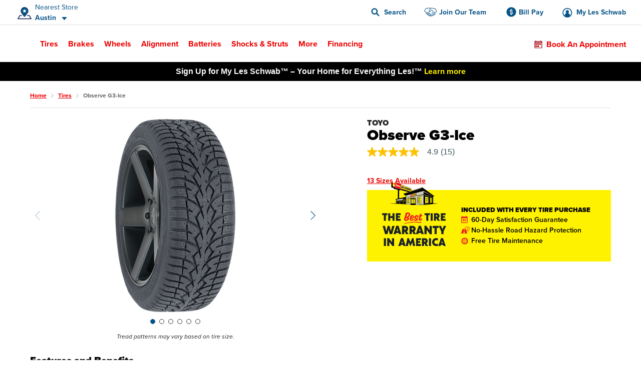

--- FILE ---
content_type: text/html;charset=UTF-8
request_url: https://www.lesschwab.com/tires/observe-g3-ice/200003054.html
body_size: 55769
content:
<!DOCTYPE html>
<html lang="en">
<head>
















































<meta charset="UTF-8">
<meta http-equiv="x-ua-compatible" content="ie=edge">
<meta name="format-detection" content="telephone=no">
<meta name="referrer" content="strict-origin-when-cross-origin" />


    <meta name="viewport" content="width=device-width, initial-scale=1">


<link rel="dns-prefetch" href="https://www.googletagmanager.com" />
<link rel="dns-prefetch" href="https://logx.optimizely.com" />
<link rel="dns-prefetch" href="https://cdn.optimizely.com" />
<link rel="preconnect" href="https://www.googletagmanager.com" />
<link rel="preconnect" href="https://cdn.optimizely.com" />
<link rel="dns-prefetch" href="https://use.typekit.net" />
<link rel="dns-prefetch" href="https://fonts.googleapis.com" />
<link rel="dns-prefetch" href="https://lesschwab-gpc.merudata.app" />
<link rel="preconnect" href="https://use.typekit.net" />
<link rel="preconnect" href="https://fonts.googleapis.com" />
<link rel="preconnect" href="https://lesschwab-gpc.merudata.app" />




    







<title>
    Toyo Observe G3-Ice Winter/Snow Tires - Les Schwab
</title>
<meta name="description" content="Shop Toyo Observe G3-Ice tires. Engineered for the elements, the Observe G3-Ice is a superior winter tire for all types of passenger vehicles." />
<meta name="keywords" content="" />

    <meta name="robots" content="">



<link rel="apple-touch-icon" sizes="57x57" href="/on/demandware.static/Sites-lesus-Site/-/default/dw2771d018/images/favicon/apple-icon-57x57.png">
<link rel="apple-touch-icon" sizes="60x60" href="/on/demandware.static/Sites-lesus-Site/-/default/dwe94f573d/images/favicon/apple-icon-60x60.png">
<link rel="apple-touch-icon" sizes="72x72" href="/on/demandware.static/Sites-lesus-Site/-/default/dwcb1bf9d9/images/favicon/apple-icon-72x72.png">
<link rel="apple-touch-icon" sizes="76x76" href="/on/demandware.static/Sites-lesus-Site/-/default/dw8afc26c0/images/favicon/apple-icon-76x76.png">
<link rel="apple-touch-icon" sizes="114x114" href="/on/demandware.static/Sites-lesus-Site/-/default/dw001f9db8/images/favicon/apple-icon-114x114.png">
<link rel="apple-touch-icon" sizes="120x120" href="/on/demandware.static/Sites-lesus-Site/-/default/dw7a697f6e/images/favicon/apple-icon-120x120.png">
<link rel="apple-touch-icon" sizes="144x144" href="/on/demandware.static/Sites-lesus-Site/-/default/dwfd8368dc/images/favicon/apple-icon-144x144.png">
<link rel="apple-touch-icon" sizes="152x152" href="/on/demandware.static/Sites-lesus-Site/-/default/dwfdedbfea/images/favicon/apple-icon-152x152.png">
<link rel="apple-touch-icon" sizes="180x180" href="/on/demandware.static/Sites-lesus-Site/-/default/dw7b292dfb/images/favicon/apple-icon-180x180.png">
<link rel="icon" type="image/png" sizes="192x192"
    href="/on/demandware.static/Sites-lesus-Site/-/default/dw33d5adef/images/favicon/android-icon-192x192.png">
<link rel="icon" type="image/png" sizes="32x32" href="/on/demandware.static/Sites-lesus-Site/-/default/dw13a49f9a/images/favicon/favicon-32x32.png">
<link rel="icon" type="image/png" sizes="96x96" href="/on/demandware.static/Sites-lesus-Site/-/default/dw700b36d7/images/favicon/favicon-96x96.png">
<link rel="icon" type="image/png" sizes="16x16" href="/on/demandware.static/Sites-lesus-Site/-/default/dweb36d46a/images/favicon/favicon-16x16.png">
<link rel="manifest" href="/on/demandware.static/Sites-lesus-Site/-/default/dwca1569e5/images/favicon/manifest.json">
<meta name="msapplication-TileColor" content="#ffffff">
<meta name="msapplication-TileImage" content="/on/demandware.static/Sites-lesus-Site/-/en/v1769010319587/images/favicon/ms-icon-144x144.png">
<meta name="theme-color" content="#ffffff">






<link rel="stylesheet" href='https://ccm.merudata.app/assets/472f8b32-8e0d-43b7-b72b-f650acc41a8c/ccm.min.css' />
<style>
.privacy-control-iframe {position: absolute;left: 0;right: 0;bottom: 0;top: 0;}
</style>




<script type="text/javascript" src='https://ccm.merudata.app/assets/472f8b32-8e0d-43b7-b72b-f650acc41a8c/ccmconfig.js' ></script>

<script type="text/javascript" src='https://ccm.merudata.app/assets/472f8b32-8e0d-43b7-b72b-f650acc41a8c/ccm.min.js' ></script>

<script type="text/javascript" src='https://lesschwab-gpc.merudata.app/meru_gpc_modal_handler.min.js' ></script>























































    
	


    
	<script id="dltag" type="text/javascript">
		//<!--
			window.universal_variable = window.universal_variable ? window.universal_variable : {};
			window.universal_variable.version="1.1.14";

		
			window.universal_variable.session=
{"storeId":"467","preferredStoreId":null,"storeName":"Les Schwab Tire Center \u002d Austin","SessionYear":"","SessionMake":"","SessionModel":"","SessionTrim":"","abtests":{"A_A":"A1"},"version":"storefront","environment":"production","type":"main"};
		
			window.universal_variable.user=
{"user_id":"ab8orgwAHC4D9oXn4uuxSP1aI7","email":"","hashedEmail":"","login":false,"language":"en","returning":false,"types":["DMA\u002dAll DMAs that we do not have stores in\u002e","Everyone","FLAGS \u002d ADAS","FLAGS \u002d Non Changeover","FLAGS \u002d Oil Change","FLAGS \u002d Oil Change Price","Kiosk Alignment Test Static","Not store 999","STOREFRONT\u005fSITE","Store 683","Unregistered","Weather \u002d Mild Climates","no store selected test"],"has_transacted":false};
		
			window.universal_variable.basket=
{"id":"95a999322d203d117b149055ba","currency":"USD","subtotal":0,"subtotal_include_tax":false,"tax":0,"shipping_cost":0,"shipping_method":"","total":0,"line_items":[],"promo_code":"","promo_discount":0,"attributes":{"delivery":{},"billing":{"name":"","address":"","city":"","state":"","postcode":"","country":""},"discounts":[]}}
		
		//-->

	</script>
	
	



    <script>
        window.dataLayer = window.dataLayer || [];
        window.dataLayer.push(window.universal_variable);
    </script>

    
    

    
        <!-- Google Tag Manager -->
        <script>
            (function(w,d,s,l,i){w[l]=w[l]||[];w[l].push({'gtm.start':
                    new Date().getTime(),event:'gtm.js'});var f=d.getElementsByTagName(s)[0],
                j=d.createElement(s),dl=l!='dataLayer'?'&l='+l:'';j.async=true;j.src=
                'https://www.googletagmanager.com/gtm.js?id='+i+dl+'';f.parentNode.insertBefore(j,f);
            })(window,document,'script','dataLayer','GTM-TVP7MHH');
        </script>
        <!-- End Google Tag Manager -->
    






<link rel="stylesheet" href="/on/demandware.static/Sites-lesus-Site/-/en/v1769010319587/css/main.css" />
<link rel="preload" href="/on/demandware.static/Sites-lesus-Site/-/en/v1769010319587/css/global.css" as="style" onload="this.onload=null;this.rel='stylesheet'">
<noscript><link rel="stylesheet" href="/on/demandware.static/Sites-lesus-Site/-/en/v1769010319587/css/global.css"></noscript>

<link rel="preload" as="script" href="/on/demandware.static/Sites-lesus-Site/-/en/v1769010319587/js/main.js" />
<link rel="preload" as="script" href="/on/demandware.static/Sites-lesus-Site/-/en/v1769010319587/js/eventTrackers.js" />
<link rel="preload" as="script" href="/on/demandware.static/Sites-lesus-Site/-/en/v1769010319587/js/main2.js" />
<link rel="preload" as="script" href="/on/demandware.static/Sites-lesus-Site/-/en/v1769010319587/js/main3.js" />
<link rel="preload" as="image" href="/on/demandware.static/-/Library-Sites-LesSchwabLibrary/default/dw9d8cf0b1/images/logo.svg" />


<script>
    /*Global function triggered by googleApi once it's loaded - generates global event to notify listeners*/
    window.googleLoaded = function() {
        window.googleHasLoaded = true;

        const event = document.createEvent('Event');
        event.initEvent('googleLoaded', false, true);
        document.dispatchEvent(event);
    };
</script>









<link rel="canonical" href="https://www.lesschwab.com/tires/observe-g3-ice/200003054.html"/>


<script type="text/javascript">//<!--
/* <![CDATA[ (head-active_data.js) */
var dw = (window.dw || {});
dw.ac = {
    _analytics: null,
    _events: [],
    _category: "",
    _searchData: "",
    _anact: "",
    _anact_nohit_tag: "",
    _analytics_enabled: "true",
    _timeZone: "US/Pacific",
    _capture: function(configs) {
        if (Object.prototype.toString.call(configs) === "[object Array]") {
            configs.forEach(captureObject);
            return;
        }
        dw.ac._events.push(configs);
    },
	capture: function() { 
		dw.ac._capture(arguments);
		// send to CQ as well:
		if (window.CQuotient) {
			window.CQuotient.trackEventsFromAC(arguments);
		}
	},
    EV_PRD_SEARCHHIT: "searchhit",
    EV_PRD_DETAIL: "detail",
    EV_PRD_RECOMMENDATION: "recommendation",
    EV_PRD_SETPRODUCT: "setproduct",
    applyContext: function(context) {
        if (typeof context === "object" && context.hasOwnProperty("category")) {
        	dw.ac._category = context.category;
        }
        if (typeof context === "object" && context.hasOwnProperty("searchData")) {
        	dw.ac._searchData = context.searchData;
        }
    },
    setDWAnalytics: function(analytics) {
        dw.ac._analytics = analytics;
    },
    eventsIsEmpty: function() {
        return 0 == dw.ac._events.length;
    }
};
/* ]]> */
// -->
</script>
<script type="text/javascript">//<!--
/* <![CDATA[ (head-cquotient.js) */
var CQuotient = window.CQuotient = {};
CQuotient.clientId = 'bcdc-lesus';
CQuotient.realm = 'BCDC';
CQuotient.siteId = 'lesus';
CQuotient.instanceType = 'prd';
CQuotient.locale = 'en';
CQuotient.fbPixelId = '175698916098814';
CQuotient.activities = [];
CQuotient.cqcid='';
CQuotient.cquid='';
CQuotient.cqeid='';
CQuotient.cqlid='';
CQuotient.apiHost='api.cquotient.com';
/* Turn this on to test against Staging Einstein */
/* CQuotient.useTest= true; */
CQuotient.useTest = ('true' === 'false');
CQuotient.initFromCookies = function () {
	var ca = document.cookie.split(';');
	for(var i=0;i < ca.length;i++) {
	  var c = ca[i];
	  while (c.charAt(0)==' ') c = c.substring(1,c.length);
	  if (c.indexOf('cqcid=') == 0) {
		CQuotient.cqcid=c.substring('cqcid='.length,c.length);
	  } else if (c.indexOf('cquid=') == 0) {
		  var value = c.substring('cquid='.length,c.length);
		  if (value) {
		  	var split_value = value.split("|", 3);
		  	if (split_value.length > 0) {
			  CQuotient.cquid=split_value[0];
		  	}
		  	if (split_value.length > 1) {
			  CQuotient.cqeid=split_value[1];
		  	}
		  	if (split_value.length > 2) {
			  CQuotient.cqlid=split_value[2];
		  	}
		  }
	  }
	}
}
CQuotient.getCQCookieId = function () {
	if(window.CQuotient.cqcid == '')
		window.CQuotient.initFromCookies();
	return window.CQuotient.cqcid;
};
CQuotient.getCQUserId = function () {
	if(window.CQuotient.cquid == '')
		window.CQuotient.initFromCookies();
	return window.CQuotient.cquid;
};
CQuotient.getCQHashedEmail = function () {
	if(window.CQuotient.cqeid == '')
		window.CQuotient.initFromCookies();
	return window.CQuotient.cqeid;
};
CQuotient.getCQHashedLogin = function () {
	if(window.CQuotient.cqlid == '')
		window.CQuotient.initFromCookies();
	return window.CQuotient.cqlid;
};
CQuotient.trackEventsFromAC = function (/* Object or Array */ events) {
try {
	if (Object.prototype.toString.call(events) === "[object Array]") {
		events.forEach(_trackASingleCQEvent);
	} else {
		CQuotient._trackASingleCQEvent(events);
	}
} catch(err) {}
};
CQuotient._trackASingleCQEvent = function ( /* Object */ event) {
	if (event && event.id) {
		if (event.type === dw.ac.EV_PRD_DETAIL) {
			CQuotient.trackViewProduct( {id:'', alt_id: event.id, type: 'raw_sku'} );
		} // not handling the other dw.ac.* events currently
	}
};
CQuotient.trackViewProduct = function(/* Object */ cqParamData){
	var cq_params = {};
	cq_params.cookieId = CQuotient.getCQCookieId();
	cq_params.userId = CQuotient.getCQUserId();
	cq_params.emailId = CQuotient.getCQHashedEmail();
	cq_params.loginId = CQuotient.getCQHashedLogin();
	cq_params.product = cqParamData.product;
	cq_params.realm = cqParamData.realm;
	cq_params.siteId = cqParamData.siteId;
	cq_params.instanceType = cqParamData.instanceType;
	cq_params.locale = CQuotient.locale;
	
	if(CQuotient.sendActivity) {
		CQuotient.sendActivity(CQuotient.clientId, 'viewProduct', cq_params);
	} else {
		CQuotient.activities.push({activityType: 'viewProduct', parameters: cq_params});
	}
};
/* ]]> */
// -->
</script>

</head>
<body class="">
<div id="wrapper" class="pt_product-details">



    <!-- Google Tag Manager (noscript) -->
    <noscript>
        <iframe src="https://www.googletagmanager.com/ns.html?id=null" height="0" width="0" style="display:none;visibility:hidden"></iframe>
    </noscript>
    <!-- End Google Tag Manager (noscript) -->



<nav aria-label="Skip links" role="navigation">
    <a href="#skip-to-content" class="skip-to-content">
        Skip to Content
    </a>
    <a href="#skip-to-footer" class="skip-to-content">
        Skip to Footer
    </a>
</nav>


<div class="upperNav">
<a
class="navUtilitiesButton m-billPay"
href="/bill-pay">
Bill Pay
</a>
<a
class="navUtilitiesButton m-appointment js-addItemToCart "
href="/schedule-appointment/"
>
Book an Appointment
</a>
</div>

<header class="headerNav js-headerWrapper stickyTop"
        data-color-update-url="/on/demandware.store/Sites-lesus-Site/en/Vehicle-UpdateColor"
        data-isappointmentdisabled="false"
        data-isappointmentpage="false"
>
    <div class="navigationWrapper sfra-wrapper hide-for-print">
        <nav data-nosnippet class="customerHeader js-customer-header" aria-label="Utility navigation">
    <section class="customerHeader__logo">
        <a href="https://www.lesschwab.com/" title="Les Schwab Home">
            <img src="/on/demandware.static/-/Library-Sites-LesSchwabLibrary/default/dw9d8cf0b1/images/logo.svg"
                alt="Les Schwab Tires Logo" />
        </a>
    </section>

    
<div class="customerHeader__location js-store-widget"
data-store-id="467"
data-store="{&quot;ID&quot;:&quot;467&quot;,&quot;name&quot;:&quot;Les Schwab Tire Center - Austin&quot;,&quot;address1&quot;:&quot;1901 4th St NW&quot;,&quot;address2&quot;:null,&quot;city&quot;:&quot;Austin&quot;,&quot;postalCode&quot;:&quot;55912&quot;,&quot;latitude&quot;:43.685315,&quot;longitude&quot;:-92.9804428333,&quot;phone&quot;:&quot;5073550101&quot;,&quot;stateCode&quot;:&quot;MN&quot;,&quot;countryCode&quot;:&quot;US&quot;,&quot;storeHours&quot;:&quot;&lt;p&gt;Mon-Fri: 8:00 AM - 6:00 PM&lt;/p&gt;&lt;p&gt;Sat: 8:00 AM - 5:00 PM&lt;/p&gt;&quot;,&quot;additionalName&quot;:&quot;Austin&quot;,&quot;isMyStore&quot;:false,&quot;isNearest&quot;:true,&quot;grandOpeningShortMessage&quot;:&quot;&quot;,&quot;storeDetailsUrl&quot;:&quot;/stores/mn/austin/1901-4th-st-nw&quot;,&quot;rating&quot;:{&quot;value&quot;:&quot;4.9&quot;,&quot;number&quot;:&quot;138&quot;,&quot;isInt&quot;:false,&quot;decimalValue&quot;:&quot;9&quot;,&quot;starClasses&quot;:[{&quot;class&quot;:&quot;m-fill&quot;},{&quot;class&quot;:&quot;m-fill&quot;},{&quot;class&quot;:&quot;m-fill&quot;},{&quot;class&quot;:&quot;m-fill&quot;},{&quot;class&quot;:&quot;m-fill-9&quot;}]},&quot;phoneFormatted&quot;:&quot;(507) 355-0101&quot;,&quot;noPhoneMessage&quot;:&quot;&quot;,&quot;distance&quot;:&quot;908.2 mi&quot;,&quot;languageSpoken&quot;:&quot;English&quot;,&quot;isSelectableAsMyStore&quot;:true,&quot;isStoreSetByUser&quot;:false,&quot;flagsInfo&quot;:&quot;Oil Change,Oil Change Price,ADAS,Non Changeover&quot;,&quot;isExpandedCreditForm&quot;:false,&quot;sfscAccountID&quot;:false,&quot;onlineCreditAvailable&quot;:true,&quot;onlineCreditMandatoryFields&quot;:&quot;&quot;,&quot;onlineCreditVisibleFields&quot;:&quot;&quot;,&quot;onlineCreditTiersConfiguration&quot;:&quot;&quot;,&quot;bopisStatus&quot;:&quot;active&quot;,&quot;bopisMaintenanceMessage&quot;:&quot;&quot;,&quot;neighborhood&quot;:&quot;&quot;,&quot;isRemoteStore&quot;:false,&quot;area&quot;:&quot;20&quot;,&quot;description&quot;:&quot;&quot;,&quot;manager&quot;:&quot;Cody&quot;,&quot;managerImage&quot;:&quot;/on/demandware.static/-/Sites/default/dwf240eb41/images/Store_Manager_Images/Cody_Bouma_48375_hip.png&quot;,&quot;bopisBillingFields&quot;:[],&quot;isAppointmentEnabled&quot;:true,&quot;isWaitListEnabled&quot;:false,&quot;snowRushSeasonMsgSDP&quot;:null,&quot;snowRushSeasonMsgSLA&quot;:null,&quot;managerCredentials&quot;:null,&quot;hideLocationMap&quot;:false,&quot;hideChangeStoreButton&quot;:false,&quot;hideRatings&quot;:false,&quot;addressReplacementText&quot;:&quot;&quot;,&quot;appointmentFields&quot;:&quot;&quot;,&quot;validZipCodes&quot;:&quot;&quot;,&quot;inventoryInfoMsgs&quot;:&quot;{}&quot;,&quot;email&quot;:&quot;lstcaustin.467@lesschwab.com&quot;,&quot;timeZoneName&quot;:&quot;US/Central&quot;,&quot;locationData&quot;:{&quot;locationID&quot;:2155,&quot;timezoneID&quot;:&quot;87&quot;,&quot;timeZoneName&quot;:&quot;US/Central&quot;},&quot;hours&quot;:&quot;&lt;p&gt;Mon-Fri: 8:00 AM - 6:00 PM&lt;/p&gt;&lt;p&gt;Sat: 8:00 AM - 5:00 PM&lt;/p&gt;&quot;,&quot;seasonalHoursLabel&quot;:&quot;&quot;,&quot;holidayHours&quot;:&quot;&quot;,&quot;destinationLink&quot;:&quot;https://www.google.com/maps/dir/?api=1&amp;origin=&amp;destination=1901%204th%20St%20NW,Austin,MN,55912&quot;,&quot;storeImages&quot;:[&quot;/on/demandware.static/-/Sites/default/dw96ed6c26/images/Store_Photos/467_Austin_WEB.jpg&quot;],&quot;isComingSoonStore&quot;:false,&quot;commingSoonMsg&quot;:&quot;&quot;,&quot;grandOpeningLongMessage&quot;:&quot;&quot;,&quot;targetURL&quot;:null,&quot;googleEmbeddedMapsURL&quot;:&quot;https://www.google.com/maps/embed/v1/place?key=AIzaSyCW2hes1lgt9ak9QDCuUa4PC8veU-8BsmI&amp;q=place_id:ChIJo7DQhs3T8IcRlWZeiyCRvxo&quot;,&quot;onlineOfferCTA&quot;:null,&quot;isInventoryEnabled&quot;:true,&quot;isKioskReserveActive&quot;:false,&quot;isQuotesActive&quot;:false,&quot;canonicalUrl&quot;:&quot;https://www.lesschwab.com/stores/mn/austin&quot;,&quot;isHidePrice&quot;:false,&quot;mapUrl&quot;:&quot;https://maps.googleapis.com/maps/api/staticmap?center=43.685315,-92.9804428333&amp;markers=color:red%7C43.685315,-92.9804428333&amp;zoom=15&amp;size=460x350&amp;map_id=da8fd3d069969805&amp;key=AIzaSyCW2hes1lgt9ak9QDCuUa4PC8veU-8BsmI&quot;,&quot;largeMapUrl&quot;:&quot;https://www.google.com/maps/place/43.685315,-92.9804428333&quot;,&quot;credit&quot;:{&quot;isCreditAvailable&quot;:true,&quot;isApplyForAllStores&quot;:true},&quot;isNearByAvailable&quot;:true}"
>
<div class="customerHeader__location--full js-store-toggle"
tabindex="0"
role="button"
aria-expanded="false"
aria-describedby="store-toggle-description">
<address class="customerHeader__address js-store-label">
<div class="customerHeader__address-wrapper">
<span class="customerHeader__address-label">

Nearest Store

</span>
<span class="customerHeader__address-store">
Austin
</span>
</div>
</address>
</div>
<div class="myStoreDetails js-store-details"
role="dialog"
aria-modal="true"
aria-labelledby="store-details-title"
aria-describedby="store-details-address">
<div class="myStoreDetails__top js-store-details-top">
<h6 id="store-details-title" class="header--sectionHeaderSmall header--large">

Nearest Store

</h6>
<div class="storeDetails storeDetails--header grid-x">
<div class="storeDetails__wrapper cell small-12">

<div class="storeDetails__top-info">
<address class="storeDetails__address">
<div id="store-details-address" class="storeDetails__address-col1">
<div class="storeDetails__streetName">
1901 4th St NW
</div>
<div class="storeDetails__zip">
Austin, MN 55912
</div>
<a class="storeDetails__mobileDetailsLink storeDetails__mobileDetailsLink--no-image"
href="/stores/mn/austin/1901-4th-st-nw"
title="Store Details"
aria-label="Store Details">
View Store Details
</a>
</div>
<div class="storeDetails__address-col2">


    





    <div class="b-rating">
        <div class="b-rating__stars">
            
                <div class="b-rating__star-single m-fill">
                </div>
            
                <div class="b-rating__star-single m-fill">
                </div>
            
                <div class="b-rating__star-single m-fill">
                </div>
            
                <div class="b-rating__star-single m-fill">
                </div>
            
                <div class="b-rating__star-single m-fill-9">
                </div>
            
        </div>

        <div class="b-rating__count">
            <span class="b-rating__value">
                4.9
            </span>

            <span class="b-rating__amount">
                (138)
            </span>
        </div>
    </div>


</div>
</address>
</div>
<ul class="storeDetails__contact m-header">

<li class="show-for-medium">
<span>&#40;507&#41; 355-0101</span>
</li>


<li class="show-for-small-only">
<a class="show-for-small-only button button--tiny button--secondary" href="tel:5073550101">
&#40;507&#41; 355-0101
</a>
</li>

<li class="show-for-small-only">
<a class="button button--tiny button--secondary"
href="https://www.google.com/maps/dir/?api=1&amp;origin=&amp;destination=1901%204th%20St%20NW,Austin,MN,55912"
target="_blank" rel="noopener noreferrer">
Get Directions
</a>
</li>
<li class="show-for-medium">
<a href="/stores/mn/austin/1901-4th-st-nw">
Store Details
</a>
</li>
<li class="show-for-medium">
<a href="https://www.google.com/maps/dir/?api=1&amp;origin=&amp;destination=1901%204th%20St%20NW,Austin,MN,55912"
target="_blank" rel="noopener noreferrer">
Get Directions
</a>
</li>
</ul>
<div class="storeDetails__appointment element-group">

<div class="appointmentCTA">
<a href="/schedule-appointment/?storeid=467"
aria-label="Schedule an appointment" class="button js-addItemToCart">
Book an Appointment
</a>
</div>

<div class="MakeMyStore js-make-my-store-block" data-store-id="467">
<label
class=" checkbox storeDetails__button button button--tertiary js-sfra-make-my-store"
data-selectable-asmystore="true"
data-url="/on/demandware.store/Sites-lesus-Site/en/Stores-UpdatePreferredStoreSfra"
role="button"
tabindex="0"
aria-label="Make This My Store"
>
<div class="checkbox__container">
<input
class="make-my-store"
type="checkbox" name="467"
id="467"
tabindex="-1"
/>
<span class="checkbox__proxy" tabindex="0"></span>
</div>
<div class="checkbox__label">
<span class="label--blue">
Make This My Store
</span>
</div>
</label>
<span class="MakeMyStore--selected hide">
My Store
</span>
</div>
</div>
<div class="storeDetails__information">

<section>
<h6>
Hours
</h6>
<div>
<p>Mon-Fri: 8:00 AM - 6:00 PM</p><p>Sat: 8:00 AM - 5:00 PM</p>
</div>

</section>



<section>
<h6>
Manager
</h6>
<p>Cody</p>
</section>

</div>

<img class="storeDetails__manager-img" loading="lazy"
src="/on/demandware.static/-/Sites/default/dwf240eb41/images/Store_Manager_Images/Cody_Bouma_48375_hip.png"
alt="Cody">

</div>
</div>
</div>
<div class="myStoreDetails__bottom">
    <h6>Find Another Store</h6>
    <button class="vehicleEditDialog__closeButton js-store-details-close-btn"
            aria-label="Close Dialog"
            title="Close Dialog"></button>
    <div class="storeSearch">
        


<form
    data-search-stores-url="/on/demandware.store/Sites-lesus-Site/en/Stores-SearchStores"
    class="storeSearch__form js-sfra-search-stores-form"
    action="/stores/"
    method="GET"
    type="reload"
>
    
        <div class="storeSearch__form-title">
            
        </div>
    

    <div class="LocationSearchBar">
        <button
            data-url="/stores/"
            class="button LocationSearchBar__locationSearch js-search-with-current-location"
            title="Search with current location"
            aria-label="Search with current location">
        </button>

        <label for="store-search-input" class="show-for-sr">
            Store Locator Search Bar
        </label>

        <div class="LocationSearchBar__AutocompleteWrap js-store-search-autocomplete-wrap">
            <input
                id="store-search-input"
                type="text"
                name="sq"
                placeholder="Enter City and State, or Zip"
                class="js-sfra-store-search-autocomplete"
                data-autocomplete-init="{&quot;response&quot;:[{&quot;label&quot;:&quot;Juneau, AK&quot;},{&quot;label&quot;:&quot;Arvada, CO&quot;},{&quot;label&quot;:&quot;Aurora, CO&quot;},{&quot;label&quot;:&quot;Bennett, CO&quot;},{&quot;label&quot;:&quot;Brighton, CO&quot;},{&quot;label&quot;:&quot;Broomfield, CO&quot;},{&quot;label&quot;:&quot;Castle Rock, CO&quot;},{&quot;label&quot;:&quot;Canon City, CO&quot;,&quot;value&quot;:&quot;Ca&ntilde;on City, CO&quot;},{&quot;label&quot;:&quot;Ca&ntilde;on City, CO&quot;},{&quot;label&quot;:&quot;Centennial, CO&quot;},{&quot;label&quot;:&quot;Colorado Springs, CO&quot;},{&quot;label&quot;:&quot;Commerce City, CO&quot;},{&quot;label&quot;:&quot;Cortez, CO&quot;},{&quot;label&quot;:&quot;Delta, CO&quot;},{&quot;label&quot;:&quot;Denver, CO&quot;},{&quot;label&quot;:&quot;Durango, CO&quot;},{&quot;label&quot;:&quot;Erie, CO&quot;},{&quot;label&quot;:&quot;Falcon, CO&quot;},{&quot;label&quot;:&quot;Firestone, CO&quot;},{&quot;label&quot;:&quot;Ft Morgan, CO&quot;,&quot;value&quot;:&quot;Fort Morgan, CO&quot;},{&quot;label&quot;:&quot;Ft. Morgan, CO&quot;,&quot;value&quot;:&quot;Fort Morgan, CO&quot;},{&quot;label&quot;:&quot;Fort Morgan, CO&quot;},{&quot;label&quot;:&quot;Fountain, CO&quot;},{&quot;label&quot;:&quot;Grand Junction, CO&quot;},{&quot;label&quot;:&quot;Greeley, CO&quot;},{&quot;label&quot;:&quot;Highlands Ranch, CO&quot;},{&quot;label&quot;:&quot;Lafayette, CO&quot;},{&quot;label&quot;:&quot;Lakewood, CO&quot;},{&quot;label&quot;:&quot;Littleton, CO&quot;},{&quot;label&quot;:&quot;Longmont, CO&quot;},{&quot;label&quot;:&quot;Loveland, CO&quot;},{&quot;label&quot;:&quot;Montrose, CO&quot;},{&quot;label&quot;:&quot;Monument, CO&quot;},{&quot;label&quot;:&quot;Pagosa Springs, CO&quot;},{&quot;label&quot;:&quot;Parker, CO&quot;},{&quot;label&quot;:&quot;Sterling, CO&quot;},{&quot;label&quot;:&quot;Thornton, CO&quot;},{&quot;label&quot;:&quot;Timnath, CO&quot;},{&quot;label&quot;:&quot;Windsor, CO&quot;},{&quot;label&quot;:&quot;Alturas, CA&quot;},{&quot;label&quot;:&quot;Anderson, CA&quot;},{&quot;label&quot;:&quot;Antelope, CA&quot;},{&quot;label&quot;:&quot;Auburn, CA&quot;},{&quot;label&quot;:&quot;Bakersfield, CA&quot;},{&quot;label&quot;:&quot;Beaumont, CA&quot;},{&quot;label&quot;:&quot;Brentwood, CA&quot;},{&quot;label&quot;:&quot;Burney, CA&quot;},{&quot;label&quot;:&quot;Chico, CA&quot;},{&quot;label&quot;:&quot;Citrus Heights, CA&quot;},{&quot;label&quot;:&quot;Clovis, CA&quot;},{&quot;label&quot;:&quot;Colusa, CA&quot;},{&quot;label&quot;:&quot;Concord, CA&quot;},{&quot;label&quot;:&quot;Corning, CA&quot;},{&quot;label&quot;:&quot;Crescent City, CA&quot;},{&quot;label&quot;:&quot;Dinuba, CA&quot;},{&quot;label&quot;:&quot;Dixon, CA&quot;},{&quot;label&quot;:&quot;Eastvale, CA&quot;},{&quot;label&quot;:&quot;Elk Grove, CA&quot;},{&quot;label&quot;:&quot;Escalon, CA&quot;},{&quot;label&quot;:&quot;Eureka, CA&quot;},{&quot;label&quot;:&quot;Fairfield, CA&quot;},{&quot;label&quot;:&quot;Folsom, CA&quot;},{&quot;label&quot;:&quot;Fontana, CA&quot;},{&quot;label&quot;:&quot;Fortuna, CA&quot;},{&quot;label&quot;:&quot;Fremont, CA&quot;},{&quot;label&quot;:&quot;Fresno, CA&quot;},{&quot;label&quot;:&quot;Galt, CA&quot;},{&quot;label&quot;:&quot;Grass Valley, CA&quot;},{&quot;label&quot;:&quot;Gridley, CA&quot;},{&quot;label&quot;:&quot;Hanford, CA&quot;},{&quot;label&quot;:&quot;Hemet, CA&quot;},{&quot;label&quot;:&quot;Hesperia, CA&quot;},{&quot;label&quot;:&quot;Hollister, CA&quot;},{&quot;label&quot;:&quot;Jackson, CA&quot;},{&quot;label&quot;:&quot;Livermore, CA&quot;},{&quot;label&quot;:&quot;Lodi, CA&quot;},{&quot;label&quot;:&quot;Los Banos, CA&quot;},{&quot;label&quot;:&quot;Madera, CA&quot;},{&quot;label&quot;:&quot;Manteca, CA&quot;},{&quot;label&quot;:&quot;Martinez, CA&quot;},{&quot;label&quot;:&quot;Marysville, CA&quot;},{&quot;label&quot;:&quot;McKinleyville, CA&quot;},{&quot;label&quot;:&quot;Merced, CA&quot;},{&quot;label&quot;:&quot;Modesto, CA&quot;},{&quot;label&quot;:&quot;Moreno Valley, CA&quot;},{&quot;label&quot;:&quot;Napa, CA&quot;},{&quot;label&quot;:&quot;Norco, CA&quot;},{&quot;label&quot;:&quot;Oakdale, CA&quot;},{&quot;label&quot;:&quot;Oakley, CA&quot;},{&quot;label&quot;:&quot;Ontario, CA&quot;},{&quot;label&quot;:&quot;Orangevale, CA&quot;},{&quot;label&quot;:&quot;Orland, CA&quot;},{&quot;label&quot;:&quot;Oroville, CA&quot;},{&quot;label&quot;:&quot;Paradise, CA&quot;},{&quot;label&quot;:&quot;Patterson, CA&quot;},{&quot;label&quot;:&quot;Perris, CA&quot;},{&quot;label&quot;:&quot;Placerville, CA&quot;},{&quot;label&quot;:&quot;Porterville, CA&quot;},{&quot;label&quot;:&quot;Portola, CA&quot;},{&quot;label&quot;:&quot;Quincy, CA&quot;},{&quot;label&quot;:&quot;Rancho Cordova, CA&quot;},{&quot;label&quot;:&quot;Red Bluff, CA&quot;},{&quot;label&quot;:&quot;Redding, CA&quot;},{&quot;label&quot;:&quot;Reedley, CA&quot;},{&quot;label&quot;:&quot;Rialto, CA&quot;},{&quot;label&quot;:&quot;Ripon, CA&quot;},{&quot;label&quot;:&quot;Riverbank, CA&quot;},{&quot;label&quot;:&quot;Riverside, CA&quot;},{&quot;label&quot;:&quot;Rocklin, CA&quot;},{&quot;label&quot;:&quot;Rohnert Park, CA&quot;},{&quot;label&quot;:&quot;Roseville, CA&quot;},{&quot;label&quot;:&quot;Sacramento, CA&quot;},{&quot;label&quot;:&quot;Sanger, CA&quot;},{&quot;label&quot;:&quot;Santa Rosa, CA&quot;},{&quot;label&quot;:&quot;Selma, CA&quot;},{&quot;label&quot;:&quot;Sonora, CA&quot;},{&quot;label&quot;:&quot;S Lake Tahoe, CA&quot;,&quot;value&quot;:&quot;South Lake Tahoe, CA&quot;},{&quot;label&quot;:&quot;S. Lake Tahoe, CA&quot;,&quot;value&quot;:&quot;South Lake Tahoe, CA&quot;},{&quot;label&quot;:&quot;South Lake Tahoe, CA&quot;},{&quot;label&quot;:&quot;Stockton, CA&quot;},{&quot;label&quot;:&quot;Susanville, CA&quot;},{&quot;label&quot;:&quot;Temecula, CA&quot;},{&quot;label&quot;:&quot;Tracy, CA&quot;},{&quot;label&quot;:&quot;Turlock, CA&quot;},{&quot;label&quot;:&quot;Ukiah, CA&quot;},{&quot;label&quot;:&quot;Vacaville, CA&quot;},{&quot;label&quot;:&quot;Vallejo, CA&quot;},{&quot;label&quot;:&quot;Victorville, CA&quot;},{&quot;label&quot;:&quot;Visalia, CA&quot;},{&quot;label&quot;:&quot;W Sacramento, CA&quot;,&quot;value&quot;:&quot;West Sacramento, CA&quot;},{&quot;label&quot;:&quot;W. Sacramento, CA&quot;,&quot;value&quot;:&quot;West Sacramento, CA&quot;},{&quot;label&quot;:&quot;West Sacramento, CA&quot;},{&quot;label&quot;:&quot;Willits, CA&quot;},{&quot;label&quot;:&quot;Windsor, CA&quot;},{&quot;label&quot;:&quot;Woodland, CA&quot;},{&quot;label&quot;:&quot;Yreka, CA&quot;},{&quot;label&quot;:&quot;Yuba City, CA&quot;},{&quot;label&quot;:&quot;Yucaipa, CA&quot;},{&quot;label&quot;:&quot;American Falls, ID&quot;},{&quot;label&quot;:&quot;Blackfoot, ID&quot;},{&quot;label&quot;:&quot;Boise, ID&quot;},{&quot;label&quot;:&quot;Bonners Ferry, ID&quot;},{&quot;label&quot;:&quot;Buhl, ID&quot;},{&quot;label&quot;:&quot;Burley, ID&quot;},{&quot;label&quot;:&quot;Caldwell, ID&quot;},{&quot;label&quot;:&quot;Coeur D Alene, ID&quot;,&quot;value&quot;:&quot;Coeur D Alene, ID&quot;},{&quot;label&quot;:&quot;Coeur D'Alene, ID&quot;,&quot;value&quot;:&quot;Coeur D Alene, ID&quot;},{&quot;label&quot;:&quot;Coeur D Alene, ID&quot;},{&quot;label&quot;:&quot;Eagle, ID&quot;},{&quot;label&quot;:&quot;Emmett, ID&quot;},{&quot;label&quot;:&quot;Gooding, ID&quot;},{&quot;label&quot;:&quot;Grangeville, ID&quot;},{&quot;label&quot;:&quot;Hailey, ID&quot;},{&quot;label&quot;:&quot;Hayden, ID&quot;},{&quot;label&quot;:&quot;Homedale, ID&quot;},{&quot;label&quot;:&quot;Idaho Falls, ID&quot;},{&quot;label&quot;:&quot;Jerome, ID&quot;},{&quot;label&quot;:&quot;Kellogg, ID&quot;},{&quot;label&quot;:&quot;Kimberly, ID&quot;},{&quot;label&quot;:&quot;Kuna, ID&quot;},{&quot;label&quot;:&quot;Lewiston, ID&quot;},{&quot;label&quot;:&quot;McCall, ID&quot;},{&quot;label&quot;:&quot;Meridian, ID&quot;},{&quot;label&quot;:&quot;Moscow, ID&quot;},{&quot;label&quot;:&quot;Mt Home, ID&quot;,&quot;value&quot;:&quot;Mountain Home, ID&quot;},{&quot;label&quot;:&quot;Mt. Home, ID&quot;,&quot;value&quot;:&quot;Mountain Home, ID&quot;},{&quot;label&quot;:&quot;MT Home, ID&quot;,&quot;value&quot;:&quot;Mountain Home, ID&quot;},{&quot;label&quot;:&quot;Mountain Home, ID&quot;},{&quot;label&quot;:&quot;Nampa, ID&quot;},{&quot;label&quot;:&quot;Orofino, ID&quot;},{&quot;label&quot;:&quot;Paul, ID&quot;},{&quot;label&quot;:&quot;Pocatello, ID&quot;},{&quot;label&quot;:&quot;Ponderay, ID&quot;},{&quot;label&quot;:&quot;Post Falls, ID&quot;},{&quot;label&quot;:&quot;Priest River, ID&quot;},{&quot;label&quot;:&quot;Rathdrum, ID&quot;},{&quot;label&quot;:&quot;Rexburg, ID&quot;},{&quot;label&quot;:&quot;Rigby, ID&quot;},{&quot;label&quot;:&quot;Rupert, ID&quot;},{&quot;label&quot;:&quot;St Anthony, ID&quot;,&quot;value&quot;:&quot;Saint Anthony, ID&quot;},{&quot;label&quot;:&quot;St. Anthony, ID&quot;,&quot;value&quot;:&quot;Saint Anthony, ID&quot;},{&quot;label&quot;:&quot;ST Anthony, ID&quot;,&quot;value&quot;:&quot;Saint Anthony, ID&quot;},{&quot;label&quot;:&quot;Saint Anthony, ID&quot;},{&quot;label&quot;:&quot;St Maries, ID&quot;,&quot;value&quot;:&quot;Saint Maries, ID&quot;},{&quot;label&quot;:&quot;St. Maries, ID&quot;,&quot;value&quot;:&quot;Saint Maries, ID&quot;},{&quot;label&quot;:&quot;ST Maries, ID&quot;,&quot;value&quot;:&quot;Saint Maries, ID&quot;},{&quot;label&quot;:&quot;Saint Maries, ID&quot;},{&quot;label&quot;:&quot;Salmon, ID&quot;},{&quot;label&quot;:&quot;Star, ID&quot;},{&quot;label&quot;:&quot;Twin Falls, ID&quot;},{&quot;label&quot;:&quot;Weiser, ID&quot;},{&quot;label&quot;:&quot;Billings, MT&quot;},{&quot;label&quot;:&quot;Bozeman, MT&quot;},{&quot;label&quot;:&quot;Butte, MT&quot;},{&quot;label&quot;:&quot;Columbia Falls, MT&quot;},{&quot;label&quot;:&quot;Deer Lodge, MT&quot;},{&quot;label&quot;:&quot;Dillon, MT&quot;},{&quot;label&quot;:&quot;Great Falls, MT&quot;},{&quot;label&quot;:&quot;Hamilton, MT&quot;},{&quot;label&quot;:&quot;Havre, MT&quot;},{&quot;label&quot;:&quot;Helena, MT&quot;},{&quot;label&quot;:&quot;Kalispell, MT&quot;},{&quot;label&quot;:&quot;Libby, MT&quot;},{&quot;label&quot;:&quot;Livingston, MT&quot;},{&quot;label&quot;:&quot;Miles City, MT&quot;},{&quot;label&quot;:&quot;Missoula, MT&quot;},{&quot;label&quot;:&quot;Polson, MT&quot;},{&quot;label&quot;:&quot;Ronan, MT&quot;},{&quot;label&quot;:&quot;Sidney, MT&quot;},{&quot;label&quot;:&quot;Stevensville, MT&quot;},{&quot;label&quot;:&quot;Whitefish, MT&quot;},{&quot;label&quot;:&quot;Carson City, NV&quot;},{&quot;label&quot;:&quot;Elko, NV&quot;},{&quot;label&quot;:&quot;Fallon, NV&quot;},{&quot;label&quot;:&quot;Gardnerville, NV&quot;},{&quot;label&quot;:&quot;Reno, NV&quot;},{&quot;label&quot;:&quot;Sparks, NV&quot;},{&quot;label&quot;:&quot;Winnemucca, NV&quot;},{&quot;label&quot;:&quot;Albany, OR&quot;},{&quot;label&quot;:&quot;Aloha, OR&quot;},{&quot;label&quot;:&quot;Ashland, OR&quot;},{&quot;label&quot;:&quot;Baker City, OR&quot;},{&quot;label&quot;:&quot;Beaverton, OR&quot;},{&quot;label&quot;:&quot;Bend, OR&quot;},{&quot;label&quot;:&quot;Brookings, OR&quot;},{&quot;label&quot;:&quot;Burns, OR&quot;},{&quot;label&quot;:&quot;Canby, OR&quot;},{&quot;label&quot;:&quot;Central Point, OR&quot;},{&quot;label&quot;:&quot;Clackamas, OR&quot;},{&quot;label&quot;:&quot;Coos Bay, OR&quot;},{&quot;label&quot;:&quot;Coquille, OR&quot;},{&quot;label&quot;:&quot;Corvallis, OR&quot;},{&quot;label&quot;:&quot;Cottage Grove, OR&quot;},{&quot;label&quot;:&quot;Dallas, OR&quot;},{&quot;label&quot;:&quot;Enterprise, OR&quot;},{&quot;label&quot;:&quot;Estacada, OR&quot;},{&quot;label&quot;:&quot;Eugene, OR&quot;},{&quot;label&quot;:&quot;Florence, OR&quot;},{&quot;label&quot;:&quot;Forest Grove, OR&quot;},{&quot;label&quot;:&quot;Grants Pass, OR&quot;},{&quot;label&quot;:&quot;Gresham, OR&quot;},{&quot;label&quot;:&quot;Happy Valley, OR&quot;},{&quot;label&quot;:&quot;Heppner, OR&quot;},{&quot;label&quot;:&quot;Hermiston, OR&quot;},{&quot;label&quot;:&quot;Hillsboro, OR&quot;},{&quot;label&quot;:&quot;Hood River, OR&quot;},{&quot;label&quot;:&quot;Independence, OR&quot;},{&quot;label&quot;:&quot;John Day, OR&quot;},{&quot;label&quot;:&quot;Junction City, OR&quot;},{&quot;label&quot;:&quot;Klamath Falls, OR&quot;},{&quot;label&quot;:&quot;LaGrande, OR&quot;,&quot;value&quot;:&quot;La Grande, OR&quot;},{&quot;label&quot;:&quot;La Grande, OR&quot;},{&quot;label&quot;:&quot;LaPine, OR&quot;,&quot;value&quot;:&quot;La Pine, OR&quot;},{&quot;label&quot;:&quot;La Pine, OR&quot;},{&quot;label&quot;:&quot;Lake Oswego, OR&quot;},{&quot;label&quot;:&quot;Lakeview, OR&quot;},{&quot;label&quot;:&quot;Lebanon, OR&quot;},{&quot;label&quot;:&quot;Lincoln City, OR&quot;},{&quot;label&quot;:&quot;Madras, OR&quot;},{&quot;label&quot;:&quot;McMinnville, OR&quot;},{&quot;label&quot;:&quot;Medford, OR&quot;},{&quot;label&quot;:&quot;Merrill, OR&quot;},{&quot;label&quot;:&quot;Milton Freewater, OR&quot;},{&quot;label&quot;:&quot;Milwaukie, OR&quot;},{&quot;label&quot;:&quot;Molalla, OR&quot;},{&quot;label&quot;:&quot;Myrtle Creek, OR&quot;},{&quot;label&quot;:&quot;Newberg, OR&quot;},{&quot;label&quot;:&quot;Newport, OR&quot;},{&quot;label&quot;:&quot;N Bend, OR&quot;,&quot;value&quot;:&quot;North Bend, OR&quot;},{&quot;label&quot;:&quot;N. Bend, OR&quot;,&quot;value&quot;:&quot;North Bend, OR&quot;},{&quot;label&quot;:&quot;North Bend, OR&quot;},{&quot;label&quot;:&quot;Nyssa, OR&quot;},{&quot;label&quot;:&quot;Ontario, OR&quot;},{&quot;label&quot;:&quot;Oregon City, OR&quot;},{&quot;label&quot;:&quot;Pendleton, OR&quot;},{&quot;label&quot;:&quot;Philomath, OR&quot;},{&quot;label&quot;:&quot;Portland, OR&quot;},{&quot;label&quot;:&quot;Prineville, OR&quot;},{&quot;label&quot;:&quot;Redmond, OR&quot;},{&quot;label&quot;:&quot;Reedsport, OR&quot;},{&quot;label&quot;:&quot;Roseburg, OR&quot;},{&quot;label&quot;:&quot;St Helens, OR&quot;,&quot;value&quot;:&quot;Saint Helens, OR&quot;},{&quot;label&quot;:&quot;St. Helens, OR&quot;,&quot;value&quot;:&quot;Saint Helens, OR&quot;},{&quot;label&quot;:&quot;ST Helens, OR&quot;,&quot;value&quot;:&quot;Saint Helens, OR&quot;},{&quot;label&quot;:&quot;Saint Helens, OR&quot;},{&quot;label&quot;:&quot;Salem, OR&quot;},{&quot;label&quot;:&quot;Sandy, OR&quot;},{&quot;label&quot;:&quot;Scappoose, OR&quot;},{&quot;label&quot;:&quot;Seaside, OR&quot;},{&quot;label&quot;:&quot;Sherwood, OR&quot;},{&quot;label&quot;:&quot;Silverton, OR&quot;},{&quot;label&quot;:&quot;Sisters, OR&quot;},{&quot;label&quot;:&quot;Springfield, OR&quot;},{&quot;label&quot;:&quot;Sublimity, OR&quot;},{&quot;label&quot;:&quot;Sutherlin, OR&quot;},{&quot;label&quot;:&quot;Sweet Home, OR&quot;},{&quot;label&quot;:&quot;The Dalles, OR&quot;},{&quot;label&quot;:&quot;Tigard, OR&quot;},{&quot;label&quot;:&quot;Tillamook, OR&quot;},{&quot;label&quot;:&quot;Toledo, OR&quot;},{&quot;label&quot;:&quot;Vale, OR&quot;},{&quot;label&quot;:&quot;Warrenton, OR&quot;},{&quot;label&quot;:&quot;W Linn, OR&quot;,&quot;value&quot;:&quot;West Linn, OR&quot;},{&quot;label&quot;:&quot;W. Linn, OR&quot;,&quot;value&quot;:&quot;West Linn, OR&quot;},{&quot;label&quot;:&quot;West Linn, OR&quot;},{&quot;label&quot;:&quot;White City, OR&quot;},{&quot;label&quot;:&quot;Wilsonville, OR&quot;},{&quot;label&quot;:&quot;Woodburn, OR&quot;},{&quot;label&quot;:&quot;American Fork, UT&quot;},{&quot;label&quot;:&quot;Brigham City, UT&quot;},{&quot;label&quot;:&quot;Cedar City, UT&quot;},{&quot;label&quot;:&quot;Clinton, UT&quot;},{&quot;label&quot;:&quot;Draper, UT&quot;},{&quot;label&quot;:&quot;Heber City, UT&quot;},{&quot;label&quot;:&quot;Herriman, UT&quot;},{&quot;label&quot;:&quot;Holladay, UT&quot;},{&quot;label&quot;:&quot;Kaysville, UT&quot;},{&quot;label&quot;:&quot;Layton, UT&quot;},{&quot;label&quot;:&quot;Lehi, UT&quot;},{&quot;label&quot;:&quot;Lindon, UT&quot;},{&quot;label&quot;:&quot;Logan, UT&quot;},{&quot;label&quot;:&quot;Midvale, UT&quot;},{&quot;label&quot;:&quot;Murray, UT&quot;},{&quot;label&quot;:&quot;N Logan, UT&quot;,&quot;value&quot;:&quot;North Logan, UT&quot;},{&quot;label&quot;:&quot;N. Logan, UT&quot;,&quot;value&quot;:&quot;North Logan, UT&quot;},{&quot;label&quot;:&quot;North Logan, UT&quot;},{&quot;label&quot;:&quot;Ogden, UT&quot;},{&quot;label&quot;:&quot;Price, UT&quot;},{&quot;label&quot;:&quot;Provo, UT&quot;},{&quot;label&quot;:&quot;Richfield, UT&quot;},{&quot;label&quot;:&quot;Riverdale, UT&quot;},{&quot;label&quot;:&quot;Roy, UT&quot;},{&quot;label&quot;:&quot;Salt Lake City, UT&quot;},{&quot;label&quot;:&quot;Santaquin, UT&quot;},{&quot;label&quot;:&quot;Saratoga Springs, UT&quot;},{&quot;label&quot;:&quot;S Jordan, UT&quot;,&quot;value&quot;:&quot;South Jordan, UT&quot;},{&quot;label&quot;:&quot;S. Jordan, UT&quot;,&quot;value&quot;:&quot;South Jordan, UT&quot;},{&quot;label&quot;:&quot;South Jordan, UT&quot;},{&quot;label&quot;:&quot;S Ogden, UT&quot;,&quot;value&quot;:&quot;South Ogden, UT&quot;},{&quot;label&quot;:&quot;S. Ogden, UT&quot;,&quot;value&quot;:&quot;South Ogden, UT&quot;},{&quot;label&quot;:&quot;South Ogden, UT&quot;},{&quot;label&quot;:&quot;St George, UT&quot;},{&quot;label&quot;:&quot;Taylorsville, UT&quot;},{&quot;label&quot;:&quot;Tooele, UT&quot;},{&quot;label&quot;:&quot;W Jordan, UT&quot;,&quot;value&quot;:&quot;West Jordan, UT&quot;},{&quot;label&quot;:&quot;W. Jordan, UT&quot;,&quot;value&quot;:&quot;West Jordan, UT&quot;},{&quot;label&quot;:&quot;West Jordan, UT&quot;},{&quot;label&quot;:&quot;W Valley City, UT&quot;,&quot;value&quot;:&quot;West Valley City, UT&quot;},{&quot;label&quot;:&quot;W. Valley City, UT&quot;,&quot;value&quot;:&quot;West Valley City, UT&quot;},{&quot;label&quot;:&quot;West Valley City, UT&quot;},{&quot;label&quot;:&quot;Woods Cross, UT&quot;},{&quot;label&quot;:&quot;Aberdeen, WA&quot;},{&quot;label&quot;:&quot;Airway Heights, WA&quot;},{&quot;label&quot;:&quot;Anacortes, WA&quot;},{&quot;label&quot;:&quot;Arlington, WA&quot;},{&quot;label&quot;:&quot;Auburn, WA&quot;},{&quot;label&quot;:&quot;Battle Ground, WA&quot;},{&quot;label&quot;:&quot;Belfair, WA&quot;},{&quot;label&quot;:&quot;Bellevue, WA&quot;},{&quot;label&quot;:&quot;Bellingham, WA&quot;},{&quot;label&quot;:&quot;Bonney Lake, WA&quot;},{&quot;label&quot;:&quot;Bothell, WA&quot;},{&quot;label&quot;:&quot;Bremerton, WA&quot;},{&quot;label&quot;:&quot;Brewster, WA&quot;},{&quot;label&quot;:&quot;Burien, WA&quot;},{&quot;label&quot;:&quot;Burlington, WA&quot;},{&quot;label&quot;:&quot;Camas, WA&quot;},{&quot;label&quot;:&quot;Centralia, WA&quot;},{&quot;label&quot;:&quot;Chehalis, WA&quot;},{&quot;label&quot;:&quot;Chelan, WA&quot;},{&quot;label&quot;:&quot;Cheney, WA&quot;},{&quot;label&quot;:&quot;Clarkston, WA&quot;},{&quot;label&quot;:&quot;Cle Elum, WA&quot;},{&quot;label&quot;:&quot;Clinton, WA&quot;},{&quot;label&quot;:&quot;Colfax, WA&quot;},{&quot;label&quot;:&quot;College Place, WA&quot;},{&quot;label&quot;:&quot;Colville, WA&quot;},{&quot;label&quot;:&quot;Covington, WA&quot;},{&quot;label&quot;:&quot;Davenport, WA&quot;},{&quot;label&quot;:&quot;Deer Park, WA&quot;},{&quot;label&quot;:&quot;East Wenatchee, WA&quot;},{&quot;label&quot;:&quot;Edgewood, WA&quot;},{&quot;label&quot;:&quot;Edmonds, WA&quot;},{&quot;label&quot;:&quot;Ellensburg, WA&quot;},{&quot;label&quot;:&quot;Elma, WA&quot;},{&quot;label&quot;:&quot;Enumclaw, WA&quot;},{&quot;label&quot;:&quot;Ephrata, WA&quot;},{&quot;label&quot;:&quot;Everett, WA&quot;},{&quot;label&quot;:&quot;Federal Way, WA&quot;},{&quot;label&quot;:&quot;Ferndale, WA&quot;},{&quot;label&quot;:&quot;Fife, WA&quot;},{&quot;label&quot;:&quot;Gig Harbor, WA&quot;},{&quot;label&quot;:&quot;Goldendale, WA&quot;},{&quot;label&quot;:&quot;Grand Coulee, WA&quot;},{&quot;label&quot;:&quot;Grandview, WA&quot;},{&quot;label&quot;:&quot;Kenmore, WA&quot;},{&quot;label&quot;:&quot;Kennewick, WA&quot;},{&quot;label&quot;:&quot;Kent, WA&quot;},{&quot;label&quot;:&quot;Kirkland, WA&quot;},{&quot;label&quot;:&quot;Lacey, WA&quot;},{&quot;label&quot;:&quot;Lake Stevens, WA&quot;},{&quot;label&quot;:&quot;Lakewood, WA&quot;},{&quot;label&quot;:&quot;Liberty Lake, WA&quot;},{&quot;label&quot;:&quot;Longview, WA&quot;},{&quot;label&quot;:&quot;Lynden, WA&quot;},{&quot;label&quot;:&quot;Lynnwood, WA&quot;},{&quot;label&quot;:&quot;Maple Valley, WA&quot;},{&quot;label&quot;:&quot;Marysville, WA&quot;},{&quot;label&quot;:&quot;Mill Creek, WA&quot;},{&quot;label&quot;:&quot;Monroe, WA&quot;},{&quot;label&quot;:&quot;Moses Lake, WA&quot;},{&quot;label&quot;:&quot;Mt Vernon, WA&quot;,&quot;value&quot;:&quot;Mount Vernon, WA&quot;},{&quot;label&quot;:&quot;Mt. Vernon, WA&quot;,&quot;value&quot;:&quot;Mount Vernon, WA&quot;},{&quot;label&quot;:&quot;MT Vernon, WA&quot;,&quot;value&quot;:&quot;Mount Vernon, WA&quot;},{&quot;label&quot;:&quot;Mount Vernon, WA&quot;},{&quot;label&quot;:&quot;Mukilteo, WA&quot;},{&quot;label&quot;:&quot;North Bend, WA&quot;},{&quot;label&quot;:&quot;Oak Harbor, WA&quot;},{&quot;label&quot;:&quot;Olympia, WA&quot;},{&quot;label&quot;:&quot;Omak, WA&quot;},{&quot;label&quot;:&quot;Oroville, WA&quot;},{&quot;label&quot;:&quot;Othello, WA&quot;},{&quot;label&quot;:&quot;Pasco, WA&quot;},{&quot;label&quot;:&quot;Port Angeles, WA&quot;},{&quot;label&quot;:&quot;Port Orchard, WA&quot;},{&quot;label&quot;:&quot;Port Townsend, WA&quot;},{&quot;label&quot;:&quot;Poulsbo, WA&quot;},{&quot;label&quot;:&quot;Prosser, WA&quot;},{&quot;label&quot;:&quot;Pullman, WA&quot;},{&quot;label&quot;:&quot;Puyallup, WA&quot;},{&quot;label&quot;:&quot;Quincy, WA&quot;},{&quot;label&quot;:&quot;Redmond, WA&quot;},{&quot;label&quot;:&quot;Renton, WA&quot;},{&quot;label&quot;:&quot;Richland, WA&quot;},{&quot;label&quot;:&quot;Ridgefield, WA&quot;},{&quot;label&quot;:&quot;Ritzville, WA&quot;},{&quot;label&quot;:&quot;Royal City, WA&quot;},{&quot;label&quot;:&quot;Seattle, WA&quot;},{&quot;label&quot;:&quot;Sedro Woolley, WA&quot;},{&quot;label&quot;:&quot;Selah, WA&quot;},{&quot;label&quot;:&quot;Sequim, WA&quot;},{&quot;label&quot;:&quot;Shelton, WA&quot;},{&quot;label&quot;:&quot;Shoreline, WA&quot;},{&quot;label&quot;:&quot;Snohomish, WA&quot;},{&quot;label&quot;:&quot;Spanaway, WA&quot;},{&quot;label&quot;:&quot;Spokane, WA&quot;},{&quot;label&quot;:&quot;Spokane Valley, WA&quot;},{&quot;label&quot;:&quot;Stanwood, WA&quot;},{&quot;label&quot;:&quot;Sunnyside, WA&quot;},{&quot;label&quot;:&quot;Tacoma, WA&quot;},{&quot;label&quot;:&quot;Toppenish, WA&quot;},{&quot;label&quot;:&quot;Tukwila, WA&quot;},{&quot;label&quot;:&quot;Tumwater, WA&quot;},{&quot;label&quot;:&quot;Twisp, WA&quot;},{&quot;label&quot;:&quot;Vancouver, WA&quot;},{&quot;label&quot;:&quot;Walla Walla, WA&quot;},{&quot;label&quot;:&quot;Wenatchee, WA&quot;},{&quot;label&quot;:&quot;Woodland, WA&quot;},{&quot;label&quot;:&quot;Yakima, WA&quot;},{&quot;label&quot;:&quot;Yelm, WA&quot;},{&quot;label&quot;:&quot;Casper, WY&quot;},{&quot;label&quot;:&quot;Cheyenne, WY&quot;},{&quot;label&quot;:&quot;Cody, WY&quot;},{&quot;label&quot;:&quot;Evanston, WY&quot;},{&quot;label&quot;:&quot;Gillette, WY&quot;},{&quot;label&quot;:&quot;Green River, WY&quot;},{&quot;label&quot;:&quot;Laramie, WY&quot;},{&quot;label&quot;:&quot;Riverton, WY&quot;},{&quot;label&quot;:&quot;Rock Springs, WY&quot;},{&quot;label&quot;:&quot;Sheridan, WY&quot;},{&quot;label&quot;:&quot;Bismark, ND&quot;},{&quot;label&quot;:&quot;Devils Lake, ND&quot;},{&quot;label&quot;:&quot;Dickinson, ND&quot;},{&quot;label&quot;:&quot;Fargo, ND&quot;},{&quot;label&quot;:&quot;Grand Forks, ND&quot;},{&quot;label&quot;:&quot;Jamestown, ND&quot;},{&quot;label&quot;:&quot;W Fargo, ND&quot;,&quot;value&quot;:&quot;West Fargo, ND&quot;},{&quot;label&quot;:&quot;W. Fargo, ND&quot;,&quot;value&quot;:&quot;West Fargo, ND&quot;},{&quot;label&quot;:&quot;West Fargo, ND&quot;},{&quot;label&quot;:&quot;Williston, ND&quot;},{&quot;label&quot;:&quot;Aberdeen, SD&quot;},{&quot;label&quot;:&quot;Mitchell, SD&quot;},{&quot;label&quot;:&quot;Pierre, SD&quot;},{&quot;label&quot;:&quot;Sioux Falls, SD&quot;},{&quot;label&quot;:&quot;Spearfish, SD&quot;},{&quot;label&quot;:&quot;Vermillion, SD&quot;},{&quot;label&quot;:&quot;Watertown, SD&quot;},{&quot;label&quot;:&quot;Yankton, SD&quot;},{&quot;label&quot;:&quot;Apple Valley, MN&quot;},{&quot;label&quot;:&quot;Austin, MN&quot;},{&quot;label&quot;:&quot;Blaine, MN&quot;},{&quot;label&quot;:&quot;Elk River, MN&quot;},{&quot;label&quot;:&quot;Fairmont, MN&quot;},{&quot;label&quot;:&quot;Grand Rapids, MN&quot;},{&quot;label&quot;:&quot;Hutchinson, MN&quot;},{&quot;label&quot;:&quot;Little Falls, MN&quot;},{&quot;label&quot;:&quot;Mankato, MN&quot;},{&quot;label&quot;:&quot;Marshall, MN&quot;},{&quot;label&quot;:&quot;Monticello, MN&quot;},{&quot;label&quot;:&quot;Moorhead, MN&quot;},{&quot;label&quot;:&quot;New Ulm, MN&quot;},{&quot;label&quot;:&quot;N Branch, MN&quot;,&quot;value&quot;:&quot;North Branch, MN&quot;},{&quot;label&quot;:&quot;N. Branch, MN&quot;,&quot;value&quot;:&quot;North Branch, MN&quot;},{&quot;label&quot;:&quot;North Branch, MN&quot;},{&quot;label&quot;:&quot;Richfield, MN&quot;},{&quot;label&quot;:&quot;Rochester, MN&quot;},{&quot;label&quot;:&quot;Rosemount, MN&quot;},{&quot;label&quot;:&quot;Sartell, MN&quot;},{&quot;label&quot;:&quot;Willmar, MN&quot;},{&quot;label&quot;:&quot;Worthington, MN&quot;}]}"
                role="combobox"
                aria-autocomplete="list"
                aria-haspopup="listbox"
                aria-controls="store-search-autocomplete-list"
                aria-expanded="false"
            />
        </div>

        <button
            class="button LocationSearchBar__magnifyingSearch"
            type="submit"
            aria-label="Search">
        </button>
    </div>
    
</form>

    </div>
</div>

</div>
<div id="store-toggle-description" class="show-for-sr">
Toggle store location details
</div>
<!-- ARIA live region for screen reader announcements -->
<div id="store-details-announcements"
class="show-for-sr"
aria-live="polite"
aria-atomic="true"></div>
<script id="locationHeaderV2StoreToggle" type="template/mustache" data-ref="template">
<address class="customerHeader__address js-store-label">
    <div class="customerHeader__address-wrapper">
        <span class="customerHeader__address-label">
            My Store
        </span>
        <span class="customerHeader__address-store">
            {{additionalName}}
        </span>
    </div>
</address>

</script>
<script id="locationHeaderStoreDetails" type="template/mustache" data-ref="template">

<h6 class="header--sectionHeaderSmall header--large">
    {{#isMyStore}}
        My Store
    {{/isMyStore}}
    {{^isMyStore}}
        Nearest Store
    {{/isMyStore}}
</h6>

<div class="storeDetails storeDetails--header grid-x">
    <div class="storeDetails__wrapper cell small-12">
        {{#grandOpeningShortMessage}}
            <div class="storeDetails__grandOpeningShort">
                {{{grandOpeningShortMessage}}}
            </div>
        {{/grandOpeningShortMessage}}

        <div class="storeDetails__top-info">
            <address class="storeDetails__address">
                <div class="storeDetails__address-col1">
                    <div class="storeDetails__streetName">
                        {{address1}}
                    </div>

                    <div class="storeDetails__zip">
                        {{city}}, {{stateCode}} {{postalCode}}
                    </div>

                    <a class="storeDetails__mobileDetailsLink storeDetails__mobileDetailsLink--no-image"
                       href="{{storeDetailsUrl}}"
                       title="Store Details"
                       aria-label="Store Details">
                        View Store Details
                    </a>
                </div>

                <div class="storeDetails__address-col2">
                    {{#rating}}
    <div class="b-rating">
        <div class="b-rating__stars">
            {{#rating.starClasses}}
                <div class="b-rating__star-single {{class}}">
                </div>
            {{/rating.starClasses}}
        </div>

        <div class="b-rating__count">
            <span class="b-rating__value">
                {{rating.value}}
            </span>

            <span class="b-rating__amount">
                ({{rating.number}})
            </span>
        </div>
    </div>
{{/rating}}

                </div>
            </address>
        </div>

        <ul class="storeDetails__contact m-header">
            {{#phoneFormatted}}
                <li class="show-for-medium">
                    <span>{{phoneFormatted}}</span>
                </li>
            {{/phoneFormatted}}
            {{^phoneFormatted}}
                {{#noPhoneMessage}}
                    <li class="show-for-medium">
                        <span>{{noPhoneMessage}}</span>
                    </li>
                {{/noPhoneMessage}}
            {{/phoneFormatted}}

            <li class="show-for-small-only">
                {{#phone}}
                    <a class="show-for-small-only button button--tiny button--secondary" href="tel:{{phone}}">
                        {{phoneFormatted}}
                    </a>
                {{/phone}}
                {{^phone}}
                    {{#noPhoneMessage}}
                        <span class="show-for-small-only">
                            {{noPhoneMessage}}
                        </span>
                    {{/noPhoneMessage}}
                {{/phone}}
            </li>

            {{#destinationLink}}
                <li class="show-for-small-only">
                    <a class="button button--tiny button--secondary"
                       href="{{destinationLink}}"
                       target="_blank"
                       rel="noopener noreferrer">
                        Get Directions
                    </a>
                </li>
            {{/destinationLink}}

            {{#storeDetailsUrl}}
                <li class="show-for-medium">
                    <a href="{{storeDetailsUrl}}">
                        Store Details
                    </a>
                </li>
            {{/storeDetailsUrl}}

            {{#destinationLink}}
                <li class="show-for-medium">
                    <a href="{{destinationLink}}"
                       target="_blank"
                       rel="noopener noreferrer">
                        Get Directions
                    </a>
                </li>
            {{/destinationLink}}
        </ul>

        <div class="storeDetails__appointment element-group">
            {{#isAppointmentEnabled}}
                <div class="appointmentCTA">
                    <a href="{{AppointmentUrl}}"
                       aria-label="Schedule an appointment"
                       class="button js-addItemToCart">

                        {{#isNewHeader}}
                            Book an Appointment
                        {{/isNewHeader}}
                        {{^isNewHeader}}
                            Schedule an appointment
                        {{/isNewHeader}}

                    </a>
                </div>
            {{/isAppointmentEnabled}}

            <div class="MakeMyStore js-make-my-store-block" data-store-id="{{id}}">
                <label
                    class="{{#isMyStore}}hide{{/isMyStore}} checkbox storeDetails__button button button--tertiary js-sfra-make-my-store"
                    data-url="/on/demandware.store/Sites-lesus-Site/en/Stores-UpdatePreferredStoreSfra"
                    role="button"
                    tabindex="0"
                    aria-label="Make This My Store"
                >
                    <div class="checkbox__container">
                        <input
                            class="make-my-store"
                            type="checkbox"
                            name="{{id}}"
                            id="{{id}}"
                            tabindex="-1"
                        />

                        <span class="checkbox__proxy" tabindex="0"></span>
                    </div>

                    <div class="checkbox__label">
                        <span class="label--blue">
                            Make This My Store
                        </span>
                    </div>
                </label>

                <span class="MakeMyStore--selected {{^isMyStore}}hide{{/isMyStore}}">
                    My Store
                </span>
            </div>
        </div>

        <div class="storeDetails__information">
            {{#hours}}
                <section>
                    <h6>
                        Hours
                    </h6>

                    <div>
                        {{{hours}}}
                    </div>

                    {{#seasonalHoursLabel}}
                        <p>
                            {{{seasonalHoursLabel}}}
                        </p>
                    {{/seasonalHoursLabel}}
                </section>
            {{/hours}}

            {{#holidayHours}}
                <section class="storeDetails__information-holiday">
                    <h6>
                        Holiday Hours
                    </h6>

                    <div>
                        {{{holidayHours}}}
                    </div>
                </section>
            {{/holidayHours}}

            {{#manager}}
                <section>
                    <h6>
                        Manager
                    </h6>

                    <p>{{manager}}</p>
                </section>
            {{/manager}}
        </div>

        {{#managerImage}}
            <img class="storeDetails__manager-img" loading="lazy"
                 src="{{managerImage}}"
                 alt="{{#manager}}{{manager}}{{/manager}}" />
        {{/managerImage}}
    </div>
</div>

</script>
</div>


    <section class="navigation__search js-nav-search-element">
    <div class="search__input js-nav-search-input-wrapper"
        role="search"
        aria-label="Sitewide"
    >
        <button class="search__input-before js-nav-search-submit"
                type="button"
                aria-label="Search the site"
                tabindex="0">
        </button>

        <label for="nav-search-input" class="search__label">
            Search
        </label>

        <form class="search__form js-nav-search-form" action="/search/" method="get">
            <input data-url="/on/demandware.store/Sites-lesus-Site/en/SearchServices-GetSuggestions"
                id="nav-search-input"
                class="js-nav-search-input"
                type="search"
                name="q"
                autocomplete="off"
                placeholder="Search"
                value=""
                aria-label="Search the site"
                tabindex="0" />
            <a class="search__input__cancel js-nav-search-cancel"
                href="#"
                role="button"
                aria-label="Cancel the search"
                tabindex="0">
                Cancel
            </a>
        </form>

        <div class="search__input__suggestions js-nav-search-suggestions"></div>
    </div>
</section>


    
    <section class="customerHeader__account m-beta js-account-header" data-is-beta-entra="true">
        
        <button
            class="navAccountButton js-toggleVisibility js-accountMenu m-dropdown-trigger hide"
            data-content=".js-account-dropdown"
            data-active="false"
            data-type="content"
            aria-label="My Les Schwab"
            aria-expanded="false"
            aria-haspopup="true"
        >
            <span>My Les Schwab</span>
        </button>

        <div class="customerHeader__account__dropdown js-account-dropdown hide">
            <ul class="customerHeader__account__dropdown__list">
                <li class="customerHeader__account__dropdown__list-item">
                    <a class="customerHeader__account__dropdown__link" href="/account/">
                        Dashboard
                    </a>
                </li>

                <li class="customerHeader__account__dropdown__list-item">
                    <a class="customerHeader__account__dropdown__link" href="/account/vehicles/">
                        My Vehicles
                    </a>
                </li>

                <li class="customerHeader__account__dropdown__list-item">
                    <a class="customerHeader__account__dropdown__link" href="/account/appointments/">
                        Appointments
                    </a>
                </li>

                <li class="customerHeader__account__dropdown__list-item">
                    <a class="customerHeader__account__dropdown__link" href="/account/settings/">
                        Account Settings
                    </a>
                </li>

                <li class="customerHeader__account__dropdown__list-item">
                    <a class="customerHeader__account__dropdown__link" href="/account/help/">
                        Help
                    </a>
                </li>

                <li class="customerHeader__account__dropdown__list-item">
                    <a class="customerHeader__account__dropdown__link js-accountMenu-logOut" href="https://www.lesschwab.com/on/demandware.store/Sites-lesus-Site/en/Login-OAuthLogin?oauthProvider=EntraLogout&amp;oauthLoginTargetEndPoint=5">
                        Log Out
                    </a>
                </li>
            </ul>
        </div>
        

        
        <button
            class="navAccountButton js-toggleVisibility js-accountMenu m-user-logged-off"
            data-content=".js-account-menu-mobile"
            data-mobile="true"
            data-active="false"
            data-url="/signup/"
            data-type="account-menu"
            tabindex="0"
            aria-label="My Les Schwab"
        >
            <span>My Les Schwab</span>
        </button>
        

        
        <div class="customerHeader__tooltip m-important js-block-wrapper js-appointment-login-tooltip hide">
            <button class="customerHeader__tooltip__closeButton js-block-hide js-appointment-login-tooltip-close" aria-label="Close"></button>

            <div class="customerHeader__tooltip__content">
                <p>Don&rsquo;t forget to log in for an even better experience.</p>
            </div>

            <div class="customerHeader__tooltip__footer">
                <a class="customerHeader__tooltip__cta" href="https://www.lesschwab.com/on/demandware.store/Sites-lesus-Site/en/Login-OAuthLogin?oauthProvider=Entra&amp;oauthLoginTargetEndPoint=3">
                    Log In
                </a>
                <a class="customerHeader__tooltip__cta" href="/signup/">
                    Beta Sign Up
                </a>
            </div>
        </div>
        

        
        <div class="customerHeader__tooltip m-attention js-block-wrapper js-home-login-tooltip hide">
            <button class="customerHeader__tooltip__closeButton js-block-hide js-home-login-tooltip-close" aria-label="Close"></button>

            <div class="customerHeader__tooltip__content">
                <h5>My Les Schwab<br />is Here!</h5>
                <p>Log in to unlock new benefits.</p>
            </div>

            <div class="customerHeader__tooltip__footer">
                <a class="customerHeader__tooltip__cta" href="https://www.lesschwab.com/on/demandware.store/Sites-lesus-Site/en/Login-OAuthLogin?oauthProvider=Entra&amp;oauthLoginTargetEndPoint=1">
                    Log In
                </a>

                <a class="customerHeader__tooltip__cta" href="/signup/">
                    Beta Sign Up
                </a>
            </div>
        </div>
        
    </section>
</iselseif>




    <section class="customerHeader__utilities">
        <a class="navUtilitiesButton m-careers" href="/careers">
            Join Our Team
        </a>

        <a class="navUtilitiesButton m-billPay" href="/bill-pay">
            Bill Pay
        </a>
    </section>

    <section class="customerHeader__buttonWrapper">
        <button class="customerHeader__hamburger js-nav-hamburger">
            <img src="/on/demandware.static/Sites-lesus-Site/-/default/dw3c7e88c1/icons/hamburger.svg"
                alt="Open Navigation Menu" />
            <img src="/on/demandware.static/Sites-lesus-Site/-/default/dw79860985/icons/closeIconRed.svg"
                alt="Close Navigation Menu" />
        </button>
    </section>
</nav>

<div class="lowerNav js-lower-nav">
    
<div class="customerHeader__location js-store-widget"
data-store-id="467"
data-store="{&quot;ID&quot;:&quot;467&quot;,&quot;name&quot;:&quot;Les Schwab Tire Center - Austin&quot;,&quot;address1&quot;:&quot;1901 4th St NW&quot;,&quot;address2&quot;:null,&quot;city&quot;:&quot;Austin&quot;,&quot;postalCode&quot;:&quot;55912&quot;,&quot;latitude&quot;:43.685315,&quot;longitude&quot;:-92.9804428333,&quot;phone&quot;:&quot;5073550101&quot;,&quot;stateCode&quot;:&quot;MN&quot;,&quot;countryCode&quot;:&quot;US&quot;,&quot;storeHours&quot;:&quot;&lt;p&gt;Mon-Fri: 8:00 AM - 6:00 PM&lt;/p&gt;&lt;p&gt;Sat: 8:00 AM - 5:00 PM&lt;/p&gt;&quot;,&quot;additionalName&quot;:&quot;Austin&quot;,&quot;isMyStore&quot;:false,&quot;isNearest&quot;:true,&quot;grandOpeningShortMessage&quot;:&quot;&quot;,&quot;storeDetailsUrl&quot;:&quot;/stores/mn/austin/1901-4th-st-nw&quot;,&quot;rating&quot;:{&quot;value&quot;:&quot;4.9&quot;,&quot;number&quot;:&quot;138&quot;,&quot;isInt&quot;:false,&quot;decimalValue&quot;:&quot;9&quot;,&quot;starClasses&quot;:[{&quot;class&quot;:&quot;m-fill&quot;},{&quot;class&quot;:&quot;m-fill&quot;},{&quot;class&quot;:&quot;m-fill&quot;},{&quot;class&quot;:&quot;m-fill&quot;},{&quot;class&quot;:&quot;m-fill-9&quot;}]},&quot;phoneFormatted&quot;:&quot;(507) 355-0101&quot;,&quot;noPhoneMessage&quot;:&quot;&quot;,&quot;distance&quot;:&quot;908.2 mi&quot;,&quot;languageSpoken&quot;:&quot;English&quot;,&quot;isSelectableAsMyStore&quot;:true,&quot;isStoreSetByUser&quot;:false,&quot;flagsInfo&quot;:&quot;Oil Change,Oil Change Price,ADAS,Non Changeover&quot;,&quot;isExpandedCreditForm&quot;:false,&quot;sfscAccountID&quot;:false,&quot;onlineCreditAvailable&quot;:true,&quot;onlineCreditMandatoryFields&quot;:&quot;&quot;,&quot;onlineCreditVisibleFields&quot;:&quot;&quot;,&quot;onlineCreditTiersConfiguration&quot;:&quot;&quot;,&quot;bopisStatus&quot;:&quot;active&quot;,&quot;bopisMaintenanceMessage&quot;:&quot;&quot;,&quot;neighborhood&quot;:&quot;&quot;,&quot;isRemoteStore&quot;:false,&quot;area&quot;:&quot;20&quot;,&quot;description&quot;:&quot;&quot;,&quot;manager&quot;:&quot;Cody&quot;,&quot;managerImage&quot;:&quot;/on/demandware.static/-/Sites/default/dwf240eb41/images/Store_Manager_Images/Cody_Bouma_48375_hip.png&quot;,&quot;bopisBillingFields&quot;:[],&quot;isAppointmentEnabled&quot;:true,&quot;isWaitListEnabled&quot;:false,&quot;snowRushSeasonMsgSDP&quot;:null,&quot;snowRushSeasonMsgSLA&quot;:null,&quot;managerCredentials&quot;:null,&quot;hideLocationMap&quot;:false,&quot;hideChangeStoreButton&quot;:false,&quot;hideRatings&quot;:false,&quot;addressReplacementText&quot;:&quot;&quot;,&quot;appointmentFields&quot;:&quot;&quot;,&quot;validZipCodes&quot;:&quot;&quot;,&quot;inventoryInfoMsgs&quot;:&quot;{}&quot;,&quot;email&quot;:&quot;lstcaustin.467@lesschwab.com&quot;,&quot;timeZoneName&quot;:&quot;US/Central&quot;,&quot;locationData&quot;:{&quot;locationID&quot;:2155,&quot;timezoneID&quot;:&quot;87&quot;,&quot;timeZoneName&quot;:&quot;US/Central&quot;},&quot;hours&quot;:&quot;&lt;p&gt;Mon-Fri: 8:00 AM - 6:00 PM&lt;/p&gt;&lt;p&gt;Sat: 8:00 AM - 5:00 PM&lt;/p&gt;&quot;,&quot;seasonalHoursLabel&quot;:&quot;&quot;,&quot;holidayHours&quot;:&quot;&quot;,&quot;destinationLink&quot;:&quot;https://www.google.com/maps/dir/?api=1&amp;origin=&amp;destination=1901%204th%20St%20NW,Austin,MN,55912&quot;,&quot;storeImages&quot;:[&quot;/on/demandware.static/-/Sites/default/dw96ed6c26/images/Store_Photos/467_Austin_WEB.jpg&quot;],&quot;isComingSoonStore&quot;:false,&quot;commingSoonMsg&quot;:&quot;&quot;,&quot;grandOpeningLongMessage&quot;:&quot;&quot;,&quot;targetURL&quot;:null,&quot;googleEmbeddedMapsURL&quot;:&quot;https://www.google.com/maps/embed/v1/place?key=AIzaSyCW2hes1lgt9ak9QDCuUa4PC8veU-8BsmI&amp;q=place_id:ChIJo7DQhs3T8IcRlWZeiyCRvxo&quot;,&quot;onlineOfferCTA&quot;:null,&quot;isInventoryEnabled&quot;:true,&quot;isKioskReserveActive&quot;:false,&quot;isQuotesActive&quot;:false,&quot;canonicalUrl&quot;:&quot;https://www.lesschwab.com/stores/mn/austin&quot;,&quot;isHidePrice&quot;:false,&quot;mapUrl&quot;:&quot;https://maps.googleapis.com/maps/api/staticmap?center=43.685315,-92.9804428333&amp;markers=color:red%7C43.685315,-92.9804428333&amp;zoom=15&amp;size=460x350&amp;map_id=da8fd3d069969805&amp;key=AIzaSyCW2hes1lgt9ak9QDCuUa4PC8veU-8BsmI&quot;,&quot;largeMapUrl&quot;:&quot;https://www.google.com/maps/place/43.685315,-92.9804428333&quot;,&quot;credit&quot;:{&quot;isCreditAvailable&quot;:true,&quot;isApplyForAllStores&quot;:true},&quot;isNearByAvailable&quot;:true}"
>
<div class="customerHeader__location--full js-store-toggle"
tabindex="0"
role="button"
aria-expanded="false"
aria-describedby="store-toggle-description">
<address class="customerHeader__address js-store-label">
<div class="customerHeader__address-wrapper">
<span class="customerHeader__address-label">

Nearest Store

</span>
<span class="customerHeader__address-store">
Austin
</span>
</div>
</address>
</div>
<div class="myStoreDetails js-store-details"
role="dialog"
aria-modal="true"
aria-labelledby="store-details-title"
aria-describedby="store-details-address">
<div class="myStoreDetails__top js-store-details-top">
<h6 id="store-details-title" class="header--sectionHeaderSmall header--large">

Nearest Store

</h6>
<div class="storeDetails storeDetails--header grid-x">
<div class="storeDetails__wrapper cell small-12">

<div class="storeDetails__top-info">
<address class="storeDetails__address">
<div id="store-details-address" class="storeDetails__address-col1">
<div class="storeDetails__streetName">
1901 4th St NW
</div>
<div class="storeDetails__zip">
Austin, MN 55912
</div>
<a class="storeDetails__mobileDetailsLink storeDetails__mobileDetailsLink--no-image"
href="/stores/mn/austin/1901-4th-st-nw"
title="Store Details"
aria-label="Store Details">
View Store Details
</a>
</div>
<div class="storeDetails__address-col2">


    





    <div class="b-rating">
        <div class="b-rating__stars">
            
                <div class="b-rating__star-single m-fill">
                </div>
            
                <div class="b-rating__star-single m-fill">
                </div>
            
                <div class="b-rating__star-single m-fill">
                </div>
            
                <div class="b-rating__star-single m-fill">
                </div>
            
                <div class="b-rating__star-single m-fill-9">
                </div>
            
        </div>

        <div class="b-rating__count">
            <span class="b-rating__value">
                4.9
            </span>

            <span class="b-rating__amount">
                (138)
            </span>
        </div>
    </div>


</div>
</address>
</div>
<ul class="storeDetails__contact m-header">

<li class="show-for-medium">
<span>&#40;507&#41; 355-0101</span>
</li>


<li class="show-for-small-only">
<a class="show-for-small-only button button--tiny button--secondary" href="tel:5073550101">
&#40;507&#41; 355-0101
</a>
</li>

<li class="show-for-small-only">
<a class="button button--tiny button--secondary"
href="https://www.google.com/maps/dir/?api=1&amp;origin=&amp;destination=1901%204th%20St%20NW,Austin,MN,55912"
target="_blank" rel="noopener noreferrer">
Get Directions
</a>
</li>
<li class="show-for-medium">
<a href="/stores/mn/austin/1901-4th-st-nw">
Store Details
</a>
</li>
<li class="show-for-medium">
<a href="https://www.google.com/maps/dir/?api=1&amp;origin=&amp;destination=1901%204th%20St%20NW,Austin,MN,55912"
target="_blank" rel="noopener noreferrer">
Get Directions
</a>
</li>
</ul>
<div class="storeDetails__appointment element-group">

<div class="appointmentCTA">
<a href="/schedule-appointment/?storeid=467"
aria-label="Schedule an appointment" class="button js-addItemToCart">
Book an Appointment
</a>
</div>

<div class="MakeMyStore js-make-my-store-block" data-store-id="467">
<label
class=" checkbox storeDetails__button button button--tertiary js-sfra-make-my-store"
data-selectable-asmystore="true"
data-url="/on/demandware.store/Sites-lesus-Site/en/Stores-UpdatePreferredStoreSfra"
role="button"
tabindex="0"
aria-label="Make This My Store"
>
<div class="checkbox__container">
<input
class="make-my-store"
type="checkbox" name="467"
id="467"
tabindex="-1"
/>
<span class="checkbox__proxy" tabindex="0"></span>
</div>
<div class="checkbox__label">
<span class="label--blue">
Make This My Store
</span>
</div>
</label>
<span class="MakeMyStore--selected hide">
My Store
</span>
</div>
</div>
<div class="storeDetails__information">

<section>
<h6>
Hours
</h6>
<div>
<p>Mon-Fri: 8:00 AM - 6:00 PM</p><p>Sat: 8:00 AM - 5:00 PM</p>
</div>

</section>



<section>
<h6>
Manager
</h6>
<p>Cody</p>
</section>

</div>

<img class="storeDetails__manager-img" loading="lazy"
src="/on/demandware.static/-/Sites/default/dwf240eb41/images/Store_Manager_Images/Cody_Bouma_48375_hip.png"
alt="Cody">

</div>
</div>
</div>
<div class="myStoreDetails__bottom">
    <h6>Find Another Store</h6>
    <button class="vehicleEditDialog__closeButton js-store-details-close-btn"
            aria-label="Close Dialog"
            title="Close Dialog"></button>
    <div class="storeSearch">
        


<form
    data-search-stores-url="/on/demandware.store/Sites-lesus-Site/en/Stores-SearchStores"
    class="storeSearch__form js-sfra-search-stores-form"
    action="/stores/"
    method="GET"
    type="reload"
>
    
        <div class="storeSearch__form-title">
            
        </div>
    

    <div class="LocationSearchBar">
        <button
            data-url="/stores/"
            class="button LocationSearchBar__locationSearch js-search-with-current-location"
            title="Search with current location"
            aria-label="Search with current location">
        </button>

        <label for="store-search-input" class="show-for-sr">
            Store Locator Search Bar
        </label>

        <div class="LocationSearchBar__AutocompleteWrap js-store-search-autocomplete-wrap">
            <input
                id="store-search-input"
                type="text"
                name="sq"
                placeholder="Enter City and State, or Zip"
                class="js-sfra-store-search-autocomplete"
                data-autocomplete-init="{&quot;response&quot;:[{&quot;label&quot;:&quot;Juneau, AK&quot;},{&quot;label&quot;:&quot;Arvada, CO&quot;},{&quot;label&quot;:&quot;Aurora, CO&quot;},{&quot;label&quot;:&quot;Bennett, CO&quot;},{&quot;label&quot;:&quot;Brighton, CO&quot;},{&quot;label&quot;:&quot;Broomfield, CO&quot;},{&quot;label&quot;:&quot;Castle Rock, CO&quot;},{&quot;label&quot;:&quot;Canon City, CO&quot;,&quot;value&quot;:&quot;Ca&ntilde;on City, CO&quot;},{&quot;label&quot;:&quot;Ca&ntilde;on City, CO&quot;},{&quot;label&quot;:&quot;Centennial, CO&quot;},{&quot;label&quot;:&quot;Colorado Springs, CO&quot;},{&quot;label&quot;:&quot;Commerce City, CO&quot;},{&quot;label&quot;:&quot;Cortez, CO&quot;},{&quot;label&quot;:&quot;Delta, CO&quot;},{&quot;label&quot;:&quot;Denver, CO&quot;},{&quot;label&quot;:&quot;Durango, CO&quot;},{&quot;label&quot;:&quot;Erie, CO&quot;},{&quot;label&quot;:&quot;Falcon, CO&quot;},{&quot;label&quot;:&quot;Firestone, CO&quot;},{&quot;label&quot;:&quot;Ft Morgan, CO&quot;,&quot;value&quot;:&quot;Fort Morgan, CO&quot;},{&quot;label&quot;:&quot;Ft. Morgan, CO&quot;,&quot;value&quot;:&quot;Fort Morgan, CO&quot;},{&quot;label&quot;:&quot;Fort Morgan, CO&quot;},{&quot;label&quot;:&quot;Fountain, CO&quot;},{&quot;label&quot;:&quot;Grand Junction, CO&quot;},{&quot;label&quot;:&quot;Greeley, CO&quot;},{&quot;label&quot;:&quot;Highlands Ranch, CO&quot;},{&quot;label&quot;:&quot;Lafayette, CO&quot;},{&quot;label&quot;:&quot;Lakewood, CO&quot;},{&quot;label&quot;:&quot;Littleton, CO&quot;},{&quot;label&quot;:&quot;Longmont, CO&quot;},{&quot;label&quot;:&quot;Loveland, CO&quot;},{&quot;label&quot;:&quot;Montrose, CO&quot;},{&quot;label&quot;:&quot;Monument, CO&quot;},{&quot;label&quot;:&quot;Pagosa Springs, CO&quot;},{&quot;label&quot;:&quot;Parker, CO&quot;},{&quot;label&quot;:&quot;Sterling, CO&quot;},{&quot;label&quot;:&quot;Thornton, CO&quot;},{&quot;label&quot;:&quot;Timnath, CO&quot;},{&quot;label&quot;:&quot;Windsor, CO&quot;},{&quot;label&quot;:&quot;Alturas, CA&quot;},{&quot;label&quot;:&quot;Anderson, CA&quot;},{&quot;label&quot;:&quot;Antelope, CA&quot;},{&quot;label&quot;:&quot;Auburn, CA&quot;},{&quot;label&quot;:&quot;Bakersfield, CA&quot;},{&quot;label&quot;:&quot;Beaumont, CA&quot;},{&quot;label&quot;:&quot;Brentwood, CA&quot;},{&quot;label&quot;:&quot;Burney, CA&quot;},{&quot;label&quot;:&quot;Chico, CA&quot;},{&quot;label&quot;:&quot;Citrus Heights, CA&quot;},{&quot;label&quot;:&quot;Clovis, CA&quot;},{&quot;label&quot;:&quot;Colusa, CA&quot;},{&quot;label&quot;:&quot;Concord, CA&quot;},{&quot;label&quot;:&quot;Corning, CA&quot;},{&quot;label&quot;:&quot;Crescent City, CA&quot;},{&quot;label&quot;:&quot;Dinuba, CA&quot;},{&quot;label&quot;:&quot;Dixon, CA&quot;},{&quot;label&quot;:&quot;Eastvale, CA&quot;},{&quot;label&quot;:&quot;Elk Grove, CA&quot;},{&quot;label&quot;:&quot;Escalon, CA&quot;},{&quot;label&quot;:&quot;Eureka, CA&quot;},{&quot;label&quot;:&quot;Fairfield, CA&quot;},{&quot;label&quot;:&quot;Folsom, CA&quot;},{&quot;label&quot;:&quot;Fontana, CA&quot;},{&quot;label&quot;:&quot;Fortuna, CA&quot;},{&quot;label&quot;:&quot;Fremont, CA&quot;},{&quot;label&quot;:&quot;Fresno, CA&quot;},{&quot;label&quot;:&quot;Galt, CA&quot;},{&quot;label&quot;:&quot;Grass Valley, CA&quot;},{&quot;label&quot;:&quot;Gridley, CA&quot;},{&quot;label&quot;:&quot;Hanford, CA&quot;},{&quot;label&quot;:&quot;Hemet, CA&quot;},{&quot;label&quot;:&quot;Hesperia, CA&quot;},{&quot;label&quot;:&quot;Hollister, CA&quot;},{&quot;label&quot;:&quot;Jackson, CA&quot;},{&quot;label&quot;:&quot;Livermore, CA&quot;},{&quot;label&quot;:&quot;Lodi, CA&quot;},{&quot;label&quot;:&quot;Los Banos, CA&quot;},{&quot;label&quot;:&quot;Madera, CA&quot;},{&quot;label&quot;:&quot;Manteca, CA&quot;},{&quot;label&quot;:&quot;Martinez, CA&quot;},{&quot;label&quot;:&quot;Marysville, CA&quot;},{&quot;label&quot;:&quot;McKinleyville, CA&quot;},{&quot;label&quot;:&quot;Merced, CA&quot;},{&quot;label&quot;:&quot;Modesto, CA&quot;},{&quot;label&quot;:&quot;Moreno Valley, CA&quot;},{&quot;label&quot;:&quot;Napa, CA&quot;},{&quot;label&quot;:&quot;Norco, CA&quot;},{&quot;label&quot;:&quot;Oakdale, CA&quot;},{&quot;label&quot;:&quot;Oakley, CA&quot;},{&quot;label&quot;:&quot;Ontario, CA&quot;},{&quot;label&quot;:&quot;Orangevale, CA&quot;},{&quot;label&quot;:&quot;Orland, CA&quot;},{&quot;label&quot;:&quot;Oroville, CA&quot;},{&quot;label&quot;:&quot;Paradise, CA&quot;},{&quot;label&quot;:&quot;Patterson, CA&quot;},{&quot;label&quot;:&quot;Perris, CA&quot;},{&quot;label&quot;:&quot;Placerville, CA&quot;},{&quot;label&quot;:&quot;Porterville, CA&quot;},{&quot;label&quot;:&quot;Portola, CA&quot;},{&quot;label&quot;:&quot;Quincy, CA&quot;},{&quot;label&quot;:&quot;Rancho Cordova, CA&quot;},{&quot;label&quot;:&quot;Red Bluff, CA&quot;},{&quot;label&quot;:&quot;Redding, CA&quot;},{&quot;label&quot;:&quot;Reedley, CA&quot;},{&quot;label&quot;:&quot;Rialto, CA&quot;},{&quot;label&quot;:&quot;Ripon, CA&quot;},{&quot;label&quot;:&quot;Riverbank, CA&quot;},{&quot;label&quot;:&quot;Riverside, CA&quot;},{&quot;label&quot;:&quot;Rocklin, CA&quot;},{&quot;label&quot;:&quot;Rohnert Park, CA&quot;},{&quot;label&quot;:&quot;Roseville, CA&quot;},{&quot;label&quot;:&quot;Sacramento, CA&quot;},{&quot;label&quot;:&quot;Sanger, CA&quot;},{&quot;label&quot;:&quot;Santa Rosa, CA&quot;},{&quot;label&quot;:&quot;Selma, CA&quot;},{&quot;label&quot;:&quot;Sonora, CA&quot;},{&quot;label&quot;:&quot;S Lake Tahoe, CA&quot;,&quot;value&quot;:&quot;South Lake Tahoe, CA&quot;},{&quot;label&quot;:&quot;S. Lake Tahoe, CA&quot;,&quot;value&quot;:&quot;South Lake Tahoe, CA&quot;},{&quot;label&quot;:&quot;South Lake Tahoe, CA&quot;},{&quot;label&quot;:&quot;Stockton, CA&quot;},{&quot;label&quot;:&quot;Susanville, CA&quot;},{&quot;label&quot;:&quot;Temecula, CA&quot;},{&quot;label&quot;:&quot;Tracy, CA&quot;},{&quot;label&quot;:&quot;Turlock, CA&quot;},{&quot;label&quot;:&quot;Ukiah, CA&quot;},{&quot;label&quot;:&quot;Vacaville, CA&quot;},{&quot;label&quot;:&quot;Vallejo, CA&quot;},{&quot;label&quot;:&quot;Victorville, CA&quot;},{&quot;label&quot;:&quot;Visalia, CA&quot;},{&quot;label&quot;:&quot;W Sacramento, CA&quot;,&quot;value&quot;:&quot;West Sacramento, CA&quot;},{&quot;label&quot;:&quot;W. Sacramento, CA&quot;,&quot;value&quot;:&quot;West Sacramento, CA&quot;},{&quot;label&quot;:&quot;West Sacramento, CA&quot;},{&quot;label&quot;:&quot;Willits, CA&quot;},{&quot;label&quot;:&quot;Windsor, CA&quot;},{&quot;label&quot;:&quot;Woodland, CA&quot;},{&quot;label&quot;:&quot;Yreka, CA&quot;},{&quot;label&quot;:&quot;Yuba City, CA&quot;},{&quot;label&quot;:&quot;Yucaipa, CA&quot;},{&quot;label&quot;:&quot;American Falls, ID&quot;},{&quot;label&quot;:&quot;Blackfoot, ID&quot;},{&quot;label&quot;:&quot;Boise, ID&quot;},{&quot;label&quot;:&quot;Bonners Ferry, ID&quot;},{&quot;label&quot;:&quot;Buhl, ID&quot;},{&quot;label&quot;:&quot;Burley, ID&quot;},{&quot;label&quot;:&quot;Caldwell, ID&quot;},{&quot;label&quot;:&quot;Coeur D Alene, ID&quot;,&quot;value&quot;:&quot;Coeur D Alene, ID&quot;},{&quot;label&quot;:&quot;Coeur D'Alene, ID&quot;,&quot;value&quot;:&quot;Coeur D Alene, ID&quot;},{&quot;label&quot;:&quot;Coeur D Alene, ID&quot;},{&quot;label&quot;:&quot;Eagle, ID&quot;},{&quot;label&quot;:&quot;Emmett, ID&quot;},{&quot;label&quot;:&quot;Gooding, ID&quot;},{&quot;label&quot;:&quot;Grangeville, ID&quot;},{&quot;label&quot;:&quot;Hailey, ID&quot;},{&quot;label&quot;:&quot;Hayden, ID&quot;},{&quot;label&quot;:&quot;Homedale, ID&quot;},{&quot;label&quot;:&quot;Idaho Falls, ID&quot;},{&quot;label&quot;:&quot;Jerome, ID&quot;},{&quot;label&quot;:&quot;Kellogg, ID&quot;},{&quot;label&quot;:&quot;Kimberly, ID&quot;},{&quot;label&quot;:&quot;Kuna, ID&quot;},{&quot;label&quot;:&quot;Lewiston, ID&quot;},{&quot;label&quot;:&quot;McCall, ID&quot;},{&quot;label&quot;:&quot;Meridian, ID&quot;},{&quot;label&quot;:&quot;Moscow, ID&quot;},{&quot;label&quot;:&quot;Mt Home, ID&quot;,&quot;value&quot;:&quot;Mountain Home, ID&quot;},{&quot;label&quot;:&quot;Mt. Home, ID&quot;,&quot;value&quot;:&quot;Mountain Home, ID&quot;},{&quot;label&quot;:&quot;MT Home, ID&quot;,&quot;value&quot;:&quot;Mountain Home, ID&quot;},{&quot;label&quot;:&quot;Mountain Home, ID&quot;},{&quot;label&quot;:&quot;Nampa, ID&quot;},{&quot;label&quot;:&quot;Orofino, ID&quot;},{&quot;label&quot;:&quot;Paul, ID&quot;},{&quot;label&quot;:&quot;Pocatello, ID&quot;},{&quot;label&quot;:&quot;Ponderay, ID&quot;},{&quot;label&quot;:&quot;Post Falls, ID&quot;},{&quot;label&quot;:&quot;Priest River, ID&quot;},{&quot;label&quot;:&quot;Rathdrum, ID&quot;},{&quot;label&quot;:&quot;Rexburg, ID&quot;},{&quot;label&quot;:&quot;Rigby, ID&quot;},{&quot;label&quot;:&quot;Rupert, ID&quot;},{&quot;label&quot;:&quot;St Anthony, ID&quot;,&quot;value&quot;:&quot;Saint Anthony, ID&quot;},{&quot;label&quot;:&quot;St. Anthony, ID&quot;,&quot;value&quot;:&quot;Saint Anthony, ID&quot;},{&quot;label&quot;:&quot;ST Anthony, ID&quot;,&quot;value&quot;:&quot;Saint Anthony, ID&quot;},{&quot;label&quot;:&quot;Saint Anthony, ID&quot;},{&quot;label&quot;:&quot;St Maries, ID&quot;,&quot;value&quot;:&quot;Saint Maries, ID&quot;},{&quot;label&quot;:&quot;St. Maries, ID&quot;,&quot;value&quot;:&quot;Saint Maries, ID&quot;},{&quot;label&quot;:&quot;ST Maries, ID&quot;,&quot;value&quot;:&quot;Saint Maries, ID&quot;},{&quot;label&quot;:&quot;Saint Maries, ID&quot;},{&quot;label&quot;:&quot;Salmon, ID&quot;},{&quot;label&quot;:&quot;Star, ID&quot;},{&quot;label&quot;:&quot;Twin Falls, ID&quot;},{&quot;label&quot;:&quot;Weiser, ID&quot;},{&quot;label&quot;:&quot;Billings, MT&quot;},{&quot;label&quot;:&quot;Bozeman, MT&quot;},{&quot;label&quot;:&quot;Butte, MT&quot;},{&quot;label&quot;:&quot;Columbia Falls, MT&quot;},{&quot;label&quot;:&quot;Deer Lodge, MT&quot;},{&quot;label&quot;:&quot;Dillon, MT&quot;},{&quot;label&quot;:&quot;Great Falls, MT&quot;},{&quot;label&quot;:&quot;Hamilton, MT&quot;},{&quot;label&quot;:&quot;Havre, MT&quot;},{&quot;label&quot;:&quot;Helena, MT&quot;},{&quot;label&quot;:&quot;Kalispell, MT&quot;},{&quot;label&quot;:&quot;Libby, MT&quot;},{&quot;label&quot;:&quot;Livingston, MT&quot;},{&quot;label&quot;:&quot;Miles City, MT&quot;},{&quot;label&quot;:&quot;Missoula, MT&quot;},{&quot;label&quot;:&quot;Polson, MT&quot;},{&quot;label&quot;:&quot;Ronan, MT&quot;},{&quot;label&quot;:&quot;Sidney, MT&quot;},{&quot;label&quot;:&quot;Stevensville, MT&quot;},{&quot;label&quot;:&quot;Whitefish, MT&quot;},{&quot;label&quot;:&quot;Carson City, NV&quot;},{&quot;label&quot;:&quot;Elko, NV&quot;},{&quot;label&quot;:&quot;Fallon, NV&quot;},{&quot;label&quot;:&quot;Gardnerville, NV&quot;},{&quot;label&quot;:&quot;Reno, NV&quot;},{&quot;label&quot;:&quot;Sparks, NV&quot;},{&quot;label&quot;:&quot;Winnemucca, NV&quot;},{&quot;label&quot;:&quot;Albany, OR&quot;},{&quot;label&quot;:&quot;Aloha, OR&quot;},{&quot;label&quot;:&quot;Ashland, OR&quot;},{&quot;label&quot;:&quot;Baker City, OR&quot;},{&quot;label&quot;:&quot;Beaverton, OR&quot;},{&quot;label&quot;:&quot;Bend, OR&quot;},{&quot;label&quot;:&quot;Brookings, OR&quot;},{&quot;label&quot;:&quot;Burns, OR&quot;},{&quot;label&quot;:&quot;Canby, OR&quot;},{&quot;label&quot;:&quot;Central Point, OR&quot;},{&quot;label&quot;:&quot;Clackamas, OR&quot;},{&quot;label&quot;:&quot;Coos Bay, OR&quot;},{&quot;label&quot;:&quot;Coquille, OR&quot;},{&quot;label&quot;:&quot;Corvallis, OR&quot;},{&quot;label&quot;:&quot;Cottage Grove, OR&quot;},{&quot;label&quot;:&quot;Dallas, OR&quot;},{&quot;label&quot;:&quot;Enterprise, OR&quot;},{&quot;label&quot;:&quot;Estacada, OR&quot;},{&quot;label&quot;:&quot;Eugene, OR&quot;},{&quot;label&quot;:&quot;Florence, OR&quot;},{&quot;label&quot;:&quot;Forest Grove, OR&quot;},{&quot;label&quot;:&quot;Grants Pass, OR&quot;},{&quot;label&quot;:&quot;Gresham, OR&quot;},{&quot;label&quot;:&quot;Happy Valley, OR&quot;},{&quot;label&quot;:&quot;Heppner, OR&quot;},{&quot;label&quot;:&quot;Hermiston, OR&quot;},{&quot;label&quot;:&quot;Hillsboro, OR&quot;},{&quot;label&quot;:&quot;Hood River, OR&quot;},{&quot;label&quot;:&quot;Independence, OR&quot;},{&quot;label&quot;:&quot;John Day, OR&quot;},{&quot;label&quot;:&quot;Junction City, OR&quot;},{&quot;label&quot;:&quot;Klamath Falls, OR&quot;},{&quot;label&quot;:&quot;LaGrande, OR&quot;,&quot;value&quot;:&quot;La Grande, OR&quot;},{&quot;label&quot;:&quot;La Grande, OR&quot;},{&quot;label&quot;:&quot;LaPine, OR&quot;,&quot;value&quot;:&quot;La Pine, OR&quot;},{&quot;label&quot;:&quot;La Pine, OR&quot;},{&quot;label&quot;:&quot;Lake Oswego, OR&quot;},{&quot;label&quot;:&quot;Lakeview, OR&quot;},{&quot;label&quot;:&quot;Lebanon, OR&quot;},{&quot;label&quot;:&quot;Lincoln City, OR&quot;},{&quot;label&quot;:&quot;Madras, OR&quot;},{&quot;label&quot;:&quot;McMinnville, OR&quot;},{&quot;label&quot;:&quot;Medford, OR&quot;},{&quot;label&quot;:&quot;Merrill, OR&quot;},{&quot;label&quot;:&quot;Milton Freewater, OR&quot;},{&quot;label&quot;:&quot;Milwaukie, OR&quot;},{&quot;label&quot;:&quot;Molalla, OR&quot;},{&quot;label&quot;:&quot;Myrtle Creek, OR&quot;},{&quot;label&quot;:&quot;Newberg, OR&quot;},{&quot;label&quot;:&quot;Newport, OR&quot;},{&quot;label&quot;:&quot;N Bend, OR&quot;,&quot;value&quot;:&quot;North Bend, OR&quot;},{&quot;label&quot;:&quot;N. Bend, OR&quot;,&quot;value&quot;:&quot;North Bend, OR&quot;},{&quot;label&quot;:&quot;North Bend, OR&quot;},{&quot;label&quot;:&quot;Nyssa, OR&quot;},{&quot;label&quot;:&quot;Ontario, OR&quot;},{&quot;label&quot;:&quot;Oregon City, OR&quot;},{&quot;label&quot;:&quot;Pendleton, OR&quot;},{&quot;label&quot;:&quot;Philomath, OR&quot;},{&quot;label&quot;:&quot;Portland, OR&quot;},{&quot;label&quot;:&quot;Prineville, OR&quot;},{&quot;label&quot;:&quot;Redmond, OR&quot;},{&quot;label&quot;:&quot;Reedsport, OR&quot;},{&quot;label&quot;:&quot;Roseburg, OR&quot;},{&quot;label&quot;:&quot;St Helens, OR&quot;,&quot;value&quot;:&quot;Saint Helens, OR&quot;},{&quot;label&quot;:&quot;St. Helens, OR&quot;,&quot;value&quot;:&quot;Saint Helens, OR&quot;},{&quot;label&quot;:&quot;ST Helens, OR&quot;,&quot;value&quot;:&quot;Saint Helens, OR&quot;},{&quot;label&quot;:&quot;Saint Helens, OR&quot;},{&quot;label&quot;:&quot;Salem, OR&quot;},{&quot;label&quot;:&quot;Sandy, OR&quot;},{&quot;label&quot;:&quot;Scappoose, OR&quot;},{&quot;label&quot;:&quot;Seaside, OR&quot;},{&quot;label&quot;:&quot;Sherwood, OR&quot;},{&quot;label&quot;:&quot;Silverton, OR&quot;},{&quot;label&quot;:&quot;Sisters, OR&quot;},{&quot;label&quot;:&quot;Springfield, OR&quot;},{&quot;label&quot;:&quot;Sublimity, OR&quot;},{&quot;label&quot;:&quot;Sutherlin, OR&quot;},{&quot;label&quot;:&quot;Sweet Home, OR&quot;},{&quot;label&quot;:&quot;The Dalles, OR&quot;},{&quot;label&quot;:&quot;Tigard, OR&quot;},{&quot;label&quot;:&quot;Tillamook, OR&quot;},{&quot;label&quot;:&quot;Toledo, OR&quot;},{&quot;label&quot;:&quot;Vale, OR&quot;},{&quot;label&quot;:&quot;Warrenton, OR&quot;},{&quot;label&quot;:&quot;W Linn, OR&quot;,&quot;value&quot;:&quot;West Linn, OR&quot;},{&quot;label&quot;:&quot;W. Linn, OR&quot;,&quot;value&quot;:&quot;West Linn, OR&quot;},{&quot;label&quot;:&quot;West Linn, OR&quot;},{&quot;label&quot;:&quot;White City, OR&quot;},{&quot;label&quot;:&quot;Wilsonville, OR&quot;},{&quot;label&quot;:&quot;Woodburn, OR&quot;},{&quot;label&quot;:&quot;American Fork, UT&quot;},{&quot;label&quot;:&quot;Brigham City, UT&quot;},{&quot;label&quot;:&quot;Cedar City, UT&quot;},{&quot;label&quot;:&quot;Clinton, UT&quot;},{&quot;label&quot;:&quot;Draper, UT&quot;},{&quot;label&quot;:&quot;Heber City, UT&quot;},{&quot;label&quot;:&quot;Herriman, UT&quot;},{&quot;label&quot;:&quot;Holladay, UT&quot;},{&quot;label&quot;:&quot;Kaysville, UT&quot;},{&quot;label&quot;:&quot;Layton, UT&quot;},{&quot;label&quot;:&quot;Lehi, UT&quot;},{&quot;label&quot;:&quot;Lindon, UT&quot;},{&quot;label&quot;:&quot;Logan, UT&quot;},{&quot;label&quot;:&quot;Midvale, UT&quot;},{&quot;label&quot;:&quot;Murray, UT&quot;},{&quot;label&quot;:&quot;N Logan, UT&quot;,&quot;value&quot;:&quot;North Logan, UT&quot;},{&quot;label&quot;:&quot;N. Logan, UT&quot;,&quot;value&quot;:&quot;North Logan, UT&quot;},{&quot;label&quot;:&quot;North Logan, UT&quot;},{&quot;label&quot;:&quot;Ogden, UT&quot;},{&quot;label&quot;:&quot;Price, UT&quot;},{&quot;label&quot;:&quot;Provo, UT&quot;},{&quot;label&quot;:&quot;Richfield, UT&quot;},{&quot;label&quot;:&quot;Riverdale, UT&quot;},{&quot;label&quot;:&quot;Roy, UT&quot;},{&quot;label&quot;:&quot;Salt Lake City, UT&quot;},{&quot;label&quot;:&quot;Santaquin, UT&quot;},{&quot;label&quot;:&quot;Saratoga Springs, UT&quot;},{&quot;label&quot;:&quot;S Jordan, UT&quot;,&quot;value&quot;:&quot;South Jordan, UT&quot;},{&quot;label&quot;:&quot;S. Jordan, UT&quot;,&quot;value&quot;:&quot;South Jordan, UT&quot;},{&quot;label&quot;:&quot;South Jordan, UT&quot;},{&quot;label&quot;:&quot;S Ogden, UT&quot;,&quot;value&quot;:&quot;South Ogden, UT&quot;},{&quot;label&quot;:&quot;S. Ogden, UT&quot;,&quot;value&quot;:&quot;South Ogden, UT&quot;},{&quot;label&quot;:&quot;South Ogden, UT&quot;},{&quot;label&quot;:&quot;St George, UT&quot;},{&quot;label&quot;:&quot;Taylorsville, UT&quot;},{&quot;label&quot;:&quot;Tooele, UT&quot;},{&quot;label&quot;:&quot;W Jordan, UT&quot;,&quot;value&quot;:&quot;West Jordan, UT&quot;},{&quot;label&quot;:&quot;W. Jordan, UT&quot;,&quot;value&quot;:&quot;West Jordan, UT&quot;},{&quot;label&quot;:&quot;West Jordan, UT&quot;},{&quot;label&quot;:&quot;W Valley City, UT&quot;,&quot;value&quot;:&quot;West Valley City, UT&quot;},{&quot;label&quot;:&quot;W. Valley City, UT&quot;,&quot;value&quot;:&quot;West Valley City, UT&quot;},{&quot;label&quot;:&quot;West Valley City, UT&quot;},{&quot;label&quot;:&quot;Woods Cross, UT&quot;},{&quot;label&quot;:&quot;Aberdeen, WA&quot;},{&quot;label&quot;:&quot;Airway Heights, WA&quot;},{&quot;label&quot;:&quot;Anacortes, WA&quot;},{&quot;label&quot;:&quot;Arlington, WA&quot;},{&quot;label&quot;:&quot;Auburn, WA&quot;},{&quot;label&quot;:&quot;Battle Ground, WA&quot;},{&quot;label&quot;:&quot;Belfair, WA&quot;},{&quot;label&quot;:&quot;Bellevue, WA&quot;},{&quot;label&quot;:&quot;Bellingham, WA&quot;},{&quot;label&quot;:&quot;Bonney Lake, WA&quot;},{&quot;label&quot;:&quot;Bothell, WA&quot;},{&quot;label&quot;:&quot;Bremerton, WA&quot;},{&quot;label&quot;:&quot;Brewster, WA&quot;},{&quot;label&quot;:&quot;Burien, WA&quot;},{&quot;label&quot;:&quot;Burlington, WA&quot;},{&quot;label&quot;:&quot;Camas, WA&quot;},{&quot;label&quot;:&quot;Centralia, WA&quot;},{&quot;label&quot;:&quot;Chehalis, WA&quot;},{&quot;label&quot;:&quot;Chelan, WA&quot;},{&quot;label&quot;:&quot;Cheney, WA&quot;},{&quot;label&quot;:&quot;Clarkston, WA&quot;},{&quot;label&quot;:&quot;Cle Elum, WA&quot;},{&quot;label&quot;:&quot;Clinton, WA&quot;},{&quot;label&quot;:&quot;Colfax, WA&quot;},{&quot;label&quot;:&quot;College Place, WA&quot;},{&quot;label&quot;:&quot;Colville, WA&quot;},{&quot;label&quot;:&quot;Covington, WA&quot;},{&quot;label&quot;:&quot;Davenport, WA&quot;},{&quot;label&quot;:&quot;Deer Park, WA&quot;},{&quot;label&quot;:&quot;East Wenatchee, WA&quot;},{&quot;label&quot;:&quot;Edgewood, WA&quot;},{&quot;label&quot;:&quot;Edmonds, WA&quot;},{&quot;label&quot;:&quot;Ellensburg, WA&quot;},{&quot;label&quot;:&quot;Elma, WA&quot;},{&quot;label&quot;:&quot;Enumclaw, WA&quot;},{&quot;label&quot;:&quot;Ephrata, WA&quot;},{&quot;label&quot;:&quot;Everett, WA&quot;},{&quot;label&quot;:&quot;Federal Way, WA&quot;},{&quot;label&quot;:&quot;Ferndale, WA&quot;},{&quot;label&quot;:&quot;Fife, WA&quot;},{&quot;label&quot;:&quot;Gig Harbor, WA&quot;},{&quot;label&quot;:&quot;Goldendale, WA&quot;},{&quot;label&quot;:&quot;Grand Coulee, WA&quot;},{&quot;label&quot;:&quot;Grandview, WA&quot;},{&quot;label&quot;:&quot;Kenmore, WA&quot;},{&quot;label&quot;:&quot;Kennewick, WA&quot;},{&quot;label&quot;:&quot;Kent, WA&quot;},{&quot;label&quot;:&quot;Kirkland, WA&quot;},{&quot;label&quot;:&quot;Lacey, WA&quot;},{&quot;label&quot;:&quot;Lake Stevens, WA&quot;},{&quot;label&quot;:&quot;Lakewood, WA&quot;},{&quot;label&quot;:&quot;Liberty Lake, WA&quot;},{&quot;label&quot;:&quot;Longview, WA&quot;},{&quot;label&quot;:&quot;Lynden, WA&quot;},{&quot;label&quot;:&quot;Lynnwood, WA&quot;},{&quot;label&quot;:&quot;Maple Valley, WA&quot;},{&quot;label&quot;:&quot;Marysville, WA&quot;},{&quot;label&quot;:&quot;Mill Creek, WA&quot;},{&quot;label&quot;:&quot;Monroe, WA&quot;},{&quot;label&quot;:&quot;Moses Lake, WA&quot;},{&quot;label&quot;:&quot;Mt Vernon, WA&quot;,&quot;value&quot;:&quot;Mount Vernon, WA&quot;},{&quot;label&quot;:&quot;Mt. Vernon, WA&quot;,&quot;value&quot;:&quot;Mount Vernon, WA&quot;},{&quot;label&quot;:&quot;MT Vernon, WA&quot;,&quot;value&quot;:&quot;Mount Vernon, WA&quot;},{&quot;label&quot;:&quot;Mount Vernon, WA&quot;},{&quot;label&quot;:&quot;Mukilteo, WA&quot;},{&quot;label&quot;:&quot;North Bend, WA&quot;},{&quot;label&quot;:&quot;Oak Harbor, WA&quot;},{&quot;label&quot;:&quot;Olympia, WA&quot;},{&quot;label&quot;:&quot;Omak, WA&quot;},{&quot;label&quot;:&quot;Oroville, WA&quot;},{&quot;label&quot;:&quot;Othello, WA&quot;},{&quot;label&quot;:&quot;Pasco, WA&quot;},{&quot;label&quot;:&quot;Port Angeles, WA&quot;},{&quot;label&quot;:&quot;Port Orchard, WA&quot;},{&quot;label&quot;:&quot;Port Townsend, WA&quot;},{&quot;label&quot;:&quot;Poulsbo, WA&quot;},{&quot;label&quot;:&quot;Prosser, WA&quot;},{&quot;label&quot;:&quot;Pullman, WA&quot;},{&quot;label&quot;:&quot;Puyallup, WA&quot;},{&quot;label&quot;:&quot;Quincy, WA&quot;},{&quot;label&quot;:&quot;Redmond, WA&quot;},{&quot;label&quot;:&quot;Renton, WA&quot;},{&quot;label&quot;:&quot;Richland, WA&quot;},{&quot;label&quot;:&quot;Ridgefield, WA&quot;},{&quot;label&quot;:&quot;Ritzville, WA&quot;},{&quot;label&quot;:&quot;Royal City, WA&quot;},{&quot;label&quot;:&quot;Seattle, WA&quot;},{&quot;label&quot;:&quot;Sedro Woolley, WA&quot;},{&quot;label&quot;:&quot;Selah, WA&quot;},{&quot;label&quot;:&quot;Sequim, WA&quot;},{&quot;label&quot;:&quot;Shelton, WA&quot;},{&quot;label&quot;:&quot;Shoreline, WA&quot;},{&quot;label&quot;:&quot;Snohomish, WA&quot;},{&quot;label&quot;:&quot;Spanaway, WA&quot;},{&quot;label&quot;:&quot;Spokane, WA&quot;},{&quot;label&quot;:&quot;Spokane Valley, WA&quot;},{&quot;label&quot;:&quot;Stanwood, WA&quot;},{&quot;label&quot;:&quot;Sunnyside, WA&quot;},{&quot;label&quot;:&quot;Tacoma, WA&quot;},{&quot;label&quot;:&quot;Toppenish, WA&quot;},{&quot;label&quot;:&quot;Tukwila, WA&quot;},{&quot;label&quot;:&quot;Tumwater, WA&quot;},{&quot;label&quot;:&quot;Twisp, WA&quot;},{&quot;label&quot;:&quot;Vancouver, WA&quot;},{&quot;label&quot;:&quot;Walla Walla, WA&quot;},{&quot;label&quot;:&quot;Wenatchee, WA&quot;},{&quot;label&quot;:&quot;Woodland, WA&quot;},{&quot;label&quot;:&quot;Yakima, WA&quot;},{&quot;label&quot;:&quot;Yelm, WA&quot;},{&quot;label&quot;:&quot;Casper, WY&quot;},{&quot;label&quot;:&quot;Cheyenne, WY&quot;},{&quot;label&quot;:&quot;Cody, WY&quot;},{&quot;label&quot;:&quot;Evanston, WY&quot;},{&quot;label&quot;:&quot;Gillette, WY&quot;},{&quot;label&quot;:&quot;Green River, WY&quot;},{&quot;label&quot;:&quot;Laramie, WY&quot;},{&quot;label&quot;:&quot;Riverton, WY&quot;},{&quot;label&quot;:&quot;Rock Springs, WY&quot;},{&quot;label&quot;:&quot;Sheridan, WY&quot;},{&quot;label&quot;:&quot;Bismark, ND&quot;},{&quot;label&quot;:&quot;Devils Lake, ND&quot;},{&quot;label&quot;:&quot;Dickinson, ND&quot;},{&quot;label&quot;:&quot;Fargo, ND&quot;},{&quot;label&quot;:&quot;Grand Forks, ND&quot;},{&quot;label&quot;:&quot;Jamestown, ND&quot;},{&quot;label&quot;:&quot;W Fargo, ND&quot;,&quot;value&quot;:&quot;West Fargo, ND&quot;},{&quot;label&quot;:&quot;W. Fargo, ND&quot;,&quot;value&quot;:&quot;West Fargo, ND&quot;},{&quot;label&quot;:&quot;West Fargo, ND&quot;},{&quot;label&quot;:&quot;Williston, ND&quot;},{&quot;label&quot;:&quot;Aberdeen, SD&quot;},{&quot;label&quot;:&quot;Mitchell, SD&quot;},{&quot;label&quot;:&quot;Pierre, SD&quot;},{&quot;label&quot;:&quot;Sioux Falls, SD&quot;},{&quot;label&quot;:&quot;Spearfish, SD&quot;},{&quot;label&quot;:&quot;Vermillion, SD&quot;},{&quot;label&quot;:&quot;Watertown, SD&quot;},{&quot;label&quot;:&quot;Yankton, SD&quot;},{&quot;label&quot;:&quot;Apple Valley, MN&quot;},{&quot;label&quot;:&quot;Austin, MN&quot;},{&quot;label&quot;:&quot;Blaine, MN&quot;},{&quot;label&quot;:&quot;Elk River, MN&quot;},{&quot;label&quot;:&quot;Fairmont, MN&quot;},{&quot;label&quot;:&quot;Grand Rapids, MN&quot;},{&quot;label&quot;:&quot;Hutchinson, MN&quot;},{&quot;label&quot;:&quot;Little Falls, MN&quot;},{&quot;label&quot;:&quot;Mankato, MN&quot;},{&quot;label&quot;:&quot;Marshall, MN&quot;},{&quot;label&quot;:&quot;Monticello, MN&quot;},{&quot;label&quot;:&quot;Moorhead, MN&quot;},{&quot;label&quot;:&quot;New Ulm, MN&quot;},{&quot;label&quot;:&quot;N Branch, MN&quot;,&quot;value&quot;:&quot;North Branch, MN&quot;},{&quot;label&quot;:&quot;N. Branch, MN&quot;,&quot;value&quot;:&quot;North Branch, MN&quot;},{&quot;label&quot;:&quot;North Branch, MN&quot;},{&quot;label&quot;:&quot;Richfield, MN&quot;},{&quot;label&quot;:&quot;Rochester, MN&quot;},{&quot;label&quot;:&quot;Rosemount, MN&quot;},{&quot;label&quot;:&quot;Sartell, MN&quot;},{&quot;label&quot;:&quot;Willmar, MN&quot;},{&quot;label&quot;:&quot;Worthington, MN&quot;}]}"
                role="combobox"
                aria-autocomplete="list"
                aria-haspopup="listbox"
                aria-controls="store-search-autocomplete-list"
                aria-expanded="false"
            />
        </div>

        <button
            class="button LocationSearchBar__magnifyingSearch"
            type="submit"
            aria-label="Search">
        </button>
    </div>
    
</form>

    </div>
</div>

</div>
<div id="store-toggle-description" class="show-for-sr">
Toggle store location details
</div>
<!-- ARIA live region for screen reader announcements -->
<div id="store-details-announcements"
class="show-for-sr"
aria-live="polite"
aria-atomic="true"></div>
<script id="locationHeaderV2StoreToggle" type="template/mustache" data-ref="template">
<address class="customerHeader__address js-store-label">
    <div class="customerHeader__address-wrapper">
        <span class="customerHeader__address-label">
            My Store
        </span>
        <span class="customerHeader__address-store">
            {{additionalName}}
        </span>
    </div>
</address>

</script>
<script id="locationHeaderStoreDetails" type="template/mustache" data-ref="template">

<h6 class="header--sectionHeaderSmall header--large">
    {{#isMyStore}}
        My Store
    {{/isMyStore}}
    {{^isMyStore}}
        Nearest Store
    {{/isMyStore}}
</h6>

<div class="storeDetails storeDetails--header grid-x">
    <div class="storeDetails__wrapper cell small-12">
        {{#grandOpeningShortMessage}}
            <div class="storeDetails__grandOpeningShort">
                {{{grandOpeningShortMessage}}}
            </div>
        {{/grandOpeningShortMessage}}

        <div class="storeDetails__top-info">
            <address class="storeDetails__address">
                <div class="storeDetails__address-col1">
                    <div class="storeDetails__streetName">
                        {{address1}}
                    </div>

                    <div class="storeDetails__zip">
                        {{city}}, {{stateCode}} {{postalCode}}
                    </div>

                    <a class="storeDetails__mobileDetailsLink storeDetails__mobileDetailsLink--no-image"
                       href="{{storeDetailsUrl}}"
                       title="Store Details"
                       aria-label="Store Details">
                        View Store Details
                    </a>
                </div>

                <div class="storeDetails__address-col2">
                    {{#rating}}
    <div class="b-rating">
        <div class="b-rating__stars">
            {{#rating.starClasses}}
                <div class="b-rating__star-single {{class}}">
                </div>
            {{/rating.starClasses}}
        </div>

        <div class="b-rating__count">
            <span class="b-rating__value">
                {{rating.value}}
            </span>

            <span class="b-rating__amount">
                ({{rating.number}})
            </span>
        </div>
    </div>
{{/rating}}

                </div>
            </address>
        </div>

        <ul class="storeDetails__contact m-header">
            {{#phoneFormatted}}
                <li class="show-for-medium">
                    <span>{{phoneFormatted}}</span>
                </li>
            {{/phoneFormatted}}
            {{^phoneFormatted}}
                {{#noPhoneMessage}}
                    <li class="show-for-medium">
                        <span>{{noPhoneMessage}}</span>
                    </li>
                {{/noPhoneMessage}}
            {{/phoneFormatted}}

            <li class="show-for-small-only">
                {{#phone}}
                    <a class="show-for-small-only button button--tiny button--secondary" href="tel:{{phone}}">
                        {{phoneFormatted}}
                    </a>
                {{/phone}}
                {{^phone}}
                    {{#noPhoneMessage}}
                        <span class="show-for-small-only">
                            {{noPhoneMessage}}
                        </span>
                    {{/noPhoneMessage}}
                {{/phone}}
            </li>

            {{#destinationLink}}
                <li class="show-for-small-only">
                    <a class="button button--tiny button--secondary"
                       href="{{destinationLink}}"
                       target="_blank"
                       rel="noopener noreferrer">
                        Get Directions
                    </a>
                </li>
            {{/destinationLink}}

            {{#storeDetailsUrl}}
                <li class="show-for-medium">
                    <a href="{{storeDetailsUrl}}">
                        Store Details
                    </a>
                </li>
            {{/storeDetailsUrl}}

            {{#destinationLink}}
                <li class="show-for-medium">
                    <a href="{{destinationLink}}"
                       target="_blank"
                       rel="noopener noreferrer">
                        Get Directions
                    </a>
                </li>
            {{/destinationLink}}
        </ul>

        <div class="storeDetails__appointment element-group">
            {{#isAppointmentEnabled}}
                <div class="appointmentCTA">
                    <a href="{{AppointmentUrl}}"
                       aria-label="Schedule an appointment"
                       class="button js-addItemToCart">

                        {{#isNewHeader}}
                            Book an Appointment
                        {{/isNewHeader}}
                        {{^isNewHeader}}
                            Schedule an appointment
                        {{/isNewHeader}}

                    </a>
                </div>
            {{/isAppointmentEnabled}}

            <div class="MakeMyStore js-make-my-store-block" data-store-id="{{id}}">
                <label
                    class="{{#isMyStore}}hide{{/isMyStore}} checkbox storeDetails__button button button--tertiary js-sfra-make-my-store"
                    data-url="/on/demandware.store/Sites-lesus-Site/en/Stores-UpdatePreferredStoreSfra"
                    role="button"
                    tabindex="0"
                    aria-label="Make This My Store"
                >
                    <div class="checkbox__container">
                        <input
                            class="make-my-store"
                            type="checkbox"
                            name="{{id}}"
                            id="{{id}}"
                            tabindex="-1"
                        />

                        <span class="checkbox__proxy" tabindex="0"></span>
                    </div>

                    <div class="checkbox__label">
                        <span class="label--blue">
                            Make This My Store
                        </span>
                    </div>
                </label>

                <span class="MakeMyStore--selected {{^isMyStore}}hide{{/isMyStore}}">
                    My Store
                </span>
            </div>
        </div>

        <div class="storeDetails__information">
            {{#hours}}
                <section>
                    <h6>
                        Hours
                    </h6>

                    <div>
                        {{{hours}}}
                    </div>

                    {{#seasonalHoursLabel}}
                        <p>
                            {{{seasonalHoursLabel}}}
                        </p>
                    {{/seasonalHoursLabel}}
                </section>
            {{/hours}}

            {{#holidayHours}}
                <section class="storeDetails__information-holiday">
                    <h6>
                        Holiday Hours
                    </h6>

                    <div>
                        {{{holidayHours}}}
                    </div>
                </section>
            {{/holidayHours}}

            {{#manager}}
                <section>
                    <h6>
                        Manager
                    </h6>

                    <p>{{manager}}</p>
                </section>
            {{/manager}}
        </div>

        {{#managerImage}}
            <img class="storeDetails__manager-img" loading="lazy"
                 src="{{managerImage}}"
                 alt="{{#manager}}{{manager}}{{/manager}}" />
        {{/managerImage}}
    </div>
</div>

</script>
</div>

</div>


        <div class="navigation-wrapper js-nav-wrapper">
            <nav class="navigation grid-x" aria-label="Main navigation">
                <section class="navigation__logo">
                    <a
                        href="/"
                        title="Les Schwab Home"
                    >
                        <img src="/on/demandware.static/-/Library-Sites-LesSchwabLibrary/default/dw9d8cf0b1/images/logo.svg" alt="Les Schwab Tires Logo" />
                    </a>
                </section>

                <ul class="navigation__menu js-nav-menu" role="menubar">
                    
                        
                            <li class="navigation__category js-nav-category" role="none">
                                
                                    <button
                                        class="navigation__category__title navigation__category__title--text"
                                        type="button"
                                        role="menuitem"
                                        tabindex="0"
                                        aria-expanded="false"
                                        aria-haspopup="true"
                                    >
                                        Tires
                                    </button>
                                

                                
                                <div class="js-header-container js-container">
    <section class="navigation__panel js-nav-selectors-panel"
             role="region"
             aria-label="Navigation menu">
        <div class="grid-x grid-padding-x navigation__panel__content">
            
                <div class="cell small-12 medium-3 leftColumn">
    <section>
        <h6>Find the right tires</h6>

        <div class="b-vehicle-widget js-vehicle-widget-block" data-url="/on/demandware.store/Sites-lesus-Site/en/Vehicle-Selected?categoryId=tires" >
            <div
    class="js-vehicle-defined hide"
    data-color-update-url="/on/demandware.store/Sites-lesus-Site/en/Vehicle-UpdateColor"
    data-vehicle-color="BB1919"
    data-vehicle-image-url=""
    role="group"
    aria-labelledby="selected-vehicle-label"
>
    

    <div class="vehicle-details">
        
            <div class="vehicle-details__image flow-type--null">
                <img src="" alt="Fine-tune Your search" loading="lazy"
                     onerror="this.src='/on/demandware.static/Sites-lesus-Site/-/default/dw1bdac677/icons/noVehicleSet.svg';" />
            </div>
        
        <h3 class="vehicle-details__label" id="selected-vehicle-label">Fine-tune Your search</h3>
        <button
            aria-label="Edit vehicle selection"
            aria-describedby="selected-vehicle-label"
            class="vehicle-details__btn__edit js-change-selected-detail"
        ></button>
    </div>

    <button
       data-url=""
       data-gtm-label="[]"
       data-gtm-category="Vehicle Entry By "
       data-category="tires"
       class="button button--flexWide js-shop-by js-shop-by-url"
       aria-label="Shop tires">
        Shop tires
    </button>
</div>

<div class=" js-vehicle-undefined">
    
    
    
    
    
    

    

    <h2 class="vehicleSelectorCTA__panel__subheading hide">
        Find the right tire
    </h2>

    <p class="vehicleSelectorCTA__panel__text" id="vehicle-option-description">
        Choose one of the options below to enter your vehicle details.
    </p>

    <ul class="b-vehicle-widget__options" role="list" aria-label="Vehicle selection options">
        
            <li class="b-vehicle-widget__option byLicensePlate" role="listitem">
                <button
                    type="button"
                    data-url="/on/demandware.store/Sites-lesus-Site/en/Vehicle-VehicleLicensePlate?type=tires"
                    class="button button--vehicleSelector js-details-selector"
                    aria-describedby="vehicle-option-description"
                >
                    Shop by License Plate
                </button>
            </li>
        

        
            
                
                    <li class="b-vehicle-widget__option byVehicleType" role="listitem">
                        <button
                            type="button"
                            data-url="/on/demandware.store/Sites-lesus-Site/en/Vehicle-VehicleMenu?type=tires"
                            data-flow-type="tires-vehicle"
                            data-first-step="true"
                            class="button button--vehicleSelector js-details-selector"
                            aria-describedby="vehicle-option-description"
                        >
                            Shop by Vehicle
                        </button>
                    </li>
                

                <li class="b-vehicle-widget__option byTire" role="listitem">
                    <button
                        type="button"
                        data-url="/on/demandware.store/Sites-lesus-Site/en/Vehicle-SizeMenu?type=tires"
                        data-isByVehicleTypeActive='true'
                        data-flow-type="tires-size"
                        data-first-step="true"
                        class="button button--vehicleSelector js-details-selector"
                        aria-describedby="vehicle-option-description"
                    >
                        Shop by Tire Size
                    </button>
                </li>
            
        

        
    </ul>
</div>


        </div>
    </section>
</div>

            

            <div class="cell auto navigation__cat-list m-subcat-5" role="navigation">
                
                <div class="grid-x grid-padding-x navigation__panel-sublist">
                    <div class="medium-auto cell small-12 navigation__panel-subitem js-customerGroupsRelated-panel"
     role="navigation"
     aria-label="Tires"
>
    <h6>
        
            <a href="/tires/tire-services">
                Tire Services
            </a>
        
    </h6>
    <ul class="navigation__productList">
        
            
                <li data-customer-groups="" class="js-customerGroupsRelated">
                    <a href="https://www.lesschwab.com/tires/free-tire-repair">Tire Repair</a>
                </li>
            
        
            
                <li data-customer-groups="" class="js-customerGroupsRelated">
                    <a href="/tires/tire-rotation">Tire Rotation</a>
                </li>
            
        
            
                <li data-customer-groups="" class="js-customerGroupsRelated">
                    <a href="/tires/wheel-tire-balancing">Tire Balancing</a>
                </li>
            
        
            
                <li data-customer-groups="" class="js-customerGroupsRelated">
                    <a href="https://www.lesschwab.com/alignment">Tire Alignment</a>
                </li>
            
        
            
                <li data-customer-groups="" class="js-customerGroupsRelated">
                    <a href="/tires/siping">Tire Siping</a>
                </li>
            
        
            
                <li data-customer-groups="" class="js-customerGroupsRelated">
                    <a href="https://www.lesschwab.com/more/seasonal-changeovers">Seasonal Changeovers</a>
                </li>
            
        
            
                <li data-customer-groups="" class="js-customerGroupsRelated">
                    <a href="/tires/view-all-tire-services">View All Tire Services</a>
                </li>
            
        
            
        
            
        
            
        
        
        
        
    </ul>
</div>


                    
                        
                    
                        
                    
                        
                    
                        
                    
                        
                    
                        
                    
                        
                    
                        
                            
                            <div class="medium-auto cell small-12 navigation__panel-subitem js-customerGroupsRelated-panel"
     role="navigation"
     aria-label="Tires By Types"
>
    <h6>
        
            <a href="/tires">
                Tires By Types
            </a>
        
    </h6>
    <ul class="navigation__productList">
        
            
                <li data-customer-groups="" class="js-customerGroupsRelated">
                    <a href="https://www.lesschwab.com/tires/winter">Winter/Snow Tires</a>
                </li>
            
        
            
                <li data-customer-groups="" class="js-customerGroupsRelated">
                    <a href="https://www.lesschwab.com/tires/all-season">All-Season Tires</a>
                </li>
            
        
            
                <li data-customer-groups="" class="js-customerGroupsRelated">
                    <a href="https://www.lesschwab.com/tires/all-terrain">All-Terrain Tires</a>
                </li>
            
        
            
                <li data-customer-groups="" class="js-customerGroupsRelated">
                    <a href="https://www.lesschwab.com/tires/all-weather">All-Weather Tires</a>
                </li>
            
        
            
                <li data-customer-groups="" class="js-customerGroupsRelated">
                    <a href="https://www.lesschwab.com/tires/highway">Highway Tires</a>
                </li>
            
        
            
                <li data-customer-groups="" class="js-customerGroupsRelated">
                    <a href="https://www.lesschwab.com/search/?cgid=traction-tires">Mud-Terrain Tires</a>
                </li>
            
        
            
                <li data-customer-groups="" class="js-customerGroupsRelated">
                    <a href="https://www.lesschwab.com/tires">View All Tire Types</a>
                </li>
            
        
        
        
        
    </ul>
</div>

                        
                    
                        
                            
                            <div class="medium-auto cell small-12 navigation__panel-subitem js-customerGroupsRelated-panel"
     role="navigation"
     aria-label="Tires By Vehicle"
>
    <h6>
        
            <a href="/tires/vehicle/">
                Tires by Vehicle
            </a>
        
    </h6>
    <ul class="navigation__productList">
        
            
                <li data-customer-groups="" class="js-customerGroupsRelated">
                    <a href="https://www.lesschwab.com/tires/car">Car Tires</a>
                </li>
            
        
            
                <li data-customer-groups="" class="js-customerGroupsRelated">
                    <a href="https://www.lesschwab.com/tires/cuv-suv">CUV/SUV Tires</a>
                </li>
            
        
            
                <li data-customer-groups="" class="js-customerGroupsRelated">
                    <a href="https://www.lesschwab.com/tires/light-truck">Light Truck Tires</a>
                </li>
            
        
            
                <li data-customer-groups="" class="js-customerGroupsRelated">
                    <a href="https://www.lesschwab.com/tires/trailer">Trailer Tires</a>
                </li>
            
        
            
                <li data-customer-groups="" class="js-customerGroupsRelated">
                    <a href="https://www.lesschwab.com/tires/electric-vehicle">Electric Vehicle Tires</a>
                </li>
            
        
            
                <li data-customer-groups="" class="js-customerGroupsRelated">
                    <a href="https://www.lesschwab.com/tires/atv-utv">ATV/UTV Tires</a>
                </li>
            
        
            
                <li data-customer-groups="" class="js-customerGroupsRelated">
                    <a href="/tires/tires-by-vehicle/view-all-tires-by-vehicle">View All Tires By Vehicle</a>
                </li>
            
        
        
        
        
    </ul>
</div>

                        
                    
                        
                            
                            <div class="medium-auto cell small-12 navigation__panel-subitem js-customerGroupsRelated-panel"
     role="navigation"
     aria-label="Other Tire Products"
>
    <h6>
        
            Other Tire Products
        
    </h6>
    <ul class="navigation__productList">
        
            
                <li data-customer-groups="" class="js-customerGroupsRelated">
                    <a href="https://www.lesschwab.com/more/tire-chains">Winter/Snow Chains</a>
                </li>
            
        
        
            <li data-customer-groups="" class="js-customerGroupsRelated">
                <a data-label="Tire"
                   data-url-eng="https://www.lesschwab.com/on/demandware.static/-/Library-Sites-LesSchwabLibrary/default/dwf6f2c785/pdf/Tire_Warranty_WEB.pdf"
                   data-url-esp="https://www.lesschwab.com/on/demandware.static/-/Library-Sites-LesSchwabLibrary/default/dwbdaaf2bf/pdf/Tire_Warranty_Spanish_WEB.pdf"
                   class="warrantyLink--tire-warranty warranty-language-dialog"
                   tabindex="0"
                   role="button"
                   aria-describedby="warranty-info"
                >
                    Tire Warranty
                </a>
            </li>
        
        
        
    </ul>
</div>

                        
                    
                </div>
            </div>
        </div>
    </section>
</div>

                            </li>
                        
                    
                        
                            <li class="navigation__category navigation__category--noSubNav js-nav-category" role="none">
                                <a
                                    class="navigation__category__title"
                                    href="/brakes"
                                    role="menuitem"
                                >
                                    Brakes
                                </a>
                            </li>
                        </iselseif>
                        
                    
                        
                            <li class="navigation__category js-nav-category" role="none">
                                
                                    <button
                                        class="navigation__category__title navigation__category__title--text"
                                        type="button"
                                        role="menuitem"
                                        tabindex="0"
                                        aria-expanded="false"
                                        aria-haspopup="true"
                                    >
                                        Wheels
                                    </button>
                                

                                
                                <div class="js-header-container js-container">
    <section class="navigation__panel js-nav-selectors-panel"
             role="region"
             aria-label="Navigation menu">
        <div class="grid-x grid-padding-x navigation__panel__content">
            
                <div class="cell small-12 medium-3 leftColumn">
    <section>
        <h6>Find the right wheels</h6>

        <div class="b-vehicle-widget js-vehicle-widget-block" data-url="/on/demandware.store/Sites-lesus-Site/en/Vehicle-Selected?categoryId=wheels" >
            <div
    class="js-vehicle-defined hide"
    data-color-update-url="/on/demandware.store/Sites-lesus-Site/en/Vehicle-UpdateColor"
    data-vehicle-color="BB1919"
    data-vehicle-image-url=""
    role="group"
    aria-labelledby="selected-vehicle-label"
>
    

    <div class="vehicle-details">
        
            <div class="vehicle-details__image flow-type--null">
                <img src="" alt="Fine-tune Your search" loading="lazy"
                     onerror="this.src='/on/demandware.static/Sites-lesus-Site/-/default/dw1bdac677/icons/noVehicleSet.svg';" />
            </div>
        
        <h3 class="vehicle-details__label" id="selected-vehicle-label">Fine-tune Your search</h3>
        <button
            aria-label="Edit vehicle selection"
            aria-describedby="selected-vehicle-label"
            class="vehicle-details__btn__edit js-change-selected-detail"
        ></button>
    </div>

    <button
       data-url=""
       data-gtm-label="[]"
       data-gtm-category="Vehicle Entry By "
       data-category="wheels"
       class="button button--flexWide js-shop-by js-shop-by-url"
       aria-label="Shop wheels">
        Shop wheels
    </button>
</div>

<div class=" js-vehicle-undefined">
    
    
    
    
    
    

    

    <h2 class="vehicleSelectorCTA__panel__subheading hide">
        Find the right tire
    </h2>

    <p class="vehicleSelectorCTA__panel__text" id="vehicle-option-description">
        Choose one of the options below to enter your vehicle details.
    </p>

    <ul class="b-vehicle-widget__options" role="list" aria-label="Vehicle selection options">
        
            <li class="b-vehicle-widget__option byLicensePlate" role="listitem">
                <button
                    type="button"
                    data-url="/on/demandware.store/Sites-lesus-Site/en/Vehicle-VehicleLicensePlate?type=wheels"
                    class="button button--vehicleSelector js-details-selector"
                    aria-describedby="vehicle-option-description"
                >
                    Shop by License Plate
                </button>
            </li>
        

        
            <li class="b-vehicle-widget__option byVehicleType">
                <button
                    type="button"
                    data-url="/on/demandware.store/Sites-lesus-Site/en/Vehicle-VehicleMenu?type=wheels"
                    data-flow-type="wheels-vehicle"
                    data-first-step="true"
                    class="button button--vehicleSelector js-details-selector"
                    aria-describedby="vehicle-option-description"
                >
                    Shop by Vehicle
                </button>
            </li>

            <li class="b-vehicle-widget__option byWheel">
                <button
                    type="button"
                    data-url="/on/demandware.store/Sites-lesus-Site/en/Vehicle-SizeMenu?type=wheels"
                    data-flow-type="wheels-size"
                    data-first-step="true"
                    class="button button--vehicleSelector js-details-selector"
                    aria-describedby="vehicle-option-description"
                >
                    Shop by Wheel Size
                </button>
            </li>
        

        
    </ul>
</div>


        </div>
    </section>
</div>

            

            <div class="cell auto navigation__cat-list m-subcat-2" role="navigation">
                
                <div class="grid-x grid-padding-x navigation__panel-sublist">
                    <div class="medium-auto cell small-12 navigation__panel-subitem js-customerGroupsRelated-panel"
     role="navigation"
     aria-label="Wheels"
>
    <h6>
        
            Wheel Products &amp; Services
        
    </h6>
    <ul class="navigation__productList">
        
            
                <li data-customer-groups="" class="js-customerGroupsRelated">
                    <a href="https://www.lesschwab.com/wheels">Wheel Types</a>
                </li>
            
        
            
                <li data-customer-groups="" class="js-customerGroupsRelated">
                    <a href="/wheels/services">Wheel Services</a>
                </li>
            
        
            
        
        
            <li data-customer-groups="" class="js-customerGroupsRelated">
                <a data-label="Custom Wheel"
                   data-url-eng="https://www.lesschwab.com/on/demandware.static/-/Library-Sites-LesSchwabLibrary/default/dw1905587f/pdf/Custom_Wheel_Warranty_WEB.pdf"
                   data-url-esp="https://www.lesschwab.com/on/demandware.static/-/Library-Sites-LesSchwabLibrary/default/dw7167415c/pdf/Custom_Wheel_Warranty_Spanish_WEB.pdf"
                   class="warrantyLink--tire-warranty warranty-language-dialog"
                   tabindex="0"
                   role="button"
                   aria-describedby="warranty-info"
                >
                    Wheel Warranty
                </a>
            </li>
        
        
            <li data-customer-groups="" class="js-customerGroupsRelated">
                <a href="https://www.lesschwab.com/on/demandware.static/-/Library-Sites-LesSchwabLibrary/default/dw1d6b6b1e/pdf/Wheel_Brochure_WebRes.pdf"
                   target="_blank"
                   rel="noopener noreferrer"
                   class="brochureLink"
                >
                    Wheel Brochure
                </a>
            </li>
        
        
    </ul>
</div>


                    
                        
                    
                        
                    
                        
                            
                            <div class="medium-auto cell small-12 navigation__panel-subitem js-customerGroupsRelated-panel"
     role="navigation"
     aria-label="Brands"
>
    <h6>
        
            <a href="/wheels/brands">
                Shop Wheels by Brand
            </a>
        
    </h6>
    <ul class="navigation__productList">
        
            
                <li data-customer-groups="" class="js-customerGroupsRelated">
                    <a href="/wheels/brands/fuel">Fuel Wheels</a>
                </li>
            
        
            
                <li data-customer-groups="" class="js-customerGroupsRelated">
                    <a href="/wheels/brands/raceline">Raceline Wheels</a>
                </li>
            
        
            
                <li data-customer-groups="" class="js-customerGroupsRelated">
                    <a href="/wheels/brands/ultra-motorsports">Ultra Motorsports Wheels</a>
                </li>
            
        
            
                <li data-customer-groups="" class="js-customerGroupsRelated">
                    <a href="/wheels/brands/method">Method Race Wheels</a>
                </li>
            
        
            
                <li data-customer-groups="" class="js-customerGroupsRelated">
                    <a href="/wheels/brands/black-rhino">Black Rhino Wheels</a>
                </li>
            
        
            
                <li data-customer-groups="" class="js-customerGroupsRelated">
                    <a href="/wheels/brands/platinum">Platinum Wheels</a>
                </li>
            
        
            
                <li data-customer-groups="" class="js-customerGroupsRelated">
                    <a href="/wheels/brands/tsw">TSW Wheels</a>
                </li>
            
        
            
                <li data-customer-groups="" class="js-customerGroupsRelated">
                    <a href="/wheels/brands/voxx">V&ouml;xx Road Wheels</a>
                </li>
            
        
            
                <li data-customer-groups="" class="js-customerGroupsRelated">
                    <a href="/wheels/brands/g-fx">G-FX Wheels</a>
                </li>
            
        
            
                <li data-customer-groups="" class="js-customerGroupsRelated">
                    <a href="/wheels/brands/nomad">Nomad Wheels</a>
                </li>
            
        
            
                <li data-customer-groups="" class="js-customerGroupsRelated">
                    <a href="/wheels/brands/niche">Niche Wheels</a>
                </li>
            
        
            
                <li data-customer-groups="" class="js-customerGroupsRelated">
                    <a href="/wheels/brands/asanti">Asanti Wheels</a>
                </li>
            
        
            
                <li data-customer-groups="" class="js-customerGroupsRelated">
                    <a href="/wheels/brands/touren">Touren Wheels</a>
                </li>
            
        
            
                <li data-customer-groups="" class="js-customerGroupsRelated">
                    <a href="https://www.lesschwab.com/wheels/brands">View All Wheel Brands</a>
                </li>
            
        
        
        
        
    </ul>
</div>

                        
                    
                </div>
            </div>
        </div>
    </section>
</div>

                            </li>
                        
                    
                        
                            <li class="navigation__category js-nav-category" role="none">
                                
                                    <a
                                        href="/alignment"
                                        class="navigation__category__title"
                                        role="menuitem"
                                        aria-expanded="false"
                                        aria-haspopup="true"
                                    >
                                        Alignment
                                    </a>
                                

                                
                                <div class="js-header-container js-container">
    <section class="navigation__panel js-nav-selectors-panel"
             role="region"
             aria-label="Navigation menu">
        <div class="grid-x grid-padding-x navigation__panel__content">
            

            <div class="cell auto navigation__cat-list m-subcat-1" role="navigation">
                
                <div class="grid-x grid-padding-x navigation__panel-sublist">
                    <div class="medium-auto cell small-12 navigation__panel-subitem js-customerGroupsRelated-panel"
     role="navigation"
     aria-label="Alignment"
>
    <h6>
        
            Alignment Services
        
    </h6>
    <ul class="navigation__productList">
        
            
                <li data-customer-groups="" class="js-customerGroupsRelated">
                    <a href="https://www.lesschwab.com/alignment">Alignment</a>
                </li>
            
        
            
                <li data-customer-groups="" class="js-customerGroupsRelated">
                    <a href="https://www.lesschwab.com/alignment/adas">Advanced Driver Assistance Systems &#40;ADAS&#41;</a>
                </li>
            
        
        
            <li data-customer-groups="" class="js-customerGroupsRelated">
                <a data-label="Alignment and Chassis"
                   data-url-eng="https://www.lesschwab.com/on/demandware.static/-/Library-Sites-LesSchwabLibrary/default/dw2dd538b6/pdf/Alignment_Warranty_WEB.pdf"
                   data-url-esp="https://www.lesschwab.com/on/demandware.static/-/Library-Sites-LesSchwabLibrary/default/dwb582d5d2/pdf/Alignment_Warranty_Spanish_WEB.pdf"
                   class="warrantyLink--tire-warranty warranty-language-dialog"
                   tabindex="0"
                   role="button"
                   aria-describedby="warranty-info"
                >
                    Alignment Warranty
                </a>
            </li>
        
        
        
    </ul>
</div>


                    
                        
                    
                        
                    
                </div>
            </div>
        </div>
    </section>
</div>

                            </li>
                        
                    
                        
                            <li class="navigation__category js-nav-category" role="none">
                                
                                    <a
                                        href="/batteries"
                                        class="navigation__category__title"
                                        role="menuitem"
                                        aria-expanded="false"
                                        aria-haspopup="true"
                                    >
                                        Batteries
                                    </a>
                                

                                
                                <div class="js-header-container js-container">
    <section class="navigation__panel js-nav-selectors-panel"
             role="region"
             aria-label="Navigation menu">
        <div class="grid-x grid-padding-x navigation__panel__content">
            

            <div class="cell auto navigation__cat-list m-subcat-1" role="navigation">
                
                <div class="grid-x grid-padding-x navigation__panel-sublist">
                    <div class="medium-auto cell small-12 navigation__panel-subitem js-customerGroupsRelated-panel"
     role="navigation"
     aria-label="Batteries"
>
    <h6>
        
            Battery Products &amp; Services
        
    </h6>
    <ul class="navigation__productList">
        
            
                <li data-customer-groups="" class="js-customerGroupsRelated">
                    <a href="https://www.lesschwab.com/batteries">Battery Types</a>
                </li>
            
        
            
                <li data-customer-groups="" class="js-customerGroupsRelated">
                    <a href="/batteries/all-services">Battery Services</a>
                </li>
            
        
        
            <li data-customer-groups="" class="js-customerGroupsRelated">
                <a data-label="Battery"
                   data-url-eng="https://www.lesschwab.com/on/demandware.static/-/Library-Sites-LesSchwabLibrary/default/dw494746b8/pdf/Battery_Warranty_WEB.pdf"
                   data-url-esp="https://www.lesschwab.com/on/demandware.static/-/Library-Sites-LesSchwabLibrary/default/dwf0f8e3b7/pdf/Battery_Warranty_Spanish_WEB.pdf"
                   class="warrantyLink--tire-warranty warranty-language-dialog"
                   tabindex="0"
                   role="button"
                   aria-describedby="warranty-info"
                >
                    Battery Warranty
                </a>
            </li>
        
        
        
    </ul>
</div>


                    
                        
                    
                        
                    
                </div>
            </div>
        </div>
    </section>
</div>

                            </li>
                        
                    
                        
                            <li class="navigation__category js-nav-category" role="none">
                                
                                    <a
                                        href="/shocks-struts"
                                        class="navigation__category__title"
                                        role="menuitem"
                                        aria-expanded="false"
                                        aria-haspopup="true"
                                    >
                                        Shocks &amp; Struts
                                    </a>
                                

                                
                                <div class="js-header-container js-container">
    <section class="navigation__panel js-nav-selectors-panel"
             role="region"
             aria-label="Navigation menu">
        <div class="grid-x grid-padding-x navigation__panel__content">
            

            <div class="cell auto navigation__cat-list m-subcat-1" role="navigation">
                
                <div class="grid-x grid-padding-x navigation__panel-sublist">
                    <div class="medium-auto cell small-12 navigation__panel-subitem js-customerGroupsRelated-panel"
     role="navigation"
     aria-label="Shocks &amp; Struts"
>
    <h6>
        
            Shocks &amp; Struts Services
        
    </h6>
    <ul class="navigation__productList">
        
            
                <li data-customer-groups="" class="js-customerGroupsRelated">
                    <a href="https://www.lesschwab.com/shocks-struts">Free Shocks &amp; Struts Check</a>
                </li>
            
        
            
                <li data-customer-groups="" class="js-customerGroupsRelated">
                    <a href="/truck-lifts">Lifts and Leveling Kits</a>
                </li>
            
        
            
                <li data-customer-groups="" class="js-customerGroupsRelated">
                    <a href="/truck-lowering">Truck &amp; Car Lowering</a>
                </li>
            
        
            
                <li data-customer-groups="" class="js-customerGroupsRelated">
                    <a href="/towing-accessories">Towing Accessories</a>
                </li>
            
        
        
            <li data-customer-groups="" class="js-customerGroupsRelated">
                <a data-label="Shocks and Struts"
                   data-url-eng="https://www.lesschwab.com/on/demandware.static/-/Library-Sites-LesSchwabLibrary/default/dw4c1013de/pdf/Shocks_Struts_Warranty.pdf"
                   data-url-esp="https://www.lesschwab.com/on/demandware.static/-/Library-Sites-LesSchwabLibrary/default/dw70cabe40/pdf/Shocks_Struts_Warranty_Spanish_WEB.pdf"
                   class="warrantyLink--tire-warranty warranty-language-dialog"
                   tabindex="0"
                   role="button"
                   aria-describedby="warranty-info"
                >
                    Shocks and Struts Warranty
                </a>
            </li>
        
        
        
            <li data-customer-groups="" class="js-customerGroupsRelated">
                <a data-label="Suspension"
                   data-url-eng="https://www.lesschwab.com/on/demandware.static/-/Library-Sites-LesSchwabLibrary/default/dw67db45cf/pdf/Performance_Suspension_Warranty_WEB.pdf"
                   data-url-esp="https://www.lesschwab.com/on/demandware.static/-/Library-Sites-LesSchwabLibrary/default/dw451bada8/pdf/Performance_Suspension_Warranty_Spanish_WEB.pdf"
                   class="warrantyLink--tire-warranty warranty-language-dialog"
                   tabindex="0"
                   role="button"
                   aria-describedby="warranty-info"
                >
                    Suspension Warranty
                </a>
            </li>
        
    </ul>
</div>


                    
                        
                    
                        
                    
                        
                    
                        
                    
                </div>
            </div>
        </div>
    </section>
</div>

                            </li>
                        
                    
                        
                            <li class="navigation__category js-nav-category" role="none">
                                
                                    <a
                                        href="/more"
                                        class="navigation__category__title"
                                        role="menuitem"
                                        aria-expanded="false"
                                        aria-haspopup="true"
                                    >
                                        More
                                    </a>
                                

                                
                                <div class="js-header-container js-container">
    <section class="navigation__panel js-nav-selectors-panel"
             role="region"
             aria-label="Navigation menu">
        <div class="grid-x grid-padding-x navigation__panel__content">
            

            <div class="cell auto navigation__cat-list m-subcat-2" role="navigation">
                
                <div class="grid-x grid-padding-x navigation__panel-sublist">
                    <div class="medium-auto cell small-12 navigation__panel-subitem js-customerGroupsRelated-panel"
     role="navigation"
     aria-label="More"
>
    <h6>
        
            More Products &amp; Services
        
    </h6>
    <ul class="navigation__productList">
        
            
                <li data-customer-groups="" class="js-customerGroupsRelated">
                    <a href="/more/free-services">Free Services</a>
                </li>
            
        
            
                <li data-customer-groups="" class="js-customerGroupsRelated">
                    <a href="/more/tire-chains">Tire Chains</a>
                </li>
            
        
            
                <li data-customer-groups="" class="js-customerGroupsRelated">
                    <a href="/more/seasonal-changeovers">Seasonal Changeovers</a>
                </li>
            
        
            
                <li data-customer-groups="" class="js-customerGroupsRelated">
                    <a href="/pre-trip-safety-check">Pre-Trip Safety Check</a>
                </li>
            
        
            
                <li data-customer-groups="" class="js-customerGroupsRelated">
                    <a href="/safety">Services for Your Safety</a>
                </li>
            
        
            
                <li data-customer-groups="" class="js-customerGroupsRelated">
                    <a href="https://www.lesschwab.com/towing-accessories">Towing Accessories</a>
                </li>
            
        
            
                <li data-customer-groups="" class="js-customerGroupsRelated">
                    <a href="https://www.lesschwab.com/more/credit">Credit</a>
                </li>
            
        
            
        
            
                <li data-customer-groups="[&quot;FLAGS - Oil Change&quot;]" class="js-customerGroupsRelated">
                    <a href="/more/oil-changes">Oil Changes</a>
                </li>
            
        
            
                <li data-customer-groups="[&quot;FLAGS - Tire Storage&quot;]" class="js-customerGroupsRelated">
                    <a href="/tire-storage">Tire Storage</a>
                </li>
            
        
            
                <li data-customer-groups="" class="js-customerGroupsRelated">
                    <a href="/wiper-blade-replacement">Windshield Wipers</a>
                </li>
            
        
        
        
        
    </ul>
</div>


                    
                        
                    
                        
                    
                        
                    
                        
                    
                        
                    
                        
                    
                        
                    
                        
                            
                            <div class="medium-auto cell small-12 navigation__panel-subitem js-customerGroupsRelated-panel"
     role="navigation"
     aria-label="Commercial"
>
    <h6>
        
            <a href="/commercial">
                Commercial Products &amp; Services
            </a>
        
    </h6>
    <ul class="navigation__productList">
        
            
                <li data-customer-groups="" class="js-customerGroupsRelated">
                    <a href="/commercial/fleet-tire-services">Fleet Tire Services</a>
                </li>
            
        
            
                <li data-customer-groups="" class="js-customerGroupsRelated">
                    <a href="/commercial/tbr-truck-bus-tires">Truck &amp; Bus Tires</a>
                </li>
            
        
            
                <li data-customer-groups="" class="js-customerGroupsRelated">
                    <a href="/commercial/retreading">Retreading</a>
                </li>
            
        
            
                <li data-customer-groups="" class="js-customerGroupsRelated">
                    <a href="/commercial/construction-tires">Construction Tires</a>
                </li>
            
        
            
                <li data-customer-groups="" class="js-customerGroupsRelated">
                    <a href="/commercial/off-the-road-tires">Off-the-Road Tires</a>
                </li>
            
        
            
                <li data-customer-groups="" class="js-customerGroupsRelated">
                    <a href="/commercial/farm-tire-services">Farm Tire Services</a>
                </li>
            
        
            
                <li data-customer-groups="" class="js-customerGroupsRelated">
                    <a href="/commercial/industrial-tires">Industrial Tires</a>
                </li>
            
        
            
                <li data-customer-groups="" class="js-customerGroupsRelated">
                    <a href="https://www.lesschwab.com/commercial/tbr-truck-bus-tires">Powder Coating</a>
                </li>
            
        
            
                <li data-customer-groups="" class="js-customerGroupsRelated">
                    <a href="/commercial/commercial-financing">Commercial Financing</a>
                </li>
            
        
        
        
        
    </ul>
</div>

                        
                    
                        
                    
                        
                    
                        
                    
                </div>
            </div>
        </div>
    </section>
</div>

                            </li>
                        
                    
                        
                            <li class="navigation__category navigation__category--noSubNav js-nav-category" role="none">
                                <a
                                    class="navigation__category__title"
                                    href="https://www.lesschwab.com/credit/"
                                    role="menuitem"
                                >
                                    Financing
                                </a>
                            </li>
                        </iselseif>
                        
                    

                    <li class="navigation__utilities" role="none">
                        <div
                            class="navigation__utilities-wrapper"
                            role="group"
                            aria-label="Utility Navigation"
                        >
                            <a
                                class="button button--flexWide hide--l js-addItemToCart "
                                href="/schedule-appointment/"
                                aria-label="Book Appointment"
                            >
                                Book an Appointment
                                <span class="numberOfItemsSelected js-cart-count hide">
                                    0
                                </span>
                            </a>

                            <a
                                class="navUtilitiesButton m-appointment show-for-large-only js-addItemToCart "
                                href="/schedule-appointment/"
                                aria-label="Book Appointment"
                            >
                                Book an Appointment
                                <span class="numberOfItemsSelected js-cart-count hide">
                                    0
                                </span>
                            </a>

                            <div
                                class="navigation__utilities-ctas hide--l"
                                role="group"
                                aria-label="Mobile Navigation Links"
                            >
                                
    <div class="button button--tertiary button--flexThin buttonAccountWrapper">
        <a
            class="navAccountButton"
            href="/signup/"
            role="menuitem"
            aria-label="My Les Schwab">
            <span>My Les Schwab</span>
        </a>
    </div>
</iselseif>



                                <a
                                    class="button button--tertiary button--flexThin"
                                    href="/bill-pay"
                                    aria-label="Bill Pay"
                                >
                                    <span class="navUtilitiesButton m-billPay">Bill Pay</span>
                                </a>

                                <a
                                    class="button button--tertiary button--flexThin"
                                    href="/careers"
                                    aria-label="Join Our Team"
                                >
                                    <span class="navUtilitiesButton m-careers">Join Our Team</span>
                                </a>
                            </div>
                        </div>
                    </li>
                </ul>

                
<div class="hide js-itemAlreadyInCart-content">
<div class="ApptModal__Content js-dialog-data" >
<button class="ApptModal__closeButton js-dialog-close"
aria-label="Close Dialog"></button>
<p>
You have already added that item to your appointment.
</p>
<button class="button button--secondary button--flexWide js-dialog-close"
tabindex="0"
aria-label="Continue">
Continue
</button>
</div>
</div>

                
<div class="hide js-bopisProductAlreadyInCart-dialog">
<div class="ApptModal__Content">
<button
class="ApptModal__closeButton js-dialog-close"
aria-label="Close Dialog"
></button>
<h3>
Your chains have not been purchased.
</h3>
<p>
Starting an appointment will clear chains from your shopping cart.
</p>
<div class="button-group">
<button
class="button button--secondary js-alreadyInCart-continue"
aria-label="Clear and schedule appointment"
data-is-bopis="true"
>
Clear and schedule appointment
</button>
<button
class="button js-dialog-close"
aria-label="Cancel"
data-gtm-tracking="Are you sure you want to remove this product? dialog - No"
>
Cancel
</button>
</div>
</div>
</div>

                
<div class="hide js-appointmentProductAlreadyInCart-dialog">
<div class="ApptModal__Content">
<button
class="ApptModal__closeButton js-dialog-close"
aria-label="Close Dialog"
></button>
<h3>
Your appointment has not been scheduled.
</h3>
<p>
Purchasing chains will clear your appointment details.
</p>
<div class="button-group">
<button
class="button button--secondary js-alreadyInCart-continue"
aria-label="Clear and buy chains"
>
Clear and buy chains
</button>
<button
class="button js-dialog-close"
aria-label="Cancel"
data-gtm-tracking="Are you sure you want to remove this product? dialog - No"
>
Cancel
</button>
</div>
</div>
</div>

            </nav>
        </div>

        <div class="overlay js-header-overlay"></div>
    </div>

    <!-- Hidden element for accessibility description -->
    <div id="warranty-info" class="show-for-sr">
        Opens warranty information dialog with language options
    </div>
</header>




<div id="browser-check" class="browser-check">
<noscript>
<div class="browser-error">
<div class="browser-error__box">
<div class="browser-compatibility-alert grid-container">
Your browser&#39;s Javascript functionality is turned off. Please turn it on so that you can experience the full capabilities of this site.
</div>
</div>
</div>
</noscript>
</div>



    
	 


	


<div class="header-promotion hide-for-print">



<div style="background-color:#000000; padding: 10px;font-size:16px; line-height:115%;color:#ffffff;"><a style="color:#ffffff;" href="https://www.lesschwab.com/my-les-schwab" aria-label="Sign Up for My Les Schwab" title="Sign Up for My Les Schwab">
<center>
<span style="font-family:Proxima Nova Black,Helvetica,Roboto,Arial,sans-serif;">Sign Up for My Les Schwab&trade; – Your Home for Everything Les!&trade; <a style="color:#fff200;" href="https://www.lesschwab.com/my-les-schwab">Learn more</a></span>
</center></a>
</div>
<style>
        @media screen and (max-width: 767px) { 
              #mouseflow .mf-feedback.bottomRight .mf-step {left: auto!important;}
        }
#mouseflow .mf-feedback.bottomRight .mf-step {
    bottom: 0 !important;
    right: 20px !important;
}

#mouseflow .mf-widget-header {
    color: #fff !important;
    padding: 3px 7px !important;
}

#mouseflow .mf-widget-closed .mf-widget-header {
    width: 111px !important; 
    right:0 !important;
}

#mouseflow .mf-feedback.mf-widget-closed .mf-btn-arrow:before {
    display:none !important;
}
</style>
<script>
    (function () {
        function isTodaySelectedInCalendar() {
            var now = new Date();
            var yyyy = now.getFullYear();
            var mm = String(now.getMonth() + 1).padStart(2, '0');
            var dd = String(now.getDate()).padStart(2, '0');
            var todayStr = yyyy + '-' + mm + '-' + dd;

            var todayCell = document.querySelector('a.day.today.selectedDay.js-clickable-day.js-date-week-day[data-date="' + todayStr + '"]');
            return !!todayCell;
        }

        function hideDropOffIfNeeded() {
            if (window.location.href.indexOf('schedule-appointment/date') === -1) {
                return;
            }

            var now = new Date();
            var hour = now.getHours();

            var overnightSlots = document.querySelectorAll('.js-overnight-slot');
            if (hour >= 8 && hour <= 17 && isTodaySelectedInCalendar()) {
                overnightSlots.forEach(function(overnightSlot) {
                    overnightSlot.classList.add('hide');
                });
                console.log('DROP OFF slot hidden for current date.');
            } else {
                overnightSlots.forEach(function(overnightSlot) {
                    overnightSlot.classList.remove('hide');
                });
                console.log('DROP OFF slot displayed for current date.');
            }
        }

        setInterval(hideDropOffIfNeeded, 1000);
        hideDropOffIfNeeded();
    })();
</script>


</div>
 
	




    <div class='account__mobNav js-account-menu-mobile hide'>
        <div class="account__mobNav__header">
            <h3 class="account__title m-bold">
                Hi, !
            </h3>
        </div>

        <nav class="account__nav">
    <ul class="account__nav__menu js-menu">
        <li class="account__nav__item">
            <a
                href="/account/"
                class="account__nav__link js-menu-item js-menu-item-dashboard"
                data-gtm-element="dashboard"
            >
                Dashboard
            </a>
        </li>

        <li class="account__nav__item">
            <a
                href="/account/vehicles/"
                class="account__nav__link js-menu-item js-menu-item-vehicles"
                data-gtm-element="my vehicles"
            >
                My Vehicles
            </a>
        </li>

        <li class="account__nav__item">
            <a
                href="/account/appointments/"
                class="account__nav__link js-menu-item js-menu-item-orders"
                data-gtm-element="appointments"
            >
                Appointments
            </a>
        </li>

        <li class="account__nav__item">
            <a
                href="/account/settings/"
                class="account__nav__link js-menu-item js-menu-item-settings"
                data-gtm-element="account settings"
            >
                Account Settings
            </a>
        </li>

        <li class="account__nav__item">
            <a
                href="/account/help/"
                class="account__nav__link js-menu-item js-menu-item-help"
                data-gtm-element="help"
            >
                Help
            </a>
        </li>

        <li class="account__nav__item">
            <a
                href="https://www.lesschwab.com/on/demandware.store/Sites-lesus-Site/en/Login-OAuthLogin?oauthProvider=EntraLogout&amp;oauthLoginTargetEndPoint=5"
                class="account__nav__link js-menu-item js-accountMenu-logOut"
                data-gtm-element="log out"
            >
                Log Out
            </a>
        </li>
    </ul>
</nav>

    </div>



<div class="ApptModal__StoreContent hide js-change-store-dialog"></div>
<script id="storeDetailsWidgetCredit" type="template/mustache" data-ref="template">
<h6 class="credit-form-my-store__header">
    {{#isMyStore}}
        My Store
    {{/isMyStore}}
    {{^isMyStore}}
        Nearest Store
    {{/isMyStore}}
</h6>
<hr>
<address>
    <h6 class="credit-form-my-store__street">
        {{address1}}
    </h6>
    <br>
    <span>{{city}}, {{stateCode}} {{postalCode}}</span>
</address>
<div class="credit-form-my-store__phone">
    <span>
        {{#phoneFormatted}}
            {{phoneFormatted}}
        {{/phoneFormatted}}
        {{#noPhoneMessage}}
            {{noPhoneMessage}}
        {{/noPhoneMessage}}
    </span>
</div>

{{#rating}}
    <div class="b-rating">
        <div class="b-rating__stars">
            {{#rating.starClasses}}
                <div class="b-rating__star-single {{class}}">
                </div>
            {{/rating.starClasses}}
        </div>

        <div class="b-rating__count">
            <span class="b-rating__value">
                {{rating.value}}
            </span>

            <span class="b-rating__amount">
                ({{rating.number}})
            </span>
        </div>
    </div>
{{/rating}}


{{#isCreditAvailable}}
    <div class="credit-form-my-store__this-store-only flex-container grid-y">
        <p class="grid-x">
            <i class="checkmark"></i>
            Your credit will be assigned to this store
        </p>
    </div>
{{/isCreditAvailable}}
{{^isCreditAvailable}}
    <div class="credit-form-my-store__this-store-only flex-container grid-y">
        <p>
            You can save some time in the store by filling out and printing the credit application form in advance and bringing it with you.
        </p>
        <a
            class="termsConditions"
            href="/credit-terms-conditions.html"
            target="blank"
        >
            Terms &amp; Conditions
        </a>
    </div>
{{/isCreditAvailable}}
<a
    class="changeCta credit-form-my-store__button button button--secondary button--tinyText js-changeCta"
    data-url="{{changeStoreUrl}}"
    data-selector=".js-change-store-dialog"
    href="#"
    role="button"
>
    Change Store
</a>

</script>


<script>
    window.csrfToken = {
        name: 'csrf_token',
        value: '64e3Lough7GCDvhWmLaW_MF_J-ukCj_JaLAjLSt4p32LDjJM2g_aoAPRS2YOfu3E8RUCa9DgLS66sfv9i3g89oKHTaapeJFL7KpuysGCXZJLrJjbf9opio_q4XGumhCgGL7GdEQ7cyU-l5FEOOG0uKGTQlh007Pd2o80t5PzC8iEJK14uz8=',
        timestamp: 1.769059821827E12
    };
</script>


<script>
var initial = "\x7b\"staticLibraryURL\":\"\/on\/demandware.static\/Sites\-lesus\-Site\/\-\/en\/v1769010319587\",\"userStore\":\x7b\"ID\":\"467\",\"name\":\"Les Schwab Tire Center \- Austin\",\"address1\":\"1901 4th St NW\",\"address2\":null,\"city\":\"Austin\",\"postalCode\":\"55912\",\"latitude\":43.685315,\"longitude\":\-92.9804428333,\"phone\":\"5073550101\",\"stateCode\":\"MN\",\"countryCode\":\"US\",\"storeHours\":\"<p>Mon\-Fri: 8:00 AM \- 6:00 PM<\/p><p>Sat: 8:00 AM \- 5:00 PM<\/p>\",\"additionalName\":\"Austin\",\"isMyStore\":false,\"isNearest\":true,\"grandOpeningShortMessage\":\"\",\"storeDetailsUrl\":\"\/stores\/mn\/austin\/1901\-4th\-st\-nw\",\"rating\":\x7b\"value\":\"4.9\",\"number\":\"138\",\"isInt\":false,\"decimalValue\":\"9\",\"starClasses\":[\x7b\"class\":\"m\-fill\"\x7d,\x7b\"class\":\"m\-fill\"\x7d,\x7b\"class\":\"m\-fill\"\x7d,\x7b\"class\":\"m\-fill\"\x7d,\x7b\"class\":\"m\-fill\-9\"\x7d]\x7d,\"phoneFormatted\":\"(507) 355\-0101\",\"noPhoneMessage\":\"\",\"distance\":\"573.8 mi\",\"languageSpoken\":\"English\",\"isSelectableAsMyStore\":true,\"isStoreSetByUser\":false,\"flagsInfo\":\"Oil Change,Oil Change Price,ADAS,Non Changeover\",\"isExpandedCreditForm\":false,\"sfscAccountID\":false,\"onlineCreditAvailable\":true,\"onlineCreditMandatoryFields\":\"\",\"onlineCreditVisibleFields\":\"\",\"onlineCreditTiersConfiguration\":\"\",\"bopisStatus\":\"active\",\"bopisMaintenanceMessage\":\"\",\"neighborhood\":\"\",\"isRemoteStore\":false,\"area\":\"20\",\"description\":\"\",\"manager\":\"Cody\",\"managerImage\":\"\/on\/demandware.static\/\-\/Sites\/default\/dwf240eb41\/images\/Store_Manager_Images\/Cody_Bouma_48375_hip.png\",\"bopisBillingFields\":[],\"isAppointmentEnabled\":true,\"isWaitListEnabled\":false,\"snowRushSeasonMsgSDP\":null,\"snowRushSeasonMsgSLA\":null,\"managerCredentials\":null,\"hideLocationMap\":false,\"hideChangeStoreButton\":false,\"hideRatings\":false,\"addressReplacementText\":\"\",\"appointmentFields\":\"\",\"validZipCodes\":\"\",\"inventoryInfoMsgs\":\"\x7b\x7d\",\"email\":\"lstcaustin.467@lesschwab.com\",\"timeZoneName\":\"US\/Central\",\"locationData\":\x7b\"locationID\":2155,\"timezoneID\":\"87\",\"timeZoneName\":\"US\/Central\"\x7d,\"hours\":\"<p>Mon\-Fri: 8:00 AM \- 6:00 PM<\/p><p>Sat: 8:00 AM \- 5:00 PM<\/p>\",\"seasonalHoursLabel\":\"\",\"holidayHours\":\"\",\"destinationLink\":\"https:\/\/www.google.com\/maps\/dir\/?api=1\x26origin=\x26destination=1901%204th%20St%20NW,Austin,MN,55912\",\"storeImages\":[\"\/on\/demandware.static\/\-\/Sites\/default\/dw96ed6c26\/images\/Store_Photos\/467_Austin_WEB.jpg\"],\"isComingSoonStore\":false,\"commingSoonMsg\":\"\",\"grandOpeningLongMessage\":\"\",\"targetURL\":null,\"googleEmbeddedMapsURL\":\"https:\/\/www.google.com\/maps\/embed\/v1\/place?key=AIzaSyCW2hes1lgt9ak9QDCuUa4PC8veU\-8BsmI\x26q=place_id:ChIJo7DQhs3T8IcRlWZeiyCRvxo\",\"onlineOfferCTA\":null,\"isInventoryEnabled\":true,\"isKioskReserveActive\":false,\"isQuotesActive\":false,\"canonicalUrl\":\"https:\/\/www.lesschwab.com\/stores\/mn\/austin\",\"isHidePrice\":false,\"mapUrl\":\"https:\/\/maps.googleapis.com\/maps\/api\/staticmap?center=43.685315,\-92.9804428333\x26markers=color:red%7C43.685315,\-92.9804428333\x26zoom=15\x26size=460x350\x26map_id=da8fd3d069969805\x26key=AIzaSyCW2hes1lgt9ak9QDCuUa4PC8veU\-8BsmI\",\"largeMapUrl\":\"https:\/\/www.google.com\/maps\/place\/43.685315,\-92.9804428333\",\"credit\":\x7b\"isCreditAvailable\":true,\"isApplyForAllStores\":true\x7d,\"isNearByAvailable\":true\x7d\x7d";
window.__INITIAL__ = JSON.parse(initial);
</script>


<div id="skip-to-content" tabindex="-1"></div>
<div id="main" role="main">

























































	




	<script id="dltag" type="text/javascript">
		//<!--
			window.universal_variable = window.universal_variable ? window.universal_variable : {};
			window.universal_variable.version="1.1.14";

		
			window.universal_variable.session=
{"storeId":"467","preferredStoreId":null,"storeName":"Les Schwab Tire Center \u002d Austin","SessionYear":"","SessionMake":"","SessionModel":"","SessionTrim":"","abtests":{"A_A":"A1"},"version":"storefront","environment":"production","type":"main"};
		
			window.universal_variable.page={"breadcrumb":[]};
		
			window.universal_variable.user=
{"user_id":"ab8orgwAHC4D9oXn4uuxSP1aI7","email":"","hashedEmail":"","login":false,"language":"en","returning":false,"types":["DMA\u002dAll DMAs that we do not have stores in\u002e","Everyone","FLAGS \u002d ADAS","FLAGS \u002d Non Changeover","FLAGS \u002d Oil Change","FLAGS \u002d Oil Change Price","Kiosk Alignment Test Static","Not store 999","STOREFRONT\u005fSITE","Store 683","Unregistered","Weather \u002d Mild Climates","no store selected test"],"has_transacted":false};
		
			window.universal_variable.basket=
{"id":"95a999322d203d117b149055ba","currency":"USD","subtotal":0,"subtotal_include_tax":false,"tax":0,"shipping_cost":0,"shipping_method":"","total":0,"line_items":[],"promo_code":"","promo_discount":0,"attributes":{"delivery":{},"billing":{"name":"","address":"","city":"","state":"","postcode":"","country":""},"discounts":[]}};
		
			window.universal_variable.product=
{"currency":"USD","linked_products":[],"attributes":{"variations":[],"variations_availability":{"variants_available":0,"variants_online":0,"variants_instock":0}}};
		
			window.universal_variable.recommendation={"items":[]}
		
		//-->

	</script>
	
	


<!-- CQuotient Activity Tracking (viewProduct-cquotient.js) -->
<script type="text/javascript">//<!--
/* <![CDATA[ */
(function(){
	try {
		if(window.CQuotient) {
			var cq_params = {};
			cq_params.product = {
					id: '200003054',
					sku: '',
					type: '',
					alt_id: ''
				};
			cq_params.realm = "BCDC";
			cq_params.siteId = "lesus";
			cq_params.instanceType = "prd";
			window.CQuotient.trackViewProduct(cq_params);
		}
	} catch(err) {}
})();
/* ]]> */
// -->
</script>
<script type="text/javascript">//<!--
/* <![CDATA[ (viewProduct-active_data.js) */
dw.ac._capture({id: "200003054", type: "detail"});
/* ]]> */
// -->
</script>
<div id="pdpMain" class="pdp-main js-tapForPriceWrapper" data-product-id="200003054" itemscope itemtype="http://schema.org/Product">

















































<div class="grid-container">



<nav class="breadcrumb" aria-label="You are here:">



<script type="text/javascript">//<!--
/* <![CDATA[ (viewCategory-active_data.js) */
dw.ac.applyContext({category: "tire"});
/* ]]> */
// -->
</script>
<ul class="breadcrumbs">

<li>
<a class="breadcrumb-element" href='/'
title="Go to Home">
Home
</a>
</li>

<li>
<a class="breadcrumb-element" href="https://www.lesschwab.com/tires" title="Go to Tires">
Tires
</a>
</li>



<li>
<span class="breadcrumb-element">
Observe G3-Ice
</span>
</li>

</ul>

</nav>



<hr class="hide-for-small-only" />
<section class="product__grid">
<div class="product__grid__main">

<div class="js-productImages--container productImages" role="region" aria-label="Product Image Gallery">
<div class="js-productImages js-swiper-container productImages__primary swiper">
<div class="swiper-wrapper" role="list" aria-label="Product Images">

<div
class="js-swiper-slide swiper-slide swiper-slide-img js-swiper-slide-img"
role="listitem"
aria-hidden="false"
>
<img class="js-zoom-image zoom-image swiper-lazy"
data-src="https://www.lesschwab.com/dw/image/v2/BCDC_PRD/on/demandware.static/-/Sites-les-master-catalog/default/dwe4dc95aa/images/Products/Tires/Toyo_Observe-G3-Ice_BW_LeftAngle.png?sw=1000&amp;sh=1000&amp;sm=fit"
alt="Main Product Image Zoomed" />
<img class="js-primary-image primary-image swiper-lazy"
data-src="https://www.lesschwab.com/dw/image/v2/BCDC_PRD/on/demandware.static/-/Sites-les-master-catalog/default/dwe4dc95aa/images/Products/Tires/Toyo_Observe-G3-Ice_BW_LeftAngle.png?sw=390&amp;sh=390&amp;sm=fit"
alt="Observe G3-IceObserve G3-Ice, , hi-res" />
<div class="swiper-lazy-preloader" aria-hidden="true"></div>
</div>








<div class="js-swiper-slide swiper-slide swiper-slide-img js-swiper-slide-img" role="listitem" aria-hidden="true">
<img class="js-zoom-image zoom-image swiper-lazy" data-src="https://www.lesschwab.com/dw/image/v2/BCDC_PRD/on/demandware.static/-/Sites-les-master-catalog/default/dw2110bdbf/images/Products/Tires/Toyo_Observe-G3-Ice_BW_Sidewall.png?sw=1000&amp;sh=1000&amp;sm=fit"
alt="Main Product Image Zoomed" />
<img class="js-primary-image primary-image swiper-lazy" data-src="https://www.lesschwab.com/dw/image/v2/BCDC_PRD/on/demandware.static/-/Sites-les-master-catalog/default/dw2110bdbf/images/Products/Tires/Toyo_Observe-G3-Ice_BW_Sidewall.png?sw=390&amp;sh=390&amp;sm=fit"
alt="Observe G3-IceObserve G3-Ice, , hi-res" />
<div class="swiper-lazy-preloader" aria-hidden="true"></div>
</div>




<div class="js-swiper-slide swiper-slide swiper-slide-img js-swiper-slide-img" role="listitem" aria-hidden="true">
<img class="js-zoom-image zoom-image swiper-lazy" data-src="https://www.lesschwab.com/dw/image/v2/BCDC_PRD/on/demandware.static/-/Sites-les-master-catalog/default/dwcafa2a88/images/Products/Tires/Toyo_Observe-G3-Ice_BW_Tread.png?sw=1000&amp;sh=1000&amp;sm=fit"
alt="Main Product Image Zoomed" />
<img class="js-primary-image primary-image swiper-lazy" data-src="https://www.lesschwab.com/dw/image/v2/BCDC_PRD/on/demandware.static/-/Sites-les-master-catalog/default/dwcafa2a88/images/Products/Tires/Toyo_Observe-G3-Ice_BW_Tread.png?sw=390&amp;sh=390&amp;sm=fit"
alt="Observe G3-IceObserve G3-Ice, , hi-res" />
<div class="swiper-lazy-preloader" aria-hidden="true"></div>
</div>




<div class="js-swiper-slide swiper-slide swiper-slide-img js-swiper-slide-img" role="listitem" aria-hidden="true">
<img class="js-zoom-image zoom-image swiper-lazy" data-src="https://www.lesschwab.com/dw/image/v2/BCDC_PRD/on/demandware.static/-/Sites-les-master-catalog/default/dwba528f32/images/Products/Tires/Toyo_Observe-G3-Ice_BW_LeftAngle_Studded.png?sw=1000&amp;sh=1000&amp;sm=fit"
alt="Main Product Image Zoomed" />
<img class="js-primary-image primary-image swiper-lazy" data-src="https://www.lesschwab.com/dw/image/v2/BCDC_PRD/on/demandware.static/-/Sites-les-master-catalog/default/dwba528f32/images/Products/Tires/Toyo_Observe-G3-Ice_BW_LeftAngle_Studded.png?sw=390&amp;sh=390&amp;sm=fit"
alt="Observe G3-IceObserve G3-Ice, , hi-res" />
<div class="swiper-lazy-preloader" aria-hidden="true"></div>
</div>




<div class="js-swiper-slide swiper-slide swiper-slide-img js-swiper-slide-img" role="listitem" aria-hidden="true">
<img class="js-zoom-image zoom-image swiper-lazy" data-src="https://www.lesschwab.com/dw/image/v2/BCDC_PRD/on/demandware.static/-/Sites-les-master-catalog/default/dwa5160240/images/Products/Tires/Toyo_Observe-G3-Ice_BW_Sidewall_Studded.png?sw=1000&amp;sh=1000&amp;sm=fit"
alt="Main Product Image Zoomed" />
<img class="js-primary-image primary-image swiper-lazy" data-src="https://www.lesschwab.com/dw/image/v2/BCDC_PRD/on/demandware.static/-/Sites-les-master-catalog/default/dwa5160240/images/Products/Tires/Toyo_Observe-G3-Ice_BW_Sidewall_Studded.png?sw=390&amp;sh=390&amp;sm=fit"
alt="Observe G3-IceObserve G3-Ice, , hi-res" />
<div class="swiper-lazy-preloader" aria-hidden="true"></div>
</div>




<div class="js-swiper-slide swiper-slide swiper-slide-img js-swiper-slide-img" role="listitem" aria-hidden="true">
<img class="js-zoom-image zoom-image swiper-lazy" data-src="https://www.lesschwab.com/dw/image/v2/BCDC_PRD/on/demandware.static/-/Sites-les-master-catalog/default/dw5ed3c4b8/images/Products/Tires/Toyo_Observe-G3-Ice_BW_Tread_Studded.png?sw=1000&amp;sh=1000&amp;sm=fit"
alt="Main Product Image Zoomed" />
<img class="js-primary-image primary-image swiper-lazy" data-src="https://www.lesschwab.com/dw/image/v2/BCDC_PRD/on/demandware.static/-/Sites-les-master-catalog/default/dw5ed3c4b8/images/Products/Tires/Toyo_Observe-G3-Ice_BW_Tread_Studded.png?sw=390&amp;sh=390&amp;sm=fit"
alt="Observe G3-IceObserve G3-Ice, , hi-res" />
<div class="swiper-lazy-preloader" aria-hidden="true"></div>
</div>


</div>
<div class="js-swiper-pagination swiper-pagination" role="tablist" aria-label="Image navigation"></div>
<button
type="button"
class="js-swiper-button-prev swiper-button-prev"
aria-label="Previous image">
<span class="show-for-sr">Previous image</span>
</button>
<button
type="button"
class="js-swiper-button-next swiper-button-next"
aria-label="Next image">
<span class="show-for-sr">Next image</span>
</button>
</div>
</div>

<p class="paragraph--tiny paragraph--italic productImageDisclaimer">
Tread patterns may vary based on tire size.
</p>
</iselseif>




<section class="productFeatures hide-for-small-only" aria-labelledby="features-heading-desktop">
<h2 class="h6" id="features-heading-desktop" tabindex="0">
Features and Benefits
</h2>
<ul class="styled-list" tabindex="0">

<li>Outstanding dry, snow and ice traction</li>

<li>Quieter ride</li>

<li>Advanced, environmentally friendly tread compound</li>

<li>Three-Peak Mountain Snowflake (3PMSF)</li>

<li>Studdable for added traction on ice</li>

</ul>
</section>



</div>
<div class="product__grid__header">
<section class="product__title product__row grid-x grid-margin-x ">
<div class="product__title__info">
<div id="hgroup">
    <p class="h6 product-brand">Toyo</p>

    <h1 class="product-name js-pdp-product-title">
        Observe G3-Ice
        <span class="sr-only">Product Details</span>
    </h1>
</div>

</div>

</section>
<div class="product__rating-wrapper">

<div class="js-product-ratings" data-product-id="200003054">
<div class="product-rating product__row js_bv_ratings">



    <!-- Reviews Summary -->
    <div data-bv-show="rating_summary" data-bv-productId="200003054">
        
            <!--begin-bvseo-reviews-->

<!--begin-aggregate-rating-->
<div id="bvseo-aggregateRatingSection" itemprop="aggregateRating" itemscope itemtype="https://schema.org/AggregateRating">
    <span class="bvseo-itemReviewed">Observe G3-Ice</span> is rated
    <span class="bvseo-ratingValue" itemprop="ratingValue">4.9</span> out of
    <span class="bvseo-bestRating" itemprop="bestRating">5</span> by
    <span class="bvseo-reviewCount" itemprop="reviewCount">15</span>.
</div>
<!--end-aggregate-rating-->




<ul id="BVSEO_meta" style="display:none!important">
    <li data-bvseo="bvDateModified">y_2026, m_1, d_21, h_10</li>
    <li data-bvseo="ps">bvseo_bulk, prod_bvrr, vn_bulk_3.0.42</li>
    <li data-bvseo="cp">cp_1, bvpage1</li>
    <li data-bvseo="co">co_hasreviews, tv_0, tr_15</li>
    <li data-bvseo="cf">loc_en_US, sid_200003054, prod, sort_[SortEntry(order=SUBMISSION_TIME, direction=DESCENDING)]</li>
    <li data-bvseo="diagnostics">clientName_lesschwab</li>
</ul>
<!--end-bvseo-reviews-->

<ul id="BVSEOSDK_meta" style="display: none !important;">
	<li data-bvseo="sdk">bvseo_sdk, dw_cartridge, 18.2.0, p_sdk_3.2.0</li>
	<li data-bvseo="sp_mt">CLOUD, getAggregateRating, 13ms</li>
	<li data-bvseo="ct_st">reviews, product</li>
</ul>
        
    </div>

    <script type="text/javascript" language="javascript">
        window.bvCallback = function() {
            if (BV.reviews) {
                BV.reviews.on('show', function () {
                    //This line assumes Site Genesis tabs and is called when clicking on the review summary
                    $('.tab.reviews .tab-switch').click();
                });
            }
            if (BV.questions) {
                BV.questions.on('show', function () {
                    //This line assumes Site Genesis tabs and is called when clicking on the Q&A summary
                    $('.tab.questions .tab-switch').click();
                });
            }
        };
    </script>
    <!-- End Reviews Summary -->


</div>
</div>


</div>
</div>
<div class="product__grid__detail">
<div
id="product-content"
class="js-product-content product-content"
data-producturl="/on/demandware.store/Sites-lesus-Site/en/Product-Detail?pid=200003054" data-productratingurl="https://www.lesschwab.com/on/demandware.store/Sites-lesus-Site/en/Product-GetRating?pid=200003054&amp;showRating=true&amp;showReviews=true"
data-gtm-name="Observe G3-Ice"
>
<span class="is-hidden">
    
        <span itemprop="brand">Toyo</span>
    
    
        
        
            
        

        <span itemprop="name">Observe G3-Ice Winter/Snow Tires</span>
        <span itemprop="category">Tires</span>
    

    
        <span itemprop="image">https://www.lesschwab.com/dw/image/v2/BCDC_PRD/on/demandware.static/-/Sites-les-master-catalog/default/dwe4dc95aa/images/Products/Tires/Toyo_Observe-G3-Ice_BW_LeftAngle.png?sw=390&amp;sh=390&amp;sm=fit</span>
    

    
        <span itemprop="description">Engineered for the elements, the Observe G3-Ice is a superior winter tire for all types of passenger vehicles. Tread blocks have sawtoothed edges that bite into icy surfaces for better braking. Stud hole placement is optimized, improving road contact and traction with fewer studs to deliver a quieter ride. Wide grooves clear slush out of the tread with efficiency and hundreds of multidirectional sipes provide traction in every direction. The specialized rubber compound contains environmentally friendly crushed walnut shells for extra bite on snow and ice, and high silica content so tires stay flexible in extremely cold temperatures. Whether studded or studless, the Observe G3-Ice will forge through snow-rutted roads and deliver confident cornering, stopping and acceleration when winter is at its worst.</span>
    </iselseif>
    

    
        <div itemprop="offers" itemscope itemtype="https://schema.org/AggregateOffer">
            <span itemprop="priceCurrency"
                  content='USD'>
                USD
            </span>
            <span itemprop="lowPrice"
                  content='128.99'>
                        128.99
            </span>
            <span itemprop="highPrice"
                  content='322.99'>
                        322.99
            </span>
            <span itemprop="offerCount">13</span>
        </div>
    </iselseif>
    
</span>



<div class="product-variations__sizes-available product__row">
<a href="#tabs" class="js-product-tab-size-wrapper">
13 Sizes Available
</a>
</div>


</div>



    <section class="warrantyBox m-pdp">
    <div class="warrantyBox__wrapper">
        <div class="warrantyBox__image">
            <img alt="" src="https://www.lesschwab.com/on/demandware.static/-/Library-Sites-LesSchwabLibrary/default/dw9c7520a0/images/warranties/content/LS-tire-shop.svg" title="" />
        </div>
        <div class="warrantyBox__title-image">
            <img alt="" src="https://www.lesschwab.com/on/demandware.static/-/Library-Sites-LesSchwabLibrary/default/dw6724a286/images/warranties/content/LS-tire-warranty.svg" title="" />
        </div>
        <div class="warrantyBox__content">
            <div class="warrantyBox__message">included with every tire purchase</div>
            <ul class="warrantyBox__list">
                <li class="warrantyBox__list-item m-guarantee">
                    <i><img alt="" src="https://www.lesschwab.com/on/demandware.static/-/Library-Sites-LesSchwabLibrary/default/dw9f11f1a4/images/warranties/content/warranty-60-days-guarantee.svg" title="" /></i>
                    <span>60-Day Satisfaction Guarantee</span>
                </li>
                <li class="warrantyBox__list-item m-protection">
                    <i><img alt="" src="https://www.lesschwab.com/on/demandware.static/-/Library-Sites-LesSchwabLibrary/default/dw99768be6/images/warranties/content/warranty-no-hassle-protection.svg" title="" /></i>
                    <span>No-Hassle Road Hazard Protection</span>
                </li>
                <li class="warrantyBox__list-item m-maintenance">
                    <i><img alt="" src="https://www.lesschwab.com/on/demandware.static/-/Library-Sites-LesSchwabLibrary/default/dwc43d9c4d/images/warranties/content/warranty-free-maintenance.svg" title="" /></i>
                    <span>Free Tire Maintenance</span>
                </li>
            </ul>
        </div>
    </div>
</section>


<!--
<section class="callout grid-x">
<picture >
       <source media="(max-width: 288px)" srcset="https://www.lesschwab.com/on/demandware.static/-/Library-Sites-LesSchwabLibrary/default/dw2c702b67/images/warranties/content/pdp_2024_warranty-info_288-535.webp" width="288" height="535"/>
       <source media="(max-width: 300px)" srcset="https://www.lesschwab.com/on/demandware.static/-/Library-Sites-LesSchwabLibrary/default/dwfa6ec103/images/warranties/content/pdp_2024_warranty-info_300-535.webp" width="300" height="535"/>
       <source media="(max-width: 940px)" srcset="https://www.lesschwab.com/on/demandware.static/-/Library-Sites-LesSchwabLibrary/default/dw84d975f4/images/warranties/content/pdp_2024_warranty-info_940-1338.webp" width="940" height="1338"/>
        <img alt="Included with every tire purchase. America's Best Tire Warranty: No extra cost or certificates. 60-Day Satisfaction Guarantee, No-Hassle Road Hazard Protection, Free Tire Maintenance." src="https://www.lesschwab.com/on/demandware.static/-/Library-Sites-LesSchwabLibrary/default/dw84d975f4/images/warranties/content/pdp_2024_warranty-info_940-1338.webp" width="940" height="1338" loading="lazy"/>
    </picture>
</section>

    
<div class="callout callout--servicePromise callout--servicePromise--horizontal hide-for-small-only">
    <p class="callout--servicePromise__heading"><strong><em>Years of Free Services</em> Included with Every Tire Purchase</strong></p>
    <ul class="styled-list--columns styled-list--checkmark hide-for-small-only">
        <li>Flat Repairs</li>
        <li>Tire Rotations</li>
        <li>Tire Rebalancing</li>
        <li>Road Hazard Protection</li>
        <li>Air Checks</li>
        <li>Pre-Trip Safety Checks</li>
    </ul>
</div> -->






<section class="productFeatures show-for-small-only" aria-labelledby="features-heading-mobile">
<h6 id="features-heading-mobile" tabindex="0">
Features and Benefits
</h6>
<ul class="styled-list" role="list">

<li role="listitem">Outstanding dry, snow and ice traction</li>

<li role="listitem">Quieter ride</li>

<li role="listitem">Advanced, environmentally friendly tread compound</li>

<li role="listitem">Three-Peak Mountain Snowflake (3PMSF)</li>

<li role="listitem">Studdable for added traction on ice</li>

</ul>
</section>

</div>
</section>
</div>



<section class="productInfo">
    <div class="grid-container tabbed m-tabbed-folder" id="tabs">
        <input class="tabbed__radio" type="radio" name="tabs" id="tab-1" checked aria-hidden="true">

        
            <input class="tabbed__radio js-product-tab-sizes" type="radio" name="tabs" id="tab-2" aria-hidden="true">
        

        <input class="tabbed__radio" type="radio" name="tabs" id="tab-3" aria-hidden="true">

        <nav class="tabbed__nav" role="tablist" aria-label="Product Information Tabs">
            <div class="tabbed__nav-item" role="presentation">
                <label
                    class="tabbed__label js-pdp-tab-link"
                    for="tab-1"
                    role="tab"
                    aria-selected="true"
                    aria-controls="tab-panel-1"
                    tabindex="0">
                    Details
                </label>
            </div>

            
                <div class="tabbed__nav-item" role="presentation">
                    <label
                        class="tabbed__label js-pdp-tab-link"
                        for="tab-2"
                        role="tab"
                        aria-selected="false"
                        aria-controls="tab-panel-2"
                        tabindex="-1">
                        Sizes
                    </label>
                </div>
            

            <div class="tabbed__nav-item" role="presentation">
                <label
                    class="tabbed__label js-pdp-tab-link"
                    for="tab-3"
                    role="tab"
                    aria-selected="false"
                    aria-controls="tab-panel-3"
                    tabindex="-1">
                    Warranty
                </label>
            </div>
        </nav>

        <div class="tabbed__content" id="tab-panel-1" role="tabpanel" aria-labelledby="tab-1" tabindex="0">
            





<div class="tabs__tab grid-x" id="product-description">
    <div class="tabs__tab-details cell">
        <div class="tabs__tab-details__main">
            <div class="tabs__tab-details__info">
                
                    <h2 id="size-chart" class="product-name">
                        Observe G3-Ice
                        <span class="sr-only">Product Details</span>
                    </h2>
                

                

                
                    <p>Engineered for the elements, the Observe G3-Ice is a superior winter tire for all types of passenger vehicles. Tread blocks have sawtoothed edges that bite into icy surfaces for better braking. Stud hole placement is optimized, improving road contact and traction with fewer studs to deliver a quieter ride. Wide grooves clear slush out of the tread with efficiency and hundreds of multidirectional sipes provide traction in every direction. The specialized rubber compound contains environmentally friendly crushed walnut shells for extra bite on snow and ice, and high silica content so tires stay flexible in extremely cold temperatures. Whether studded or studless, the Observe G3-Ice will forge through snow-rutted roads and deliver confident cornering, stopping and acceleration when winter is at its worst.</p>
                </iselseif>
                
            </div>

            

            
        </div>

        
            <div class="tabs__tab-details__aside">
                <div class="tabs__tab-details__asideItem">
                    
                        <h4 class="h5 icon-title m-ratings">
    Tire Ratings
    <span class="sr-only">Charts and Description</span>
</h4>

<ul class="tabs__tab-details__ratings">
    
        
    
        
    
        
            <li class="ratingItem">
                <div class="ratingItem__label">
                    Dry Handling
                </div>

                <div class="ratingItem__dots m-rate--4">
                    <div></div>
                    <div></div>
                    <div></div>
                    <div></div>
                    <div></div>
                </div>

                <div class="ratingItem__digital">
                    4/5
                </div>
            </li>
        
    
        
    
        
            <li class="ratingItem">
                <div class="ratingItem__label">
                    Ride and Comfort
                </div>

                <div class="ratingItem__dots m-rate--3">
                    <div></div>
                    <div></div>
                    <div></div>
                    <div></div>
                    <div></div>
                </div>

                <div class="ratingItem__digital">
                    3/5
                </div>
            </li>
        
    
        
    
        
    
        
            <li class="ratingItem">
                <div class="ratingItem__label">
                    Tread Life
                </div>

                <div class="ratingItem__dots m-rate--4">
                    <div></div>
                    <div></div>
                    <div></div>
                    <div></div>
                    <div></div>
                </div>

                <div class="ratingItem__digital">
                    4/5
                </div>
            </li>
        
    
        
            <li class="ratingItem">
                <div class="ratingItem__label">
                    Wet Handling
                </div>

                <div class="ratingItem__dots m-rate--3-5">
                    <div></div>
                    <div></div>
                    <div></div>
                    <div></div>
                    <div></div>
                </div>

                <div class="ratingItem__digital">
                    3.5/5
                </div>
            </li>
        
    
        
            <li class="ratingItem">
                <div class="ratingItem__label">
                    Winter Handling
                </div>

                <div class="ratingItem__dots m-rate--3-5">
                    <div></div>
                    <div></div>
                    <div></div>
                    <div></div>
                    <div></div>
                </div>

                <div class="ratingItem__digital">
                    3.5/5
                </div>
            </li>
        
    
        
            <li class="ratingItem">
                <div class="ratingItem__label">
                    Snow Traction
                </div>

                <div class="ratingItem__dots m-rate--3-5">
                    <div></div>
                    <div></div>
                    <div></div>
                    <div></div>
                    <div></div>
                </div>

                <div class="ratingItem__digital">
                    3.5/5
                </div>
            </li>
        
    
        
            <li class="ratingItem">
                <div class="ratingItem__label">
                    Ice Traction
                </div>

                <div class="ratingItem__dots m-rate--3">
                    <div></div>
                    <div></div>
                    <div></div>
                    <div></div>
                    <div></div>
                </div>

                <div class="ratingItem__digital">
                    3/5
                </div>
            </li>
        
    
</ul>

<div class="b-tooltip__static">
    
    Les Schwab’s tire ratings are designed to help customers compare options within our product lineup. Ratings are based on a combination of third-party testing, industry experience, manufacturer guidance, and internal evaluations. These ratings do not represent direct performance comparisons to competitor products.



</div>

                    

                    


                </div>
            </div>
        

        
    </div>

    
    
</div>

        </div>

        
            <div class="tabbed__content" id="tab-panel-2" role="tabpanel" aria-labelledby="tab-2" tabindex="0" hidden>
                <h2 id="size-chart" class="product-name">
                    Observe G3-Ice
                    <span class="sr-only">Product Size Chart</span>
                </h2>

                <table class="table-bordered product-info-table" role="table" aria-label="Available sizes">
                    
                        
                        <thead class="product-info-table-tires">
                            <tr>
                                <th scope="col">Size</th>
                                <th scope="col">
                                    Load Index
                                    
                                        <input type="checkbox" class="b-tooltip__toggle js-tooltip__toggle" id="b-tooltip__loadIndex2" />
                                        <label class="b-tooltip__label m-bottom__right" for="b-tooltip__loadIndex2" aria-label="Toggle tooltip" tabindex="0">
                                            <i class="b-tooltip__btn" aria-hidden="true"></i>
                                            <span
                                            role="tooltip"
                                            class="b-tooltip__description">
                                                A reference of the maximum weight a tire can support at optimum air pressure in a value ranging from 65 (639 lbs.) to 150 (7,385 lbs.). The higher the number, the greater the tire’s load capacity.
                                            </span>
                                        </label>
                                    
                                </th>
                                <th scope="col">
                                    Speed Rating
                                    
                                        <input type="checkbox" class="b-tooltip__toggle js-tooltip__toggle" id="b-tooltip__speedRating2" />
                                        <label class="b-tooltip__label m-bottom__right" for="b-tooltip__speedRating2" aria-label="Toggle tooltip" tabindex="0">
                                            <i class="b-tooltip__btn" aria-hidden="true"></i>
                                            <span
                                            role="tooltip"
                                            class="b-tooltip__description">
                                                The speed rating (AKA Performance Rating) of the tire should match the needs of the vehicle. Higher letters (M-Y) indicate the maximum speed a tire can be operated for a sustained amount of time.
                                            </span>
                                        </label>
                                    
                                </th>
                                
                                    <th scope="col">
                                        Studded
                                        
                                            <input type="checkbox" class="b-tooltip__toggle js-tooltip__toggle" id="b-tooltip__studded" />
                                            <label class="b-tooltip__label m-bottom__right" for="b-tooltip__studded" aria-label="Toggle tooltip" tabindex="0">
                                                <i class="b-tooltip__btn" aria-hidden="true"></i>
                                                <span
                                                role="tooltip"
                                                class="b-tooltip__description">
                                                    Studded tires have small, lightweight metal spikes strategically placed in the tread, slightly protruding from the rubber surface to break through packed snow and ice on roads. Check local regulations for any restrictions on their use
                                                </span>
                                            </label>
                                        
                                    </th>
                                
                            </tr>
                        </thead>

                        <tbody>
                            
                                
                                    <tr>
                                        <td>
                                            <a href="/tires/observe-g3-ice/1039029.html">
                                                175/65R-15
                                            </a>
                                        </td>
                                        <td>84</td>
                                        <td>T</td>
                                        
                                            <td>
                                                
                                                    Studded
                                                
                                            </td>
                                        
                                    </tr>
                                
                            
                                
                                    <tr>
                                        <td>
                                            <a href="/tires/observe-g3-ice/1039026.html">
                                                175/65R-15
                                            </a>
                                        </td>
                                        <td>84</td>
                                        <td>T</td>
                                        
                                            <td>
                                                
                                            </td>
                                        
                                    </tr>
                                
                            
                                
                                    <tr>
                                        <td>
                                            <a href="/tires/observe-g3-ice/1038700.html">
                                                235/45R-18
                                            </a>
                                        </td>
                                        <td>98</td>
                                        <td>T</td>
                                        
                                            <td>
                                                
                                                    Studded
                                                
                                            </td>
                                        
                                    </tr>
                                
                            
                                
                                    <tr>
                                        <td>
                                            <a href="/tires/observe-g3-ice/1038679.html">
                                                235/45R-18
                                            </a>
                                        </td>
                                        <td>98</td>
                                        <td>T</td>
                                        
                                            <td>
                                                
                                            </td>
                                        
                                    </tr>
                                
                            
                                
                                    <tr>
                                        <td>
                                            <a href="/tires/observe-g3-ice/1038694.html">
                                                255/45R-20
                                            </a>
                                        </td>
                                        <td>105</td>
                                        <td>T</td>
                                        
                                            <td>
                                                
                                                    Studded
                                                
                                            </td>
                                        
                                    </tr>
                                
                            
                                
                                    <tr>
                                        <td>
                                            <a href="/tires/observe-g3-ice/1039028.html">
                                                255/50R-19XL
                                            </a>
                                        </td>
                                        <td>107</td>
                                        <td>T</td>
                                        
                                            <td>
                                                
                                                    Studded
                                                
                                            </td>
                                        
                                    </tr>
                                
                            
                                
                                    <tr>
                                        <td>
                                            <a href="/tires/observe-g3-ice/1039027.html">
                                                255/50R-19XL
                                            </a>
                                        </td>
                                        <td>107</td>
                                        <td>T</td>
                                        
                                            <td>
                                                
                                            </td>
                                        
                                    </tr>
                                
                            
                                
                                    <tr>
                                        <td>
                                            <a href="/tires/observe-g3-ice/1038693.html">
                                                255/65R-16
                                            </a>
                                        </td>
                                        <td>109</td>
                                        <td>T</td>
                                        
                                            <td>
                                                
                                            </td>
                                        
                                    </tr>
                                
                            
                                
                                    <tr>
                                        <td>
                                            <a href="/tires/observe-g3-ice/1038696.html">
                                                255/65R-16
                                            </a>
                                        </td>
                                        <td>109</td>
                                        <td>T</td>
                                        
                                            <td>
                                                
                                                    Studded
                                                
                                            </td>
                                        
                                    </tr>
                                
                            
                                
                                    <tr>
                                        <td>
                                            <a href="/tires/observe-g3-ice/1038685.html">
                                                275/45R-20
                                            </a>
                                        </td>
                                        <td>106</td>
                                        <td>T</td>
                                        
                                            <td>
                                                
                                            </td>
                                        
                                    </tr>
                                
                            
                                
                                    <tr>
                                        <td>
                                            <a href="/tires/observe-g3-ice/1038695.html">
                                                275/45R-20
                                            </a>
                                        </td>
                                        <td>106</td>
                                        <td>T</td>
                                        
                                            <td>
                                                
                                                    Studded
                                                
                                            </td>
                                        
                                    </tr>
                                
                            
                                
                                    <tr>
                                        <td>
                                            <a href="/tires/observe-g3-ice/670657.html">
                                                285/45R-22XL
                                            </a>
                                        </td>
                                        <td>114</td>
                                        <td>T</td>
                                        
                                            <td>
                                                
                                                    Studded
                                                
                                            </td>
                                        
                                    </tr>
                                
                            
                                
                                    <tr>
                                        <td>
                                            <a href="/tires/observe-g3-ice/670655.html">
                                                285/45R-22XL
                                            </a>
                                        </td>
                                        <td>114</td>
                                        <td>T</td>
                                        
                                            <td>
                                                
                                            </td>
                                        
                                    </tr>
                                
                            
                        </tbody>
                    
                </table>
            </div>
        

        
            <div class="tabbed__content" id="tab-panel-3" role="tabpanel" aria-labelledby="tab-3" tabindex="0" hidden>
                <div class="tabbed__content__inner">
	<div class="tabbed__header">
		<h3 class="tabbed__header__title">
			THE
			<span class="tabbed__header__title-icon">
				<svg class="tabbed__header__title-svg" viewBox="0 0 61 39" fill="none" xmlns="http://www.w3.org/2000/svg"><path d="M57.3828 9.41858C58.9716 9.34636 60.5243 10.8269 60.5243 12.0907C60.5243 12.3796 60.3799 12.524 60.0549 12.5601L56.4078 12.9573C56.1189 12.9934 55.9023 13.174 55.7939 13.4629C54.819 16.7489 53.4829 20.7932 53.0857 22.4542C52.9413 22.9958 52.869 23.2486 52.869 23.5014C52.869 23.8264 53.0135 23.9347 53.2301 23.9347C53.9162 23.9347 55.6495 22.2014 57.3105 19.6376C57.4911 19.3488 57.7438 19.2043 57.9966 19.2043C58.6105 19.2043 59.2966 19.8543 59.2966 20.9376C59.2966 22.707 57.0939 27.5096 53.0496 27.5096C50.5941 27.5096 48.3192 25.3069 48.3192 22.6348C48.3192 21.2626 49.3664 18.0849 50.4858 14.0045C50.5219 13.8962 50.5219 13.824 50.5219 13.7879C50.5219 13.5351 50.3775 13.4268 50.1247 13.3184C49.2581 12.9212 48.5359 12.0185 48.5359 11.0435C48.5359 10.7185 48.7164 10.4658 49.1136 10.3935L51.208 10.1047C51.533 10.0686 51.7496 9.92412 51.8219 9.63524L53.2662 4.76042C53.3746 4.39932 53.6273 4.25488 53.9523 4.25488C55.3606 4.25488 57.4189 6.5298 57.4189 7.79364C57.4189 8.0103 57.3466 8.26307 57.2022 8.80471C57.1661 8.94915 57.13 9.05748 57.13 9.16581C57.13 9.34636 57.2383 9.41858 57.3828 9.41858Z" fill="#EE0000"/><path d="M43.6731 12.492C42.0481 12.492 39.5565 15.8141 39.5204 17.5835C39.5204 18.0168 39.7732 18.3057 41.0732 18.6307C44.1064 19.389 46.3091 20.2918 46.3091 22.6389C46.3091 25.3832 43.3481 27.7304 38.9066 27.7304C35.8011 27.7304 33.3096 26.5026 33.3096 24.0111C33.3096 23.0361 33.779 21.8084 34.3567 21.8084C34.4651 21.8084 34.6095 21.8445 34.7539 22.025C35.4039 22.675 37.4622 24.3722 39.8093 24.3722C41.3259 24.3722 41.5787 23.65 41.5787 23.325C41.5787 22.675 40.6759 22.3861 39.7732 22.1334C37.7511 21.5556 34.5373 20.6529 34.5373 17.5113C34.5373 14.4059 37.8594 9.20605 41.8315 9.20605C44.7924 9.20605 47.7173 11.3004 47.7173 13.6476C47.7173 14.9114 46.959 16.5724 46.1285 17.9807C45.9841 18.2335 45.7313 18.2696 45.4424 18.2696C44.6119 18.2696 43.1314 17.078 43.1314 15.5975C43.1314 14.8031 44.0703 13.467 44.1064 12.8893C44.1064 12.7087 43.998 12.492 43.6731 12.492Z" fill="#EE0000"/><path d="M31.117 20.7232C31.2253 20.6148 31.3336 20.5426 31.4781 20.5426C31.9475 20.5426 32.5252 21.0843 32.5252 21.9509C32.5252 24.5508 29.7087 27.5118 25.52 27.5118C21.6923 27.5118 19.7063 24.7313 19.7063 21.2648C19.7063 16.4261 22.9201 9.27637 27.506 9.27637C29.4559 9.27637 33.6085 10.468 33.6085 13.9706C33.6085 17.7261 29.8892 20.9398 24.9783 20.7593C24.6172 20.7593 24.4006 20.9037 24.3644 21.2648C24.3283 21.6259 24.2922 21.9509 24.2922 22.2398C24.2922 23.3953 24.6894 24.0453 25.8449 24.0453C27.2532 24.0453 29.492 22.8175 31.117 20.7232ZM29.2393 12.3096C28.156 12.3096 26.3144 14.6928 25.3394 17.6538C25.3033 17.7622 25.2672 17.9066 25.2672 18.0149C25.2672 18.2316 25.4116 18.376 25.6283 18.376C27.5421 18.376 29.7448 14.7289 29.7448 13.0679C29.7448 12.5985 29.6004 12.3096 29.2393 12.3096Z" fill="#EE0000"/><path d="M21.6101 7.72318C21.6101 11.5147 18.5408 14.6563 15.2548 16.4617C15.0743 16.5701 14.9659 16.6784 14.9659 16.7867C14.9659 16.8951 15.0743 17.0395 15.2909 17.1478C17.6742 18.2672 18.0714 19.7116 18.0714 20.9755C18.0714 24.2615 12.7994 28.0169 7.09402 28.0169C4.60245 28.0169 1.60535 24.8753 1.60535 23.3587C1.60535 23.1059 1.64145 22.9615 1.67756 22.8171C2.1831 20.9032 4.85522 12.0202 6.58849 6.35101C6.6246 6.24268 6.6607 6.13435 6.6607 6.02602C6.6607 5.88158 6.58848 5.77325 6.48015 5.59271C6.11906 4.97884 5.86629 4.22054 5.86629 3.64278C5.86629 3.13724 6.04684 2.74003 6.48015 2.63171C8.79118 2.01784 11.3189 0.898438 13.8826 0.898438C18.5408 0.898438 21.6101 3.93166 21.6101 7.72318ZM9.18838 14.8007C9.15227 14.909 9.11617 15.0174 9.11617 15.0896C9.11617 15.2701 9.2245 15.3423 9.40504 15.3423C9.54948 15.3423 9.65781 15.3062 9.80225 15.234C15.1465 12.4536 16.952 8.55371 16.952 6.92877C16.952 5.66493 15.8687 5.1955 14.4604 5.1955C13.8465 5.1955 13.0521 5.30383 12.4383 5.41216C12.1133 5.48438 11.9688 5.62882 11.8966 5.91769L9.18838 14.8007ZM6.40794 23.7559C6.37183 23.9004 6.33572 23.9726 6.33572 24.0809C6.33572 24.3337 6.51627 24.3698 6.6607 24.3698C6.69681 24.3698 6.76903 24.3698 6.94958 24.3337C10.5606 23.4309 13.0521 21.2643 13.0521 19.9283C13.0521 19.3505 12.5827 18.9894 11.2105 18.9894C10.3439 18.9894 9.18839 19.2422 7.99677 19.6394C7.70789 19.7477 7.56345 19.9283 7.49123 20.1811L6.40794 23.7559Z" fill="#EE0000"/><path d="M57.0283 33.9374C56.6263 34.3143 56.0869 34.4237 55.5519 34.4089C54.0213 34.369 52.3446 34.0276 50.8038 33.8901C40.7347 32.99 30.4755 32.6516 20.4064 33.8251C14.0093 34.57 7.81554 36.252 1.68021 38.101C0.846959 38.1483 0.702237 37.3147 1.40392 36.9304C1.92141 36.6481 2.78389 36.3244 3.35401 36.0939C18.3671 30.003 38.3607 30.1582 54.3122 31.7456C55.0709 31.8209 56.4831 31.7958 57.1438 32.0604C57.8806 32.356 57.4771 33.5147 57.0283 33.9374Z" fill="#EE0000"/></svg>
			</span>
			TIRE WARRANTY IN AMERICA
		</h3>
		<h4 class="tabbed__header__subtitle header--large header--sectionHeaderSmall">included with every tire purchase</h4>
		<div class="tabbed__header__text">No extra cost or certificates.</div>
	</div>
	<ul class="tabbed__list">
		<li class="tabbed__item">
			<h5 class="tabbed__item__title">
				<span class="tabbed__item__title-icon">
					<svg width="26" height="29" viewBox="0 0 26 29" fill="none" xmlns="http://www.w3.org/2000/svg"><path d="M6.40234 0.203125V2.74902H19.207V0.203125H21.7686V2.74902H23.0488C24.4573 2.74905 25.6093 3.894 25.6094 5.29395V25.6572C25.6094 27.0572 24.4573 28.2031 23.0488 28.2031H2.56055C1.15221 28.2029 0 27.0571 0 25.6572V5.29395C4.86663e-05 3.89413 1.15223 2.74926 2.56055 2.74902H3.8418V0.203125H6.40234ZM2.56055 9.1123V25.6572H23.0488V9.1123H2.56055ZM9.49805 12.7109C10.469 12.7109 11.3785 13.0178 11.9932 13.4971L11.0713 15.0459C10.6166 14.6773 10.174 14.5049 9.49805 14.5049C8.41638 14.5049 7.58012 15.329 7.58008 16.4844V16.583C7.98574 16.0421 8.76078 15.6367 9.59668 15.6367C11.0717 15.6368 12.4365 16.5583 12.4365 18.3037C12.4365 19.9878 11.0714 21.1807 9.16602 21.1807C6.57244 21.1805 5.44141 19.299 5.44141 16.9512C5.44157 14.3331 7.01513 12.711 9.49805 12.7109ZM16.5439 12.7109C18.941 12.7109 20.0596 14.7759 20.0596 16.9395C20.0595 19.1029 18.941 21.1807 16.5439 21.1807C14.1471 21.1805 13.0284 19.1028 13.0283 16.9395C13.0283 14.776 14.147 12.7111 16.5439 12.7109ZM8.95703 17.3691C8.44083 17.3692 7.9488 17.5664 7.58008 17.9229C7.64157 18.5989 8.03583 19.3857 9.06836 19.3857C9.86711 19.3856 10.2969 18.8813 10.2969 18.3896C10.2968 17.6645 9.63307 17.3691 8.95703 17.3691ZM16.5439 14.5791C15.5607 14.5792 15.167 15.489 15.167 16.9395C15.167 18.3898 15.5607 19.3114 16.5439 19.3115C17.5273 19.3115 17.9209 18.3899 17.9209 16.9395C17.9209 15.4889 17.5274 14.5791 16.5439 14.5791Z" fill="#EE0000"/></svg>
				</span>
				<span>60-Day Satisfaction Guarantee</span>
			</h5>
			<div class="tabbed__item__text">If you are unsatisfied with your tires within 60 days of purchase and you have worn no more than 2/32&Prime; of tread, bring them back and Les Schwab will provide a full credit of the purchase price towards a new set of tires.</div>
		</li>
		<li class="tabbed__item">
			<h5 class="tabbed__item__title">
				<span class="tabbed__item__title-icon">
					<svg width="28" height="24" viewBox="0 0 28 24" fill="none" xmlns="http://www.w3.org/2000/svg"><path d="M19.9104 23.1101L15.6695 8.98936C15.6353 8.84456 15.5042 8.74609 15.356 8.74609H4.52567C4.38316 8.74609 4.25776 8.83876 4.21786 8.97777L0.0282395 23.087C-0.0971641 23.5098 0.210645 23.9326 0.643857 23.9326H19.2891C19.7109 23.9268 20.0187 23.5213 19.9104 23.1101ZM9.45631 9.23262H10.2315L10.5735 11.532H9.1371L9.45631 9.23262ZM8.97179 12.7136H10.7502L11.3488 16.7448H8.40748L8.97179 12.7136ZM7.46125 23.1224L8.07687 18.7031H11.6965L12.352 23.1224H7.46125Z" fill="#EE0000"/><path d="M16.628 14.5041L20.5254 17.2879L24.4227 14.5041C26.6677 12.9005 28 10.3116 28 7.55285V3.40652L20.5254 0.203125L13.0508 3.40652V7.55285C13.0508 10.3116 14.3831 12.9005 16.628 14.5041Z" fill="white"/><path d="M19.7383 9.33531L23.2137 5.73798C23.2623 5.68813 23.328 5.66016 23.3964 5.66016C23.4649 5.66016 23.5305 5.68813 23.5791 5.73798L24.1282 6.30585C24.1765 6.35619 24.2037 6.42427 24.2037 6.49522C24.2037 6.56618 24.1765 6.63426 24.1282 6.6846L19.9215 11.0389C19.8976 11.0639 19.8691 11.0837 19.8377 11.0973C19.8063 11.1108 19.7726 11.1178 19.7386 11.1178C19.7046 11.1178 19.6709 11.1108 19.6395 11.0973C19.6081 11.0837 19.5796 11.0639 19.5556 11.0389L17.635 9.05137C17.5867 9.00103 17.5596 8.93296 17.5596 8.862C17.5596 8.79104 17.5867 8.72297 17.635 8.67263L18.1836 8.10476C18.2322 8.05475 18.298 8.02669 18.3666 8.02669C18.4351 8.02669 18.5009 8.05475 18.5495 8.10476L19.7383 9.33531Z" fill="#EE0000"/><path fill-rule="evenodd" clip-rule="evenodd" d="M23.5952 13.3455L23.5952 13.3455C25.466 12.0093 26.5762 9.85184 26.5762 7.55285V4.34533L20.5254 1.7521L14.4745 4.34533V7.55285C14.4745 9.85183 15.5848 12.0093 17.4555 13.3455L20.5254 15.5383L23.5952 13.3455ZM13.0508 3.40652L20.5254 0.203125L28 3.40652V7.55285C28 10.3116 26.6677 12.9005 24.4227 14.5041L20.5254 17.2879L16.628 14.5041C14.3831 12.9005 13.0508 10.3116 13.0508 7.55285V3.40652Z" fill="#EE0000"/></svg>
				</span>
				<span>No-Hassle Road Hazard Protection</span>
			</h5>
			<div class="tabbed__item__text">The road can throw a lot at your tires, from potholes to nails. If your Les Schwab tire is damaged beyond repair, we will replace the tire at no charge to you. Plus, our workmanship is also 100% guaranteed for the life of your tires. (See warranty form for more details)</div>
		</li>
		<li class="tabbed__item">
			<h5 class="tabbed__item__title">
				<span class="tabbed__item__title-icon">
					<svg width="28" height="29" viewBox="0 0 28 29" fill="none" xmlns="http://www.w3.org/2000/svg"><g clip-path="url(#clip0_10906_4648)"><path d="M17.3874 13.4025C16.9847 13.4017 16.8191 13.1168 17.0209 12.7676L18.8376 9.62417C19.0394 9.27417 19.4347 9.22475 19.7171 9.51299C19.7171 9.51299 20.4007 10.2089 20.8454 10.9813C21.2942 11.7555 21.5553 12.7009 21.5553 12.7009C21.6631 13.0879 21.4218 13.4058 21.02 13.405L17.3874 13.4025ZM7.1542 18.8872C6.7062 18.1131 6.44514 17.1677 6.44514 17.1677C6.33644 16.7806 6.57855 16.4636 6.98126 16.4644L10.613 16.4669C11.0157 16.4669 11.1804 16.7518 10.9787 17.1018L9.16197 20.2444C8.96102 20.5928 8.56573 20.643 8.28326 20.3556C8.28326 20.3556 7.59973 19.6597 7.1542 18.8872ZM17.0201 17.1018C16.8191 16.7526 16.9838 16.4669 17.3874 16.4669L21.0175 16.4685C21.421 16.4685 21.6615 16.7856 21.5544 17.1743C21.5544 17.1743 21.2917 18.1139 20.8462 18.8872C20.3998 19.6613 19.7114 20.3613 19.7114 20.3613C19.4297 20.6479 19.0344 20.5977 18.8343 20.2485L17.0201 17.1018ZM7.1542 10.9813C7.60055 10.2072 8.28902 9.50722 8.28902 9.50722C8.57067 9.22064 8.96597 9.27087 9.16608 9.62005L10.9803 12.7659C11.1813 13.1151 11.0166 13.4017 10.6138 13.4017L6.98208 13.3992C6.5802 13.3992 6.33973 13.0822 6.44679 12.6935C6.44679 12.6935 6.70785 11.7546 7.1542 10.9805V10.9813ZM13.6337 18.6328C13.8347 18.2852 14.1649 18.2852 14.3667 18.6336L16.1801 21.7795C16.3818 22.1278 16.2278 22.4959 15.8375 22.5964C15.8375 22.5964 14.8921 22.8402 14.0002 22.8402C13.1058 22.8402 12.1563 22.5948 12.1563 22.5948C11.7668 22.4935 11.6128 22.1253 11.8146 21.777L13.6337 18.6328ZM14.0002 7.0284C14.8946 7.0284 15.8441 7.27381 15.8441 7.27381C16.2336 7.37511 16.3876 7.74322 16.1858 8.09158L14.3667 11.235C14.1657 11.5833 13.8363 11.5833 13.6337 11.235L11.8203 8.08911C11.6194 7.74075 11.7734 7.37264 12.1629 7.27217C12.1629 7.27217 13.1083 7.0284 14.0002 7.0284ZM14.0002 16.6909C13.5343 16.6909 13.0875 16.5058 12.7581 16.1764C12.4287 15.847 12.2436 15.4002 12.2436 14.9343C12.2436 14.4684 12.4287 14.0216 12.7581 13.6922C13.0875 13.3628 13.5343 13.1777 14.0002 13.1777C14.4661 13.1777 14.9129 13.3628 15.2423 13.6922C15.5717 14.0216 15.7568 14.4684 15.7568 14.9343C15.7568 15.4002 15.5717 15.847 15.2423 16.1764C14.9129 16.5058 14.4661 16.6909 14.0002 16.6909ZM14.0002 24.3044C8.8342 24.3044 4.63008 20.1011 4.63008 14.9343C4.63008 9.76828 8.83338 5.56417 14.0002 5.56417C19.167 5.56417 23.3703 9.76746 23.3703 14.9343C23.3703 20.1011 19.167 24.3044 14.0002 24.3044ZM14.0002 1.75781C6.72267 1.75781 0.82373 7.65675 0.82373 14.9343C0.82373 22.2118 6.72267 28.1108 14.0002 28.1108C21.2777 28.1108 27.1767 22.2118 27.1767 14.9343C27.1767 7.65675 21.2777 1.75781 14.0002 1.75781Z" fill="#EE0000"/></g><defs><clipPath id="clip0_10906_4648"><rect width="28" height="28" fill="white" transform="translate(0 0.933594)"/></clipPath></defs></svg>
				</span>
				<span>Free Tire Maintenance</span>
			</h5>
			<div class="tabbed__item__text">We want you to get the most life out of your tires as well as optimized fuel efficiency or EV range. To do that, we provide free services like: flat repairs, tire rotations, rebalancing, air pressure checks, brake checks, and alignment checks for the life of your tires. (See warranty form for more details)</div>
		</li>
	</ul>
	<div class="tabbed__footer">
		
			<!-- <div class="tabbed__footer__image-wrapper">
				<svg width="199" height="23" viewBox="0 0 199 23" fill="none" xmlns="http://www.w3.org/2000/svg"><path d="M4.18375 14.7656C4.15975 14.8616 4.15975 14.8856 4.15975 14.9336C4.15975 15.0536 4.23175 15.1256 4.37575 15.1256C4.42375 15.1256 4.54375 15.1016 4.63975 15.0776C6.24775 14.7176 7.80775 13.9736 8.62375 13.5656C8.71975 13.5176 8.79175 13.4936 8.86375 13.4936C9.43975 13.4936 9.87175 14.4776 9.87175 15.3896C9.87175 15.8696 9.77575 16.3016 9.53575 16.4936C8.95975 16.9736 5.88775 18.1976 3.89575 18.1976C2.45575 18.1976 0.91975 15.9896 0.91975 14.8616C0.91975 14.6936 0.94375 14.5256 0.96775 14.4296L4.78375 0.581593C4.83175 0.413593 4.97575 0.341593 5.16775 0.341593C5.93575 0.341593 7.56775 1.49359 7.56775 2.90959C7.56775 3.07759 7.54375 3.24559 7.49575 3.41359C6.41575 7.15759 5.23975 11.0216 4.18375 14.7656ZM20.4428 10.4696C20.4428 13.5416 18.6428 17.9336 14.9468 17.9336C12.7388 17.9336 10.6508 16.5656 10.6508 13.8296C10.6508 10.4216 12.7388 5.98159 15.8588 5.98159C18.1628 5.98159 20.4428 7.70959 20.4428 10.4696ZM14.3708 15.9416C15.4748 15.9416 17.3228 12.0536 17.3228 9.19759C17.3228 8.30959 17.0348 8.14159 16.7468 8.14159C15.4988 8.14159 13.8428 11.6216 13.7948 14.4056C13.7948 15.3416 13.9388 15.9416 14.3708 15.9416ZM30.8022 10.4696C30.8022 13.5416 29.0022 17.9336 25.3062 17.9336C23.0982 17.9336 21.0102 16.5656 21.0102 13.8296C21.0102 10.4216 23.0982 5.98159 26.2182 5.98159C28.5222 5.98159 30.8022 7.70959 30.8022 10.4696ZM24.7302 15.9416C25.8342 15.9416 27.6822 12.0536 27.6822 9.19759C27.6822 8.30959 27.3942 8.14159 27.1062 8.14159C25.8582 8.14159 24.2022 11.6216 24.1542 14.4056C24.1542 15.3416 24.2982 15.9416 24.7302 15.9416ZM41.0718 9.50959C40.2318 10.3736 38.6478 11.8136 37.5198 12.7256C37.3997 12.8216 37.3038 12.8936 37.3038 12.9896C37.3038 13.0616 37.3278 13.1096 37.3758 13.2056C37.7118 13.8776 38.6958 15.3896 39.7518 15.3896C40.0638 15.3896 40.2558 15.2216 40.4478 15.2216C40.6878 15.2216 40.7838 15.3896 40.7838 15.6296C40.7838 16.3496 39.7758 17.9336 38.0958 17.9336C36.5598 17.9336 35.4318 16.5176 34.8558 14.5016C34.8078 14.3096 34.7118 14.2136 34.6398 14.2136C34.5438 14.2136 34.4718 14.3096 34.4238 14.4776L33.4878 17.7176C33.4398 17.8856 33.2958 17.9576 33.1038 17.9576C32.3598 17.9576 30.8238 16.8056 30.8238 15.6536C30.8238 15.5576 30.8478 15.4376 30.8718 15.3416L35.0238 0.581593C35.0718 0.413593 35.2158 0.341593 35.4078 0.341593C36.1758 0.341593 37.7118 1.49359 37.7118 2.90959C37.7118 3.07759 37.6878 3.24559 37.6398 3.41359L35.6718 10.1816C35.6478 10.2776 35.6478 10.3016 35.6478 10.3496C35.6478 10.4696 35.7198 10.5656 35.8158 10.5656C35.8878 10.5656 35.9598 10.5176 36.0558 10.4456C37.6398 9.10159 38.7678 7.87759 40.5678 6.07759C40.6878 5.95759 40.7838 5.90959 40.9038 5.90959C41.4078 5.90959 41.8158 6.94159 41.8158 7.82959C41.8158 8.47759 41.6238 8.93359 41.0718 9.50959ZM46.2175 4.80559C45.0895 4.80559 44.4655 3.84559 44.4655 2.81359C44.4655 1.61359 45.3535 0.125593 46.4335 0.125593C47.4415 0.125593 48.2335 1.01359 48.2335 2.16559C48.2335 3.46159 47.5375 4.80559 46.2175 4.80559ZM45.1375 15.4616C45.3535 15.4616 45.5695 15.4136 45.8335 15.3416C45.9295 15.3176 45.9775 15.2936 46.0495 15.2936C46.1935 15.2936 46.3135 15.4616 46.3135 15.7256C46.3135 16.4456 45.5455 17.9336 44.1535 17.9336C42.7855 17.9336 41.5615 16.4456 41.5615 14.9816C41.5615 14.1176 41.8735 12.9656 42.4975 10.7096C42.8335 9.50959 43.2415 8.04559 43.7695 6.29359C43.8415 6.05359 44.0095 5.95759 44.2255 5.95759C45.1615 5.95759 46.5535 7.46959 46.5535 8.30959C46.5535 8.45359 46.4575 8.71759 46.3615 9.07759C46.0495 10.1576 45.2815 12.5816 44.7295 14.5496C44.6815 14.7176 44.6575 14.8616 44.6575 14.9816C44.6575 15.3416 44.8495 15.4616 45.1375 15.4616ZM56.2653 15.4616C56.4813 15.4616 56.6973 15.4136 56.9613 15.3416C57.0573 15.3176 57.1053 15.2936 57.1773 15.2936C57.3213 15.2936 57.4413 15.4616 57.4413 15.7256C57.4413 16.4456 56.6973 17.9336 55.2813 17.9336C53.9133 17.9336 52.6893 16.4456 52.6893 14.9336C52.6893 13.8056 53.2653 11.9336 53.7453 10.4456C53.7693 10.3736 53.7933 10.2776 53.7933 10.2296C53.7933 10.0856 53.6973 10.0136 53.6013 10.0136C53.5533 10.0136 53.5053 10.0376 53.4333 10.1336C52.1613 11.9816 49.9293 16.1336 49.1373 17.6696C49.0413 17.8616 48.9213 17.9336 48.6813 17.9336C47.8413 17.9336 46.8093 16.4456 46.8093 15.2216C46.8093 14.8616 46.8573 14.5256 46.9293 14.2136C47.2893 12.7016 48.6093 7.73359 49.0413 6.29359C49.1133 6.05359 49.2812 5.95759 49.4973 5.95759C50.4333 5.95759 51.6813 7.46959 51.6813 8.30959C51.6813 8.45359 51.6333 8.64559 51.5373 9.00559C51.3933 9.50959 51.1533 10.2776 50.8653 11.2376C50.8173 11.3816 50.7933 11.4776 50.7933 11.5496C50.7933 11.6456 50.8413 11.6936 50.8893 11.6936C50.9613 11.6936 51.0573 11.5736 51.1773 11.3576C52.5453 8.62159 54.1773 6.00559 55.3533 6.00559C56.4573 6.00559 57.6573 7.39759 57.6573 8.33359C57.6573 8.62159 57.5613 9.00559 57.3933 9.48559C56.7933 11.1896 55.7853 14.5016 55.7853 14.9816C55.7853 15.3656 55.9773 15.4616 56.2653 15.4616ZM63.0546 17.8376C63.0786 17.7416 63.0786 17.7176 63.0786 17.6696C63.0786 17.5736 63.0546 17.5256 62.9826 17.5256C62.9346 17.5256 62.9106 17.5496 62.8146 17.5976C62.5026 17.7656 61.9986 17.9096 61.5906 17.9096C59.5026 17.9096 58.1346 16.1096 58.1346 13.5656C58.1346 10.4216 60.3426 6.00559 63.2706 6.00559C64.0386 6.00559 64.8306 6.29359 65.4546 6.72559C65.5506 6.79759 65.6226 6.82159 65.6946 6.82159C65.7906 6.82159 65.8626 6.74959 65.9106 6.60559L66.0306 6.19759C66.0786 6.02959 66.2226 5.95759 66.4386 5.95759C67.2546 5.95759 68.7906 6.98959 68.7906 8.30959C68.7906 8.42959 68.7666 8.54959 68.7186 8.71759C67.9506 11.9096 66.7506 16.4936 66.2946 18.1256C65.5026 20.9816 64.4466 22.8776 61.4226 22.8776C58.8546 22.8776 57.5106 21.1736 57.5106 20.1176C57.5106 19.4936 57.8466 19.2296 58.1346 19.2296C58.3026 19.2296 58.4226 19.3256 58.6386 19.5176C59.1186 19.9496 59.8626 20.4536 60.8946 20.4536C61.9266 20.4536 62.4546 19.8536 62.8146 18.7256C62.8866 18.5096 62.9826 18.1256 63.0546 17.8376ZM61.8066 15.9176C63.1266 15.9176 64.8786 11.9816 64.8786 9.12559C64.8786 8.33359 64.6146 8.16559 64.3266 8.16559C63.0546 8.16559 61.2546 11.7416 61.2546 14.5736C61.2546 15.3896 61.3986 15.9176 61.8066 15.9176ZM80.983 0.197593C82.855 0.197593 84.847 1.68559 84.847 3.10159C84.847 3.67759 84.511 4.49359 84.127 5.40559C84.055 5.57359 83.887 5.64559 83.719 5.64559C83.167 5.64559 82.063 4.92559 82.063 3.79759C82.063 3.58159 82.279 2.90959 82.279 2.47759C82.279 2.21359 82.207 2.04559 82.015 2.04559C81.535 2.04559 80.887 2.88559 80.215 5.21359L80.023 5.88559C79.999 5.95759 79.951 6.10159 79.951 6.19759C79.951 6.34159 80.023 6.41359 80.239 6.41359C80.551 6.41359 80.839 6.36559 81.079 6.36559C82.063 6.36559 83.023 7.49359 83.023 8.16559C83.023 8.38159 82.951 8.52559 82.711 8.54959L79.495 8.83759C79.279 8.86159 79.183 8.93359 79.111 9.14959L76.639 17.7416C76.591 17.9096 76.447 17.9816 76.255 17.9816C75.511 17.9816 73.975 16.8296 73.975 15.6776C73.975 15.5816 73.999 15.4616 74.023 15.3656C74.575 13.1096 75.127 11.2856 75.703 9.31759C75.727 9.22159 75.727 9.19759 75.727 9.17359C75.727 9.07759 75.679 8.98159 75.487 8.86159C75.007 8.57359 74.647 8.02159 74.647 7.44559C74.647 7.22959 74.767 7.06159 75.031 7.01359C75.295 6.96559 75.679 6.94159 76.111 6.89359C76.471 6.84559 76.471 6.67759 76.543 6.43759C77.647 2.59759 78.439 0.197593 80.983 0.197593ZM92.0444 10.4696C92.0444 13.5416 90.2444 17.9336 86.5484 17.9336C84.3404 17.9336 82.2524 16.5656 82.2524 13.8296C82.2524 10.4216 84.3404 5.98159 87.4604 5.98159C89.7644 5.98159 92.0444 7.70959 92.0444 10.4696ZM85.9724 15.9416C87.0764 15.9416 88.9244 12.0536 88.9244 9.19759C88.9244 8.30959 88.6364 8.14159 88.3484 8.14159C87.1004 8.14159 85.4444 11.6216 85.3964 14.4056C85.3964 15.3416 85.5404 15.9416 85.9724 15.9416ZM99.1934 5.88559C100.105 5.88559 100.633 6.72559 100.633 7.82959C100.633 8.62159 100.417 9.67759 99.8894 9.67759C99.7934 9.67759 99.6974 9.65359 99.6014 9.58159C99.2414 9.36559 98.9774 9.31759 98.6174 9.31759C98.1854 9.31759 97.1774 9.41359 96.7694 10.7816L94.7294 17.7176C94.6814 17.8856 94.5374 17.9576 94.3454 17.9576C93.6014 17.9576 92.1134 17.1656 92.1134 15.7736C92.1134 15.6776 92.1374 15.4376 92.1614 15.3416C92.6414 13.3976 93.8414 9.22159 94.7054 6.17359C94.7534 6.00559 94.8974 5.93359 95.0894 5.93359C95.7134 5.93359 96.5534 6.77359 96.8894 7.78159C96.9374 7.90159 96.9854 7.97359 97.0814 7.97359C97.1774 7.97359 97.2494 7.90159 97.2974 7.78159C97.6814 6.86959 98.3294 5.88559 99.1934 5.88559ZM119.523 15.4616C119.739 15.4616 119.955 15.4136 120.219 15.3416C120.315 15.3176 120.363 15.2936 120.435 15.2936C120.579 15.2936 120.699 15.4616 120.699 15.7256C120.699 16.4456 119.979 17.9336 118.467 17.9336C117.219 17.9336 115.947 16.4456 115.947 14.9336C115.947 13.7816 116.619 11.8376 117.171 10.2056C117.195 10.1336 117.219 10.0136 117.219 9.94159C117.219 9.84559 117.195 9.77359 117.123 9.77359C117.051 9.77359 116.931 9.89359 116.787 10.1336C115.731 11.8616 113.955 15.2696 112.803 17.6456C112.683 17.8616 112.539 17.9336 112.347 17.9336C111.579 17.9336 110.451 16.6136 110.451 15.4376C110.451 14.9816 111.579 11.8856 112.203 10.0616C112.227 9.98959 112.227 9.94159 112.227 9.91759C112.227 9.82159 112.179 9.74959 112.107 9.74959C112.059 9.74959 111.987 9.79759 111.891 9.91759C110.883 11.3336 108.603 15.1736 107.523 17.4536C107.379 17.7656 107.211 17.9336 106.875 17.9336C106.059 17.9336 105.051 16.4216 105.051 15.1976C105.051 14.8376 105.099 14.5016 105.171 14.1896C105.531 12.6776 106.899 7.70959 107.331 6.26959C107.403 6.02959 107.571 5.93359 107.787 5.93359C108.723 5.93359 109.923 7.44559 109.923 8.28559C109.923 8.42959 109.875 8.62159 109.779 8.98159C109.659 9.41359 109.467 10.1096 109.227 10.8776C109.203 10.9496 109.179 11.0696 109.179 11.1656C109.179 11.2856 109.227 11.3096 109.275 11.3096C109.347 11.3096 109.467 11.2136 109.563 11.0216C110.835 8.74159 112.371 5.98159 113.355 5.98159C114.051 5.98159 114.987 7.27759 114.987 9.07759C114.987 9.46159 114.939 9.84559 114.867 10.2056L114.843 10.3736C114.843 10.4696 114.867 10.5176 114.939 10.5176C115.011 10.5176 115.059 10.4456 115.155 10.3016C116.523 7.94959 117.795 5.98159 118.779 5.98159C119.547 5.98159 120.891 7.15759 120.891 8.30959C120.891 8.64559 120.771 9.05359 120.627 9.53359C120.123 11.2376 119.043 14.3336 119.043 14.9816C119.043 15.3656 119.235 15.4616 119.523 15.4616ZM131.044 10.4696C131.044 13.5416 129.244 17.9336 125.548 17.9336C123.34 17.9336 121.252 16.5656 121.252 13.8296C121.252 10.4216 123.34 5.98159 126.46 5.98159C128.764 5.98159 131.044 7.70959 131.044 10.4696ZM124.972 15.9416C126.076 15.9416 127.924 12.0536 127.924 9.19759C127.924 8.30959 127.636 8.14159 127.348 8.14159C126.1 8.14159 124.444 11.6216 124.396 14.4056C124.396 15.3416 124.54 15.9416 124.972 15.9416ZM138.193 5.88559C139.105 5.88559 139.633 6.72559 139.633 7.82959C139.633 8.62159 139.417 9.67759 138.889 9.67759C138.793 9.67759 138.697 9.65359 138.601 9.58159C138.241 9.36559 137.977 9.31759 137.617 9.31759C137.185 9.31759 136.177 9.41359 135.769 10.7816L133.729 17.7176C133.681 17.8856 133.537 17.9576 133.345 17.9576C132.601 17.9576 131.113 17.1656 131.113 15.7736C131.113 15.6776 131.137 15.4376 131.161 15.3416C131.641 13.3976 132.841 9.22159 133.705 6.17359C133.753 6.00559 133.897 5.93359 134.089 5.93359C134.713 5.93359 135.553 6.77359 135.889 7.78159C135.937 7.90159 135.985 7.97359 136.081 7.97359C136.177 7.97359 136.249 7.90159 136.297 7.78159C136.681 6.86959 137.329 5.88559 138.193 5.88559ZM146.647 13.4216C146.719 13.3496 146.791 13.3016 146.887 13.3016C147.199 13.3016 147.583 13.6616 147.583 14.2376C147.583 15.9656 145.711 17.9336 142.927 17.9336C140.383 17.9336 139.063 16.0856 139.063 13.7816C139.063 10.5656 141.199 5.81359 144.247 5.81359C145.543 5.81359 148.303 6.60559 148.303 8.93359C148.303 11.4296 145.831 13.5656 142.567 13.4456C142.327 13.4456 142.183 13.5416 142.159 13.7816C142.135 14.0216 142.111 14.2376 142.111 14.4296C142.111 15.1976 142.375 15.6296 143.143 15.6296C144.079 15.6296 145.567 14.8136 146.647 13.4216ZM145.399 7.82959C144.679 7.82959 143.455 9.41359 142.807 11.3816C142.783 11.4536 142.759 11.5496 142.759 11.6216C142.759 11.7656 142.855 11.8616 142.999 11.8616C144.271 11.8616 145.735 9.43759 145.735 8.33359C145.735 8.02159 145.639 7.82959 145.399 7.82959ZM158.202 4.80559C157.074 4.80559 156.45 3.84559 156.45 2.81359C156.45 1.61359 157.338 0.125593 158.418 0.125593C159.426 0.125593 160.218 1.01359 160.218 2.16559C160.218 3.46159 159.522 4.80559 158.202 4.80559ZM157.122 15.4616C157.338 15.4616 157.554 15.4136 157.818 15.3416C157.914 15.3176 157.962 15.2936 158.034 15.2936C158.178 15.2936 158.298 15.4616 158.298 15.7256C158.298 16.4456 157.53 17.9336 156.138 17.9336C154.77 17.9336 153.546 16.4456 153.546 14.9816C153.546 14.1176 153.858 12.9656 154.482 10.7096C154.818 9.50959 155.226 8.04559 155.754 6.29359C155.826 6.05359 155.994 5.95759 156.21 5.95759C157.146 5.95759 158.538 7.46959 158.538 8.30959C158.538 8.45359 158.442 8.71759 158.346 9.07759C158.034 10.1576 157.266 12.5816 156.714 14.5496C156.666 14.7176 156.642 14.8616 156.642 14.9816C156.642 15.3416 156.834 15.4616 157.122 15.4616ZM168.25 15.4616C168.466 15.4616 168.682 15.4136 168.946 15.3416C169.042 15.3176 169.09 15.2936 169.162 15.2936C169.306 15.2936 169.426 15.4616 169.426 15.7256C169.426 16.4456 168.682 17.9336 167.266 17.9336C165.898 17.9336 164.674 16.4456 164.674 14.9336C164.674 13.8056 165.25 11.9336 165.73 10.4456C165.754 10.3736 165.778 10.2776 165.778 10.2296C165.778 10.0856 165.682 10.0136 165.586 10.0136C165.538 10.0136 165.49 10.0376 165.418 10.1336C164.146 11.9816 161.914 16.1336 161.122 17.6696C161.026 17.8616 160.906 17.9336 160.666 17.9336C159.826 17.9336 158.794 16.4456 158.794 15.2216C158.794 14.8616 158.842 14.5256 158.914 14.2136C159.274 12.7016 160.594 7.73359 161.026 6.29359C161.098 6.05359 161.266 5.95759 161.482 5.95759C162.418 5.95759 163.666 7.46959 163.666 8.30959C163.666 8.45359 163.618 8.64559 163.522 9.00559C163.378 9.50959 163.138 10.2776 162.85 11.2376C162.802 11.3816 162.778 11.4776 162.778 11.5496C162.778 11.6456 162.826 11.6936 162.874 11.6936C162.946 11.6936 163.042 11.5736 163.162 11.3576C164.53 8.62159 166.162 6.00559 167.338 6.00559C168.442 6.00559 169.642 7.39759 169.642 8.33359C169.642 8.62159 169.546 9.00559 169.378 9.48559C168.778 11.1896 167.77 14.5016 167.77 14.9816C167.77 15.3656 167.962 15.4616 168.25 15.4616ZM176.983 0.197593C178.855 0.197593 180.847 1.68559 180.847 3.10159C180.847 3.67759 180.511 4.49359 180.127 5.40559C180.055 5.57359 179.887 5.64559 179.719 5.64559C179.167 5.64559 178.063 4.92559 178.063 3.79759C178.063 3.58159 178.279 2.90959 178.279 2.47759C178.279 2.21359 178.207 2.04559 178.015 2.04559C177.535 2.04559 176.887 2.88559 176.215 5.21359L176.023 5.88559C175.999 5.95759 175.951 6.10159 175.951 6.19759C175.951 6.34159 176.023 6.41359 176.239 6.41359C176.551 6.41359 176.839 6.36559 177.079 6.36559C178.063 6.36559 179.023 7.49359 179.023 8.16559C179.023 8.38159 178.951 8.52559 178.711 8.54959L175.495 8.83759C175.279 8.86159 175.183 8.93359 175.111 9.14959L172.639 17.7416C172.591 17.9096 172.447 17.9816 172.255 17.9816C171.511 17.9816 169.975 16.8296 169.975 15.6776C169.975 15.5816 169.999 15.4616 170.023 15.3656C170.575 13.1096 171.127 11.2856 171.703 9.31759C171.727 9.22159 171.727 9.19759 171.727 9.17359C171.727 9.07759 171.679 8.98159 171.487 8.86159C171.007 8.57359 170.647 8.02159 170.647 7.44559C170.647 7.22959 170.767 7.06159 171.031 7.01359C171.295 6.96559 171.679 6.94159 172.111 6.89359C172.471 6.84559 172.471 6.67759 172.543 6.43759C173.647 2.59759 174.439 0.197593 176.983 0.197593ZM188.044 10.4696C188.044 13.5416 186.244 17.9336 182.548 17.9336C180.34 17.9336 178.252 16.5656 178.252 13.8296C178.252 10.4216 180.34 5.98159 183.46 5.98159C185.764 5.98159 188.044 7.70959 188.044 10.4696ZM181.972 15.9416C183.076 15.9416 184.924 12.0536 184.924 9.19759C184.924 8.30959 184.636 8.14159 184.348 8.14159C183.1 8.14159 181.444 11.6216 181.396 14.4056C181.396 15.3416 181.54 15.9416 181.972 15.9416ZM198.432 4.73359C198.432 8.95759 193.128 9.77359 191.976 12.7976C191.88 13.0616 191.808 13.2536 191.496 13.2536C190.68 13.2536 189.552 12.2216 189.552 11.1176C189.552 8.02159 195.744 6.74959 195.744 3.72559C195.744 2.98159 195.384 2.71759 194.832 2.71759C193.536 2.71759 191.376 4.18159 190.584 6.46159C190.536 6.70159 190.416 6.74959 190.2 6.74959C189.432 6.74959 188.208 5.83759 188.208 4.75759C188.208 3.34159 190.536 0.317593 193.776 0.317593C196.08 0.317593 198.432 1.85359 198.432 4.73359ZM189.576 18.0056C188.736 18.0056 187.944 17.3336 187.944 16.2776C187.944 15.1736 188.855 14.1656 189.768 14.1656C190.704 14.1656 191.664 14.7416 191.664 15.9176C191.664 17.0696 190.728 18.0056 189.576 18.0056Z" fill="black"/></svg>
			</div>
			<div class="tabbed__footer__text">
				<span>Download our</span>
				<a class="warranty-language-dialog underline-red color-black" data-label="Tire" data-url-eng="https://www.lesschwab.com/on/demandware.static/-/Library-Sites-LesSchwabLibrary/default/dwf6f2c785/pdf/Tire_Warranty_WEB.pdf" data-url-esp="https://www.lesschwab.com/on/demandware.static/-/Library-Sites-LesSchwabLibrary/default/dwbdaaf2bf/pdf/Tire_Warranty_Spanish_WEB.pdf">Tire Warranty PDF</a>
				<svg width="9" height="10" viewBox="0 0 9 10" fill="none" xmlns="http://www.w3.org/2000/svg"><path d="M4.05 0.433594V7.70979L0.63225 4.29204L0 4.93359L4.5 9.43359L9 4.93359L8.36775 4.29204L4.95 7.70979V0.433594H4.05Z" fill="black"/></svg>
			</div>
		-->
		<button class="button button--tertiary button--tire-warranty warranty-language-dialog" style="min-width: 280px" data-label="Tire" data-url-eng="https://www.lesschwab.com/on/demandware.static/-/Library-Sites-LesSchwabLibrary/default/dwf6f2c785/pdf/Tire_Warranty_WEB.pdf" data-url-esp="https://www.lesschwab.com/on/demandware.static/-/Library-Sites-LesSchwabLibrary/default/dwbdaaf2bf/pdf/Tire_Warranty_Spanish_WEB.pdf">Tire Warranty</button> 
	</div>
</div>
            </div>
        
    </div>

    <div class="grid-container">
        


    </div>
</section>


<div class="grid-container" role="main">

<section class="productBestValue" aria-labelledby="best-value-heading">
<h5 id="best-value-heading" class="h6 header--large header--sectionHeader" tabindex="0">

America&rsquo;s best tire warranty

</h5>
<hr />
<div tabindex="0" role="article">
<table class="table-cell-indent table table-fullwidth show-for-medium">
        <tbody>
                <tr height="55">
                        <td width="45%" style="text-align: left; border-style: solid; border-width: 1px; border-top-color: #dfe1e4; border-right-color: #dfe1e4; border-bottom-color: #dfe1e4; border-left-color: #ffffff;"><span class="h4">GET MORE FROM LES</span></td>
                        <td width="21%" style="text-align: center; border-style: solid; border-width: 1px; border-top-color: #dfe1e4; border-right-color: #dfe1e4; border-bottom-color: #dfe1e4; border-left-color: #ffffff; background-color: #FFF200; padding: 10px;"><img alt="Les Schwab Tires Logo" src="https://www.lesschwab.com/on/demandware.static/-/Library-Sites-LesSchwabLibrary/default/dw9d8cf0b1/images/logo.svg" loading="lazy"/></td>
                        <td width="16%" style="text-align: center; border-style: solid; border-width: 1px; border-top-color: #dfe1e4; border-right-color: #dfe1e4; border-bottom-color: #dfe1e4; border-left-color: #ffffff; background-color: #F5F4F1;">Discount Tire</td>
                        <td width="16%" style="text-align: center; border-style: solid; border-width: 1px; border-top-color: #dfe1e4; border-right-color: #dfe1e4; border-bottom-color: #dfe1e4; border-left-color: #ffffff; background-color: #F5F4F1;">Costco</td>
                </tr>
                <tr height="45">
                        <td style="border-style: solid; border-width: 1px; border-top-color: #dfe1e4; border-right-color: #dfe1e4; border-bottom-color: #dfe1e4; border-left-color: #ffffff;"><strong><span style="margin-left:20px;">Extended Warranty Included</span></strong></td>
                        <td style="border-style: solid; border-width: 1px; border-color: #dfe1e4; background-color: #FFF200; text-align: center"><img alt="Small Green Check Box" height="28" src="https://www.lesschwab.com/on/demandware.static/-/Library-Sites-LesSchwabLibrary/default/dwcafe9b1b/images/smallGreenCheckedBox.svg" width="28" loading="lazy"/></td>
                        <td style="border-style: solid; border-width: 1px; border-color: #dfe1e4; text-align: center"><img alt="Small Red X Mark" src="https://www.lesschwab.com/on/demandware.static/-/Library-Sites-LesSchwabLibrary/default/dw8dd75e8d/images/smallRedXMark.svg" width="20" loading="lazy"/></td>
                        <td style="border-style: solid; border-width: 1px; border-color: #dfe1e4; text-align: center"><img alt="Small Green Check Mark" height="20" src="https://www.lesschwab.com/on/demandware.static/-/Library-Sites-LesSchwabLibrary/default/dw4f778924/images/smallGreenCheckMark.svg" width="20" loading="lazy"/></td>
                </tr>
                <tr height="45">
                        <td style="border-style: solid; border-width: 1px; border-top-color: #dfe1e4; border-right-color: #dfe1e4; border-bottom-color: #dfe1e4; border-left-color: #ffffff;"><strong><div style="margin-left:20px;">No Certificate Required</div></strong></td>
                        <td style="border-style: solid; border-width: 1px; border-color: #dfe1e4; background-color: #FFF200; text-align: center"><img alt="Small Green Check Box" height="28" src="https://www.lesschwab.com/on/demandware.static/-/Library-Sites-LesSchwabLibrary/default/dwcafe9b1b/images/smallGreenCheckedBox.svg" width="28" loading="lazy"/></td>
                        <td style="border-style: solid; border-width: 1px; border-color: #dfe1e4; text-align: center"><img alt="Small Red X Mark" height="20" src="https://www.lesschwab.com/on/demandware.static/-/Library-Sites-LesSchwabLibrary/default/dw8dd75e8d/images/smallRedXMark.svg" width="20" loading="lazy"/></td>
                        <td style="border-style: solid; border-width: 1px; border-color: #dfe1e4; text-align: center"><img alt="Small Green Check Mark" height="20" src="https://www.lesschwab.com/on/demandware.static/-/Library-Sites-LesSchwabLibrary/default/dw4f778924/images/smallGreenCheckMark.svg" width="20" loading="lazy"/></td>
                </tr>
                <tr height="45">
                        <td style="border-style: solid; border-width: 1px; border-top-color: #dfe1e4; border-right-color: #dfe1e4; border-bottom-color: #dfe1e4; border-left-color: #ffffff;"><strong><div style="margin-left:20px;">No Expiration</div></strong></td>
                        <td height="50" style="border-style: solid; border-width: 1px; border-color: #dfe1e4; background-color: #FFF200; text-align: center"><img alt="Small Green Check Box" height="28" src="https://www.lesschwab.com/on/demandware.static/-/Library-Sites-LesSchwabLibrary/default/dwcafe9b1b/images/smallGreenCheckedBox.svg" width="28" loading="lazy"/></td>
                        <td height="50" style="border-style: solid; border-width: 1px; border-color: #dfe1e4; text-align: center"><img alt="Small Red X Mark" height="20" src="https://www.lesschwab.com/on/demandware.static/-/Library-Sites-LesSchwabLibrary/default/dw8dd75e8d/images/smallRedXMark.svg" width="20" loading="lazy"/></td>
                        <td height="50" style="border-style: solid; border-width: 1px; border-color: #dfe1e4; text-align: center"><img alt="Small Red X Mark" height="20" src="https://www.lesschwab.com/on/demandware.static/-/Library-Sites-LesSchwabLibrary/default/dw8dd75e8d/images/smallRedXMark.svg" width="20" loading="lazy"/></td>
                </tr>
                <tr height="45">
                        <td style="border-style: solid; border-width: 1px; border-top-color: #dfe1e4; border-right-color: #dfe1e4; border-bottom-color: #dfe1e4; border-left-color: #ffffff;"><strong><div style="margin-left:20px;">No Cost 100% Road Hazard Replacement</div></strong></td>
                        <td style="border-style: solid; border-width: 1px; border-color: #dfe1e4; background-color: #FFF200; text-align: center"><img alt="Small Green Check Box" height="28" src="https://www.lesschwab.com/on/demandware.static/-/Library-Sites-LesSchwabLibrary/default/dwcafe9b1b/images/smallGreenCheckedBox.svg" width="28" loading="lazy"/></td>
                        <td style="border-style: solid; border-width: 1px; border-color: #dfe1e4; text-align: center"><img alt="Small Red X Mark" height="20" src="https://www.lesschwab.com/on/demandware.static/-/Library-Sites-LesSchwabLibrary/default/dw8dd75e8d/images/smallRedXMark.svg" width="20" loading="lazy"/></td>
                        <td style="border-style: solid; border-width: 1px; border-color: #dfe1e4; text-align: center"><img alt="Small Red X Mark" height="20" src="https://www.lesschwab.com/on/demandware.static/-/Library-Sites-LesSchwabLibrary/default/dw8dd75e8d/images/smallRedXMark.svg" width="20" loading="lazy"/></td>
                </tr>
                <tr height="45">
                        <td style="border-style: solid; border-width: 1px; border-top-color: #dfe1e4; border-right-color: #dfe1e4; border-bottom-color: #dfe1e4; border-left-color: #ffffff;"><strong><div style="margin-left:20px;">60-Day Satisfaction Guarantee</div></strong></td>
                        <td style="border-style: solid; border-width: 1px; border-color: #dfe1e4; background-color: #FFF200; text-align: center"><img alt="Small Green Check Box" height="28" src="https://www.lesschwab.com/on/demandware.static/-/Library-Sites-LesSchwabLibrary/default/dwcafe9b1b/images/smallGreenCheckedBox.svg" width="28" loading="lazy"/></td>
                        <td style="border-style: solid; border-width: 1px; border-color: #dfe1e4; text-align: center"><img alt="Small Red X Mark" height="20" src="https://www.lesschwab.com/on/demandware.static/-/Library-Sites-LesSchwabLibrary/default/dw8dd75e8d/images/smallRedXMark.svg" width="20" loading="lazy"/></td>
                        <td style="border-style: solid; border-width: 1px; border-color: #dfe1e4; text-align: center"><img alt="Small Red X Mark" height="20" src="https://www.lesschwab.com/on/demandware.static/-/Library-Sites-LesSchwabLibrary/default/dw8dd75e8d/images/smallRedXMark.svg" width="20" loading="lazy"/></td>
                </tr>
        </tbody>
</table>

<table class="table-cell-indent table table-fullwidth show-for-small-only" style="line-height: 1;">
        <div class="show-for-small-only"><h4 style="text-align: center;">GET MORE FROM LES</h4></div>
        <tbody>
                <tr>
                        <td width="40%" style="text-align: left; border-style: solid; border-width: 1px; border-top-color: #ffffff; border-right-color: #dfe1e4; border-bottom-color: #dfe1e4; border-left-color: #ffffff;">&nbsp;</td>
                        <td width="30%" style="text-align: center; border-style: solid; border-width: 1px; border-top-color: #dfe1e4; border-right-color: #dfe1e4; border-bottom-color: #dfe1e4; border-left-color: #ffffff; background-color: #FFF200; padding: 10px;"><img alt="Les Schwab Tires Logo" width="125" src="https://www.lesschwab.com/on/demandware.static/-/Library-Sites-LesSchwabLibrary/default/dw9d8cf0b1/images/logo.svg" loading="lazy"/></td>
                        <td width="15%" style="text-align: center; border-style: solid; border-width: 1px; border-top-color: #dfe1e4; border-right-color: #dfe1e4; border-bottom-color: #dfe1e4; border-left-color: #ffffff; background-color: #F5F4F1; writing-mode: sideways-lr; padding:10px"><small>Discount Tire</small></td>
                        <td width="15%" style="text-align: center; border-style: solid; border-width: 1px; border-top-color: #dfe1e4; border-right-color: #dfe1e4; border-bottom-color: #dfe1e4; border-left-color: #ffffff; background-color: #F5F4F1; writing-mode: sideways-lr; padding: 10px;"><small>Costco</small></td>
                </tr>
                <tr height="55">
                        <td style="border-style: solid; border-width: 1px; border-top-color: #dfe1e4; border-right-color: #dfe1e4; border-bottom-color: #dfe1e4; border-left-color: #ffffff;"><strong><small>Extended Warranty Included</small></strong></td>
                        <td style="border-style: solid; border-width: 1px; border-color: #dfe1e4; background-color: #FFF200; text-align: center"><img alt="Small Green Check Box" height="23" src="https://www.lesschwab.com/on/demandware.static/-/Library-Sites-LesSchwabLibrary/default/dwcafe9b1b/images/smallGreenCheckedBox.svg" width="23" loading="lazy"/></td>
                        <td style="border-style: solid; border-width: 1px; border-color: #dfe1e4; text-align: center"><img alt="Small Red X Mark" height="15" src="https://www.lesschwab.com/on/demandware.static/-/Library-Sites-LesSchwabLibrary/default/dw8dd75e8d/images/smallRedXMark.svg" width="15" loading="lazy"/></td>
                        <td style="border-style: solid; border-width: 1px; border-color: #dfe1e4; text-align: center"><img alt="Small Green Check Mark" height="15" src="https://www.lesschwab.com/on/demandware.static/-/Library-Sites-LesSchwabLibrary/default/dw4f778924/images/smallGreenCheckMark.svg" width="15" loading="lazy"/></td>
                </tr>
                <tr height="55">
                        <td style="border-style: solid; border-width: 1px; border-top-color: #dfe1e4; border-right-color: #dfe1e4; border-bottom-color: #dfe1e4; border-left-color: #ffffff;"><strong><small>No Certificate Required</small></strong></td>
                        <td style="border-style: solid; border-width: 1px; border-color: #dfe1e4; background-color: #FFF200; text-align: center"><img alt="Small Green Check Box" height="23" src="https://www.lesschwab.com/on/demandware.static/-/Library-Sites-LesSchwabLibrary/default/dwcafe9b1b/images/smallGreenCheckedBox.svg" width="23" loading="lazy"/></td>
                        <td style="border-style: solid; border-width: 1px; border-color: #dfe1e4; text-align: center"><img alt="Small Red X Mark" height="15" src="https://www.lesschwab.com/on/demandware.static/-/Library-Sites-LesSchwabLibrary/default/dw8dd75e8d/images/smallRedXMark.svg" width="15" loading="lazy"/></td>
                        <td style="border-style: solid; border-width: 1px; border-color: #dfe1e4; text-align: center"><img alt="Small Green Check Mark" height="15" src="https://www.lesschwab.com/on/demandware.static/-/Library-Sites-LesSchwabLibrary/default/dw4f778924/images/smallGreenCheckMark.svg" width="15" loading="lazy"/></td>
                </tr>
                <tr height="55">
                        <td style="border-style: solid; border-width: 1px; border-top-color: #dfe1e4; border-right-color: #dfe1e4; border-bottom-color: #dfe1e4; border-left-color: #ffffff;"><strong><small>No Expiration</small></strong></td>
                        <td height="50" style="border-style: solid; border-width: 1px; border-color: #dfe1e4; background-color: #FFF200; text-align: center"><img alt="Small Green Check Box" height="23" src="https://www.lesschwab.com/on/demandware.static/-/Library-Sites-LesSchwabLibrary/default/dwcafe9b1b/images/smallGreenCheckedBox.svg" width="23" loading="lazy"/></td>
                        <td height="50" style="border-style: solid; border-width: 1px; border-color: #dfe1e4; text-align: center"><img alt="Small Red X Mark" height="15" src="https://www.lesschwab.com/on/demandware.static/-/Library-Sites-LesSchwabLibrary/default/dw8dd75e8d/images/smallRedXMark.svg" width="15" loading="lazy"/></td>
                        <td height="50" style="border-style: solid; border-width: 1px; border-color: #dfe1e4; text-align: center"><img alt="Small Red X Mark" height="15" src="https://www.lesschwab.com/on/demandware.static/-/Library-Sites-LesSchwabLibrary/default/dw8dd75e8d/images/smallRedXMark.svg" width="15" loading="lazy"/></td>
                </tr>
                <tr height="55">
                        <td style="border-style: solid; border-width: 1px; border-top-color: #dfe1e4; border-right-color: #dfe1e4; border-bottom-color: #dfe1e4; border-left-color: #ffffff;"><strong><small>No Cost 100% Road Hazard Replacement</small></strong></td>
                        <td style="border-style: solid; border-width: 1px; border-color: #dfe1e4; background-color: #FFF200; text-align: center"><img alt="Small Green Check Box" height="23" src="https://www.lesschwab.com/on/demandware.static/-/Library-Sites-LesSchwabLibrary/default/dwcafe9b1b/images/smallGreenCheckedBox.svg" width="23" loading="lazy"/></td>
                        <td style="border-style: solid; border-width: 1px; border-color: #dfe1e4; text-align: center"><img alt="Small Red X Mark" height="15" src="https://www.lesschwab.com/on/demandware.static/-/Library-Sites-LesSchwabLibrary/default/dw8dd75e8d/images/smallRedXMark.svg" width="15" loading="lazy"/></td>
                        <td style="border-style: solid; border-width: 1px; border-color: #dfe1e4; text-align: center"><img alt="Small Red X Mark" height="15" src="https://www.lesschwab.com/on/demandware.static/-/Library-Sites-LesSchwabLibrary/default/dw8dd75e8d/images/smallRedXMark.svg" width="15" loading="lazy"/></td>
                </tr>
                <tr height="55">
                        <td style="border-style: solid; border-width: 1px; border-top-color: #dfe1e4; border-right-color: #dfe1e4; border-bottom-color: #dfe1e4; border-left-color: #ffffff;"><strong><small>60-Day Satisfaction Guarantee</small></strong></td>
                        <td style="border-style: solid; border-width: 1px; border-color: #dfe1e4; background-color: #FFF200; text-align: center"><img alt="Small Green Check Box" height="23" src="https://www.lesschwab.com/on/demandware.static/-/Library-Sites-LesSchwabLibrary/default/dwcafe9b1b/images/smallGreenCheckedBox.svg" width="23" loading="lazy"/></td>
                        <td style="border-style: solid; border-width: 1px; border-color: #dfe1e4; text-align: center"><img alt="Small Red X Mark" height="15" src="https://www.lesschwab.com/on/demandware.static/-/Library-Sites-LesSchwabLibrary/default/dw8dd75e8d/images/smallRedXMark.svg" width="15" loading="lazy"/></td>
                        <td style="border-style: solid; border-width: 1px; border-color: #dfe1e4; text-align: center"><img alt="Small Red X Mark" height="15" src="https://www.lesschwab.com/on/demandware.static/-/Library-Sites-LesSchwabLibrary/default/dw8dd75e8d/images/smallRedXMark.svg" width="15" loading="lazy"/></td>
                </tr>
        </tbody>
</table>
<p>&nbsp;</p>
<div class="grid-container">

<!-- <section class="callout grid-x" style="justify-content: center;">
<picture >
       <source media="(max-width: 300px)" srcset="https://www.lesschwab.com/on/demandware.static/-/Library-Sites-LesSchwabLibrary/default/dw380234e6/images/warranties/content/_2024_warranty-comparison_300-504.webp" width="300" height="504"/>
       <source media="(max-width: 460px)" srcset="https://www.lesschwab.com/on/demandware.static/-/Library-Sites-LesSchwabLibrary/default/dwe4c82f1d/images/warranties/content/_2024_warranty-comparison_460-504.webp" width="460" height="504"/>
       <source media="(max-width: 720px)" srcset="https://www.lesschwab.com/on/demandware.static/-/Library-Sites-LesSchwabLibrary/default/dw4e97d874/images/warranties/content/_2024_warranty-comparison_720-291.webp" width="720" height="291"/>
       <source media="(max-width: 940px)" srcset="https://www.lesschwab.com/on/demandware.static/-/Library-Sites-LesSchwabLibrary/default/dw3f3da899/images/warranties/content/_2024_warranty-comparison_940-291.webp" width="940" height="291"/>
        <img alt="Chart showing what you get with the Les Schwab Tire Warranty compared to Costco, Discount Tire and Big O." src="https://www.lesschwab.com/on/demandware.static/-/Library-Sites-LesSchwabLibrary/default/dw3f3da899/images/warranties/content/_2024_warranty-comparison_940-291.webp" width="940" height="291" loading="lazy"/>
    </picture>
<p>&nbsp;</p>
</section>
</div> -->

<!-- <section class="callout callout--servicePromise callout--framed grid-x">
<div class="cell small-12 callout--servicePromise__heading icon--large">
<header>
<h5>Estimated value of our free services***</h5>

<p>Check out all the free services we offer with every tire purchase.</p>
</header>
</div>

<div class="cell small-12 medium-7">
<ul class="callout--servicePromise__list styled-list--checkmark">
    <li><span><em>FREE</em> Flat Tire Repair</strong></span><span>$20 per service</span></li>
    <li><span><em>FREE</em> Tire Rotation</strong></span><span>$27 (every 5k miles)</span></li>
    <li><span><em>FREE</em> Tire Rebalancing</strong></span><span>$17 per Tire</span></li>
    <li><span><em>FREE</em> Tire Replacement</strong></span><span>$118 Value</span></li>
    <li><span><em>FREE</em> Pre-trip Safety Check</strong></span><span>$60 Value</span></li>
    <li><span><em>FREE</em> Tire Air Pressure Check</strong></span><span>Always Free</span></li>
</ul>
</div>

<aside class="callout--servicePromise__aside cell medium-4 small-12 medium-offset-1"><img alt="A close-up of a rack of tires." src="https://www.lesschwab.com/on/demandware.static/-/Library-Sites-LesSchwabLibrary/default/dw10805161/images/pdpPromiseTires_167.png" srcset="https://www.lesschwab.com/on/demandware.static/-/Library-Sites-LesSchwabLibrary/default/dw10805161/images/pdpPromiseTires_167.png 167w, https://www.lesschwab.com/on/demandware.static/-/Library-Sites-LesSchwabLibrary/default/dw9425d9af/images/pdpPromiseTiresL_334.png 334w" loading="lazy" />
</aside>
</section> -->
</div>
</section>

<section aria-label="Service Pricing">



    





</section>
</div>
<section aria-label="Product Recommendations">


<div class="js-product-recommendations"
data-isStaggered="false"
data-price="{&quot;productPrice&quot;:null}"
>


	
<!-- =============== This snippet of JavaScript handles fetching the dynamic recommendations from the remote recommendations server
and then makes a call to render the configured template with the returned recommended products: ================= -->

<script>
(function(){
// window.CQuotient is provided on the page by the Analytics code:
var cq = window.CQuotient;
var dc = window.DataCloud;
var isCQ = false;
var isDC = false;
if (cq && ('function' == typeof cq.getCQUserId)
&& ('function' == typeof cq.getCQCookieId)
&& ('function' == typeof cq.getCQHashedEmail)
&& ('function' == typeof cq.getCQHashedLogin)) {
isCQ = true;
}
if (dc && ('function' == typeof dc.getDCUserId)) {
isDC = true;
}
if (isCQ || isDC) {
var recommender = '[[&quot;product-to-product&quot;]]';
var slotRecommendationType = decodeHtml('RECOMMENDATION');
// removing any leading/trailing square brackets and escaped quotes:
recommender = recommender.replace(/\[|\]|&quot;/g, '');
var separator = '|||';
var slotConfigurationUUID = 'ce4e25d73e3b99c40df1078741';
var contextAUID = decodeHtml('200003054');
var contextSecondaryAUID = decodeHtml('');
var contextAltAUID = decodeHtml('');
var contextType = decodeHtml('');
var anchorsArray = [];
var contextAUIDs = contextAUID.split(separator);
var contextSecondaryAUIDs = contextSecondaryAUID.split(separator);
var contextAltAUIDs = contextAltAUID.split(separator);
var contextTypes = contextType.split(separator);
var slotName = decodeHtml('product-recommendations');
var slotConfigId = decodeHtml('einstein recs');
var slotConfigTemplate = decodeHtml('slots/recommendation/predictive_recommendations.isml');
if (contextAUIDs.length == contextSecondaryAUIDs.length) {
for (i = 0; i < contextAUIDs.length; i++) {
anchorsArray.push({
id: contextAUIDs[i],
sku: contextSecondaryAUIDs[i],
type: contextTypes[i],
alt_id: contextAltAUIDs[i]
});
}
} else {
anchorsArray = [{id: contextAUID, sku: contextSecondaryAUID, type: contextType, alt_id: contextAltAUID}];
}
var urlToCall = '/on/demandware.store/Sites-lesus-Site/en/CQRecomm-Start';
var params = null;
if (isCQ) {
params = {
userId: cq.getCQUserId(),
cookieId: cq.getCQCookieId(),
emailId: cq.getCQHashedEmail(),
loginId: cq.getCQHashedLogin(),
anchors: anchorsArray,
slotId: slotName,
slotConfigId: slotConfigId,
slotConfigTemplate: slotConfigTemplate,
ccver: '1.03'
};
}
// console.log("Recommendation Type - " + slotRecommendationType + ", Recommender Selected - " + recommender);
if (isDC && slotRecommendationType == 'DATA_CLOUD_RECOMMENDATION') {
// Set DC variables for API call
dcIndividualId = dc.getDCUserId();
dcUrl = dc.getDCPersonalizationPath();
if (dcIndividualId && dcUrl && dcIndividualId != '' && dcUrl != '') {
// console.log("Fetching CDP Recommendations");
var productRecs = {};
productRecs[recommender] = getCDPRecs(dcUrl, dcIndividualId, recommender);
cb(productRecs);
}
} else if (isCQ && slotRecommendationType != 'DATA_CLOUD_RECOMMENDATION') {
if (cq.getRecs) {
cq.getRecs(cq.clientId, recommender, params, cb);
} else {
cq.widgets = cq.widgets || [];
cq.widgets.push({
recommenderName: recommender,
parameters: params,
callback: cb
});
}
}
};
function decodeHtml(html) {
var txt = document.createElement("textarea");
txt.innerHTML = html;
return txt.value;
}
function cb(parsed) {
var arr = parsed[recommender].recs;
if (arr && 0 < arr.length) {
var filteredProductIds = '';
for (i = 0; i < arr.length; i++) {
filteredProductIds = filteredProductIds + 'pid' + i + '=' + encodeURIComponent(arr[i].id) + '&';
}
filteredProductIds = filteredProductIds.substring(0, filteredProductIds.length - 1);//to remove the trailing '&'
var formData = 'auid=' + encodeURIComponent(contextAUID)
+ '&scid=' + slotConfigurationUUID
+ '&' + filteredProductIds;
var request = new XMLHttpRequest();
request.open('POST', urlToCall, true);
request.setRequestHeader('Content-type', 'application/x-www-form-urlencoded');
request.onreadystatechange = function() {
if (this.readyState === 4) {
// Got the product data from DW, showing the products now by changing the inner HTML of the DIV:
var divId = 'cq_recomm_slot-' + slotConfigurationUUID;
document.getElementById(divId).innerHTML = this.responseText;
//find and evaluate scripts in response:
var scripts = document.getElementById(divId).getElementsByTagName('script');
if (null != scripts) {
for (var i=0;i<scripts.length;i++) {//not combining script snippets on purpose
var srcScript = document.createElement('script');
srcScript.text = scripts[i].innerHTML;
srcScript.asynch = scripts[i].asynch;
srcScript.defer = scripts[i].defer;
srcScript.type = scripts[i].type;
srcScript.charset = scripts[i].charset;
document.head.appendChild( srcScript );
document.head.removeChild( srcScript );
}
}
}
};
request.send(formData);
request = null;
}
};
})();
</script>
<!-- The DIV tag id below is unique on purpose in case there are multiple recommendation slots on the same .isml page: -->
<div id="cq_recomm_slot-ce4e25d73e3b99c40df1078741"></div>
<!-- ====================== snippet ends here ======================== -->
 
	
</div>
</iselse>


</section>

<section
class="js_store_manager_block"
data-url="/pdp-tire-our-promise.html"
aria-label="Our Promise"
role="complementary"
>

    <section class="ourPromise contentSection js-our-promise" tabindex="0">
<div class="grid-container ourPromise__container">
<div class="grid-x grid-margin-x">
<div class="cell small-12 medium-6">
<div class="ourPromise__badge">Our Promise</div>
<h3>Local Access, World-Class Quality</h3>
<p>We stand behind the quality of our products and workmanship, and we stand by to help when you need it on the road. When you purchase products and services from Les Schwab, it only marks the beginning of your relationship with us.</p>
</div>
<div class="cell small-12 medium-6"><img class="ourPromise__manager" src="/on/demandware.static/-/Sites/default/dwe65e6a57/images/Store_Manager_Images/Shad_Harrison_8741_hip.png" srcset="/on/demandware.static/-/Sites/default/dwe65e6a57/images/Store_Manager_Images/Shad_Harrison_8741_hip.png 219w, /on/demandware.static/-/Sites/default/dwe65e6a57/images/Store_Manager_Images/Shad_Harrison_8741_hip.png 438w, /on/demandware.static/-/Sites/default/dwe65e6a57/images/Store_Manager_Images/Shad_Harrison_8741_hip.png 657w" sizes="290px" alt="A Les Schwab technician stands arms akimbo. His name is Shad" loading="lazy" /></div>
</div>
</div>
</section>



</section>

<section
class="js-product-reviews"
aria-labelledby="reviews-heading"
role="complementary"
>
<h5 id="reviews-heading" class="h6 show-for-sr">Customer Reviews</h5>

<div class="grid-container js_bv_reviews">

<div class="tab" id="bv_reviews">




	<!-- Reviews -->
    

    

	<div data-bv-show="reviews" data-bv-productId="200003054">
		
	    	<!--begin-bvseo-reviews-->



<!--begin-reviews-->
<div id="bvseo-reviewsSection">
    <div class="bvseo-review" itemprop="review" itemscope itemtype="https://schema.org/Review" data-reviewid="374937717">
        <span itemprop="reviewRating" itemscope itemtype="https://schema.org/Rating">
            Rated <span itemprop="ratingValue">5</span> out of
            <span itemprop="bestRating">5</span>
        </span> by
        <span itemprop="author" itemtype="https://schema.org/Person" itemscope><span itemprop="name">KDub22</span></span> from
        <span itemprop="name">Drive with confidence</span>
        <span itemprop="description">I have traveled to Central Oregon a few times going both over Mt Hood and the Santiam Pass - no issues either way. They handle really well.</span>
        <div class="bvseo-pubdate">Date published: 2026-01-02</div>
        <meta itemprop="datePublished" content="2026-01-02" />
    </div>
    <div class="bvseo-review" itemprop="review" itemscope itemtype="https://schema.org/Review" data-reviewid="371449767">
        <span itemprop="reviewRating" itemscope itemtype="https://schema.org/Rating">
            Rated <span itemprop="ratingValue">5</span> out of
            <span itemprop="bestRating">5</span>
        </span> by
        <span itemprop="author" itemtype="https://schema.org/Person" itemscope><span itemprop="name">Brian Owendoff</span></span> from
        <span itemprop="name">Love new studded tires</span>
        <span itemprop="description">The quietest studded tires I&rsquo;ve ever had. High quality smooth riide!</span>
        <div class="bvseo-pubdate">Date published: 2025-12-01</div>
        <meta itemprop="datePublished" content="2025-12-01" />
    </div>
    <div class="bvseo-review" itemprop="review" itemscope itemtype="https://schema.org/Review" data-reviewid="325907819">
        <span itemprop="reviewRating" itemscope itemtype="https://schema.org/Rating">
            Rated <span itemprop="ratingValue">5</span> out of
            <span itemprop="bestRating">5</span>
        </span> by
        <span itemprop="author" itemtype="https://schema.org/Person" itemscope><span itemprop="name">Peteski</span></span> from
        <span itemprop="name">Excellent Snow &amp; Ice Tire</span>
        <span itemprop="description">This is a replacement tire of the same type and is every bit a good as the originals.  Excellent snow and ice tire, great grip in all conditions.  Runs smooth and quiet over the barre road as well.  I do not stud them, although you can.</span>
        <div class="bvseo-pubdate">Date published: 2024-11-22</div>
        <meta itemprop="datePublished" content="2024-11-22" />
    </div>
    <div class="bvseo-review" itemprop="review" itemscope itemtype="https://schema.org/Review" data-reviewid="270910235">
        <span itemprop="reviewRating" itemscope itemtype="https://schema.org/Rating">
            Rated <span itemprop="ratingValue">4</span> out of
            <span itemprop="bestRating">5</span>
        </span> by
        <span itemprop="author" itemtype="https://schema.org/Person" itemscope><span itemprop="name">WPEG</span></span> from
        <span itemprop="name">Confidence on snow and ice.</span>
        <span itemprop="description">Good snow and ice tires. I had previously loved my Hankook iPike's but Hankook doesn't make them in 22s. The Toyo Observes are great tires for handling both snow and ice, due to their studding and siping. Driving with these gives you confidence in inclement weather. Tires are responsive to minor steering adjustments and provide great traction. The tread design is great for wet weather too, especially when dealing with hydroplaning (these tires push the water out very efficiently). I rated them 4 stars rather than 5 because you do notice a little more road noise due to the siping and studs. The noise isn't overwhelming.</span>
        <div class="bvseo-pubdate">Date published: 2024-02-04</div>
        <meta itemprop="datePublished" content="2024-02-04" />
    </div>
    <div class="bvseo-review" itemprop="review" itemscope itemtype="https://schema.org/Review" data-reviewid="265148706">
        <span itemprop="reviewRating" itemscope itemtype="https://schema.org/Rating">
            Rated <span itemprop="ratingValue">5</span> out of
            <span itemprop="bestRating">5</span>
        </span> by
        <span itemprop="author" itemtype="https://schema.org/Person" itemscope><span itemprop="name">psquared</span></span> from
        <span itemprop="name">So far so good!</span>
        <span itemprop="description">I haven&rsquo;t driven in ice yet but I&rsquo;ve driven in packed and plowed snow that has a fairly high water content and they seem to do just fine. No slipping. I tried gently slamming on the brakes going at a slow speed in my driveway and experienced no sliding.</span>
        <div class="bvseo-pubdate">Date published: 2023-12-04</div>
        <meta itemprop="datePublished" content="2023-12-04" />
    </div>
    <div class="bvseo-review" itemprop="review" itemscope itemtype="https://schema.org/Review" data-reviewid="265121602">
        <span itemprop="reviewRating" itemscope itemtype="https://schema.org/Rating">
            Rated <span itemprop="ratingValue">5</span> out of
            <span itemprop="bestRating">5</span>
        </span> by
        <span itemprop="author" itemtype="https://schema.org/Person" itemscope><span itemprop="name">TOYO TOM</span></span> from
        <span itemprop="name">BEST SNOW TIRES MONEY CAN BUY</span>
        <span itemprop="description">I had a set of these on my last car...  AWESOME ON SNOW AND ICE.   Ware like iron.
4 winters and still at 75% left.</span>
        <div class="bvseo-pubdate">Date published: 2023-12-04</div>
        <meta itemprop="datePublished" content="2023-12-04" />
    </div>
    <div class="bvseo-review" itemprop="review" itemscope itemtype="https://schema.org/Review" data-reviewid="264747680">
        <span itemprop="reviewRating" itemscope itemtype="https://schema.org/Rating">
            Rated <span itemprop="ratingValue">5</span> out of
            <span itemprop="bestRating">5</span>
        </span> by
        <span itemprop="author" itemtype="https://schema.org/Person" itemscope><span itemprop="name">Unbelievable2me</span></span> from
        <span itemprop="name">Studs, you betcha</span>
        <span itemprop="description">I bought these a month ago and I really really like the sound of the studs on the pavement.</span>
        <div class="bvseo-pubdate">Date published: 2023-11-30</div>
        <meta itemprop="datePublished" content="2023-11-30" />
    </div>
    <div class="bvseo-review" itemprop="review" itemscope itemtype="https://schema.org/Review" data-reviewid="198632020">
        <span itemprop="reviewRating" itemscope itemtype="https://schema.org/Rating">
            Rated <span itemprop="ratingValue">5</span> out of
            <span itemprop="bestRating">5</span>
        </span> by
        <span itemprop="author" itemtype="https://schema.org/Person" itemscope><span itemprop="name">LeDoux</span></span> from
        <span itemprop="name">great features</span>
        <span itemprop="description">Eliminates need for studs. Also worry about deadlines to put on or remove tires. Not to mention the pain of tearing up your (or friends) driveway.</span>
        <div class="bvseo-pubdate">Date published: 2022-01-14</div>
        <meta itemprop="datePublished" content="2022-01-14" />
    </div>
</div>
<script type="text/javascript">
    if (document.getElementById('bvseo-reviewsSection')) {
        document.getElementById('bvseo-reviewsSection').style.display = 'none';
    }
</script>
<!--end-reviews-->


<ul id="BVSEO_meta" style="display:none!important">
    <li data-bvseo="bvDateModified">y_2026, m_1, d_21, h_10</li>
    <li data-bvseo="ps">bvseo_bulk, prod_bvrr, vn_bulk_3.0.42</li>
    <li data-bvseo="cp">cp_1, bvpage1</li>
    <li data-bvseo="co">co_hasreviews, tv_0, tr_15</li>
    <li data-bvseo="cf">loc_en_US, sid_200003054, prod, sort_[SortEntry(order=SUBMISSION_TIME, direction=DESCENDING)]</li>
    <li data-bvseo="diagnostics">clientName_lesschwab</li>
</ul>
<!--end-bvseo-reviews-->

<ul id="BVSEOSDK_meta" style="display: none !important;">
	<li data-bvseo="sdk">bvseo_sdk, dw_cartridge, 18.2.0, p_sdk_3.2.0</li>
	<li data-bvseo="sp_mt">CLOUD, getReviews, 4ms</li>
	<li data-bvseo="ct_st">reviews, product</li>
</ul>
	    
	</div>
	<!-- End Reviews -->


</div>
</div>

</section>

<div class="grid-container">

<section
class="js-product-disclaimer"
data-url="/on/demandware.store/Sites-lesus-Site/en/Product-GetDisclaimer?pid=200003054&amp;isWheel=false"
aria-label="Actual product bolt pattern and offset may vary from image."
role="contentinfo"
tabindex="0"
>
</section>
</div>

















































<div class="financing__modal js-financing-modal hide">
    
    <div class="financing__modal__dash" style="background: #EE0000;"></div>
 
<div class="financing__modal__image">
    <img alt="" src="https://www.lesschwab.com/on/demandware.static/-/Library-Sites-LesSchwabLibrary/default/dw9425d9af/images/pdpPromiseTiresL_334.png" title="" />
</div>
 
<div class="financing__modal__content">
    <div class="financing__modal__content-top">
        <button tabindex="0" class="ApptModal__closeButton js-financing-modal-close" aria-label="${Resource.msg('global.close.dialog', 'common', null)}"></button>
        <h3 class="financing__modal__title">Get the Credit You Deserve</h3>
        <p>Les Schwab credit plans are easy to understand. The application is even easier. Qualify, and our in-store team will share your credit options.</p>
    </div>
    <h4 class="financing__modal__subtitle">It’s Easy to Apply for Les Schwab Financing</h4>
    <ul class="financing__modal__list">
        <li class="financing__modal__list-item">Easy Financing</li>
        <li class="financing__modal__list-item">Flexible Payment Options</li>
        <li class="financing__modal__list-item">No Annual Fees Or Hidden Charges</li>
    </ul>
    <a href="https://www.lesschwab.com/credit-application/" class="button modal-apply">Apply for Credit</a>
    <div class="financing__modal__caption">On approved credit. See <a href="credit-terms-conditions.html">credit terms and conditions</a> for full details. Please keep your personal information secure. Do not send your form by email or share the information through any other electronic means.</div>
</div>

<style>
.kiosk-page .modal-apply {display: none;}
</style>



</div>



<div class="js-pdp-gtm-data" data-gtm-details="{&quot;store_id&quot;:&quot;467&quot;,&quot;currency&quot;:&quot;USD&quot;,&quot;item_name&quot;:&quot;Observe G3-Ice&quot;,&quot;item_id&quot;:&quot;200003054&quot;,&quot;affiliation&quot;:&quot;Les Schwab&quot;,&quot;price&quot;:0,&quot;map_price&quot;:&quot;&quot;,&quot;installation_availability&quot;:&quot;&quot;,&quot;discount&quot;:0,&quot;item_brand&quot;:&quot;Toyo&quot;,&quot;item_category&quot;:&quot;Tires&quot;,&quot;item_category2&quot;:&quot;Winter/Snow&quot;,&quot;item_variant&quot;:&quot;&quot;,&quot;item_list_name&quot;:&quot;&quot;,&quot;index&quot;:0,&quot;quantity&quot;:4}"></div>

<script>
    (function () {
        const timer = setInterval(() => {
            if (window.dataLayer && window.universal_variable) {
                clearInterval(timer);

                const dataLayer = window.dataLayer || [];

                dataLayer.push({
                    "event": "pageview",
                    "store_id": (window.universal_variable.session && window.universal_variable.session.storeId)
                        ? window.universal_variable.session.storeId
                        : '',
                    "page": {
                        "type": "pdp"
                    },
                    "user": {
                        "id": (window.universal_variable.user && window.universal_variable.user.login)
                            ? window.universal_variable.user.user_id
                            : '',
                        "logged_in": (window.universal_variable.user) ? window.universal_variable.user.login : false,
                        "hashed_email": window.universal_variable?.user?.hashedEmail ?? ''
                    },
                    "site": {
                        "environment": window.universal_variable?.session?.environment ?? '',
                        "type": window.universal_variable?.session?.type || 'main'
                    }
                });
            }
        }, 200);
    })();
</script>

</div><!--/pdpMain -->



</div>

















































<footer class="js-sfra footer hide-for-print js-footerContainer js-product-content" id="skip-to-footer">


<div class="footer__container">
<div class="footer__container__item js-footer-container-item">

	 


	




<div class="">


<div class="footer__social--container">
	<p class="footer__toggle-label h6">Follow Us</p>
	<ul class="social-links">
		<li><a class="facebook" title="Go to Facebook" href="https://www.facebook.com/lesschwab" target="_blank" rel="noopener noreferrer" aria-label="Go to Facebook"></a>
		</li>
		<li><a class="twitter" title="Go to X" href="https://x.com/LesSchwab" target="_blank" rel="noopener noreferrer" aria-label="Go to X"></a>
		</li>
		<li><a class="youtube" title="Go to YouTube" href="https://www.youtube.com/user/LesSchwabTireCenters" target="_blank" rel="noopener noreferrer" aria-label="Go to Youtube"></a>
		</li>
		<li><a class="instagram" title="Go to Instagram" href="https://www.instagram.com/lesschwabtires/" target="_blank" rel="noopener noreferrer" aria-label="Go to Instagram"></a>
		</li>
		<li><a class="tiktok" title="Go to TikTok" href="https://www.tiktok.com/@lesschwabtirecenters" target="_blank" rel="noopener noreferrer" aria-label="Go to TikTok"></a>
		</li>
	</ul>
</div>

</div>

 
	
</div>
<div class="footer__container__item js-footer-container-item">

    <input id="footer-account" type="checkbox" name="tabs" aria-hidden="true">
  <label for="footer-account"  class="footer__toggle-label h6" aria-expanded="false" aria-controls="footer-account-menu">Company Info</label>
    <ul class="menu-footer menu pipe" id="footer-account-menu">
      <li class="menu-footer__item"><a href="https://www.lesschwab.com/about-us" title="Go to About Us">About Us</a></li>
      <li class="menu-footer__item"><a href="https://www.lesschwab.com/our-story" title="Go to Our Story">Our Story</a></li>
      <li class="menu-footer__item"><a href="https://www.lesschwab.com/community-news" title="Go to Community News">Community News</a></li>
      <li class="menu-footer__item"><a href="https://www.lesschwab.com/careers" title="Go to Careers">Careers</a></li>
      <li class="menu-footer__item"><a href="/stores/" title="Find a Store Near You">Locations</a></li> 
      <li class="menu-footer__item"><a href="https://www.lesschwab.com/newsroom" title="Newsroom">Newsroom</a></li>
      <li class="menu-footer__item"><a href="https://www.lesschwab.com/contact-us/" title="Go to Contact Us">Contact Us</a></li>
    </ul>
<!-- END: footer-account -->
<script>
(function() {
    function removeLinksHref() {
        var buttons = document.querySelectorAll('.view-more-products, .js-view-more-link');
        buttons.forEach(function(button) {
            button.removeAttribute('href');
        });
    }
    
    function handleMutation(mutationsList, observer) {
        mutationsList.forEach(function(mutation) {
            if (mutation.type === 'childList') {
                removeLinksHref();
            }
        });
    }
    
    var observer = new MutationObserver(handleMutation);
    observer.observe(document.body, {
        childList: true,
        subtree: true,
        attributes: true
    });
    removeLinksHref();
})();</script>
<script>
document.addEventListener('change', function() {
    let target = event.target;
    if (target.classList.contains('js-studd-select')) {
        var url = target.getAttribute('data-url');
        var pid = target.value;
        if (!url || !pid) {
            return;
        }
        target.setAttribute('disabled', 'disabled');
        window.location.href = `${url}?pid=${pid}`;
    }
})
</script>



</div>
<div class="footer__container__item js-footer-container-item">

    <input id="footer-about" type="checkbox" name="tabs" aria-hidden="true"> 
<label for="footer-about" class="footer__toggle-label h6" aria-expanded="false" aria-controls="footer-about-menu">Customer Info</label>
<ul class="menu-footer menu pipe js-footer-products-menu" id="footer-about-menu" >

    <li class="menu-footer__item">
        <a
            class="navAccountButton"
            href="/signup/"
            aria-label="My Les Schwab">
            <span>My Les Schwab</span>
        </a>
    </li>


<li class="menu-footer__item"><a href="https://www.lesschwab.com/credit/" title="Go to Credit">Credit</a></li>
<li class="menu-footer__item"><a href="https://www.lesschwab.com/bill-pay" title="Go to Bill Pay">Bill Pay</a></li>
<!-- <li class="menu-footer__item"><a href="https://www.lesschwab.com/article" title="Go to Articles">Articles</a></li> -->
<li class="menu-footer__item with-sub-menu">
    <input id="footer-products--articles" type="checkbox" name="submenu" aria-hidden="true" autocomplete="off"/>
    <label for="footer-products--articles" role="button" aria-expanded="false" aria-controls="footer-submenu--articles" tabindex="0">Articles</label>
    <div class="footer-products--submenu-label" id="footer-submenu--articles" aria-hidden="true">
        <button
            class="back-button"
            type="button"
            data-for="footer-products--articles"
            aria-label="Back"
            tabindex="-1"
        >
            Back
        </button>
        <span class="footer__container__item__title">Articles</span>
    </div>
    <div class="footer-products--menu--submenu">
        
            
                <div class="footer__submenu-title " tabindex="-1">Tire Articles</div>
                <ul>
                    
                        <li class="menu-footer__item">
                            <a href="https://www.lesschwab.com/article/tires/all-weather-vs-all-season-tires.html" tabindex="-1">
                                When to Choose All-Season or All-Weather Tires
                            </a>
                        </li>
                    
                        <li class="menu-footer__item">
                            <a href="https://www.lesschwab.com/article/tires/a-helpful-qa-guide-to-buying-tires.html" tabindex="-1">
                                A Helpful Q&amp;A Guide to Buying Tires
                            </a>
                        </li>
                    
                        <li class="menu-footer__item">
                            <a href="https://www.lesschwab.com/article/tires/5-questions-any-good-tire-dealer-should-ask.html" tabindex="-1">
                                5 Questions Any Good Tire Dealer Should Ask
                            </a>
                        </li>
                    
                </ul>
            
        
            
                <div class="footer__submenu-title " tabindex="-1">Brake Articles</div>
                <ul>
                    
                        <li class="menu-footer__item">
                            <a href="https://www.lesschwab.com/article/brakes/complete-guide-to-disc-brakes-and-drum-brakes.html" tabindex="-1">
                                Complete Guide to Disc Brakes and Drum Brakes
                            </a>
                        </li>
                    
                        <li class="menu-footer__item">
                            <a href="https://www.lesschwab.com/article/brakes/never-ignore-these-8-warning-signs-of-brake-problems.html" tabindex="-1">
                                8 Signs You Could Have Brake Problems
                            </a>
                        </li>
                    
                        <li class="menu-footer__item">
                            <a href="https://www.lesschwab.com/article/brakes/steering-wheel-shakes-when-braking.html" tabindex="-1">
                                Steering Wheel Shaking When Braking? Here&rsquo;s When To Visit Us for a Fix
                            </a>
                        </li>
                    
                </ul>
            
        
            
                <div class="footer__submenu-title " tabindex="-1">Wheel Articles</div>
                <ul>
                    
                        <li class="menu-footer__item">
                            <a href="https://www.lesschwab.com/article/wheels/how-to-choose-a-new-set-of-custom-wheels.html" tabindex="-1">
                                How to Choose a New Set of Custom Wheels
                            </a>
                        </li>
                    
                        <li class="menu-footer__item">
                            <a href="https://www.lesschwab.com/article/wheels/lug-nuts-torque.html" tabindex="-1">
                                What Are Lug Nuts &amp; How Do They Work?
                            </a>
                        </li>
                    
                        <li class="menu-footer__item">
                            <a href="https://www.lesschwab.com/article/wheels/signs-of-wheel-rim-damage.html" tabindex="-1">
                                What Are the Signs of Wheel &amp; Rim Damage
                            </a>
                        </li>
                    
                </ul>
            
        
            
                <div class="footer__submenu-title " tabindex="-1">Alignment Articles</div>
                <ul>
                    
                        <li class="menu-footer__item">
                            <a href="https://www.lesschwab.com/article/alignment/benefits-of-proper-alignment-and-suspension-maintenance.html" tabindex="-1">
                                Benefits of Proper Alignment, Suspension Maintenance
                            </a>
                        </li>
                    
                        <li class="menu-footer__item">
                            <a href="https://www.lesschwab.com/article/alignment/common-causes-and-how-to-fix-off-center-steering-wheel.html" tabindex="-1">
                                Is Your Steering Wheel Off-Center? 5 Common Causes and How to Fix Them
                            </a>
                        </li>
                    
                        <li class="menu-footer__item">
                            <a href="https://www.lesschwab.com/article/alignment/two-vs-four-wheel-alignment.html" tabindex="-1">
                                What&rsquo;s the Difference Between a Two-Wheel and Four-Wheel Alignment?
                            </a>
                        </li>
                    
                </ul>
            
        
            
                <div class="footer__submenu-title " tabindex="-1">Battery Articles</div>
                <ul>
                    
                        <li class="menu-footer__item">
                            <a href="https://www.lesschwab.com/article/batteries/batteries-for-anything-you-drive.html" tabindex="-1">
                                Batteries for Anything You Drive
                            </a>
                        </li>
                    
                        <li class="menu-footer__item">
                            <a href="https://www.lesschwab.com/article/batteries/how-your-auto-battery-works.html" tabindex="-1">
                                How Your Auto Battery Works &#40;and Seasonal Tips to Extend Its Life&#41;
                            </a>
                        </li>
                    
                        <li class="menu-footer__item">
                            <a href="https://www.lesschwab.com/article/batteries/how-do-electric-cars-perform-in-winter.html" tabindex="-1">
                                How Do Electric Vehicles Perform in Winter Weather?
                            </a>
                        </li>
                    
                </ul>
            
        
            
                <div class="footer__submenu-title " tabindex="-1">Suspension Articles</div>
                <ul>
                    
                        <li class="menu-footer__item">
                            <a href="https://www.lesschwab.com/article/shocks-struts/shock-and-strut-service-and-repair-faq.html" tabindex="-1">
                                Shock and Strut Service and Repair FAQ
                            </a>
                        </li>
                    
                        <li class="menu-footer__item">
                            <a href="https://www.lesschwab.com/article/shocks-struts/lowering-suspension-pros-and-cons.html" tabindex="-1">
                                Lowering Suspension: Pros and Cons
                            </a>
                        </li>
                    
                        <li class="menu-footer__item">
                            <a href="https://www.lesschwab.com/article/shocks-struts/quick-tips-to-start-your-overlanding-journey.html" tabindex="-1">
                                Quick Tips to Start Your Overlanding Journey
                            </a>
                        </li>
                    
                </ul>
            
        
            
                <div class="footer__submenu-title " tabindex="-1">Car Maintenance Articles</div>
                <ul>
                    
                        <li class="menu-footer__item">
                            <a href="https://www.lesschwab.com/article/car-maintenance/guide-to-tire-pressure-monitoring-systems.html" tabindex="-1">
                                Guide to Tire Pressure Monitoring Systems
                            </a>
                        </li>
                    
                        <li class="menu-footer__item">
                            <a href="https://www.lesschwab.com/article/car-maintenance/general-faq.html" tabindex="-1">
                                General FAQ
                            </a>
                        </li>
                    
                        <li class="menu-footer__item">
                            <a href="https://www.lesschwab.com/article/car-maintenance/how-to-de-winterize-your-rv.html" tabindex="-1">
                                How to De-Winterize Your RV
                            </a>
                        </li>
                    
                </ul>
            
        
            
                <div class="footer__submenu-title " tabindex="-1">Driving Articles</div>
                <ul>
                    
                        <li class="menu-footer__item">
                            <a href="https://www.lesschwab.com/article/driving/19-winter-driving-resources-you-cant-do-without.html" tabindex="-1">
                                19 Winter Driving Resources You Can&rsquo;t Do Without
                            </a>
                        </li>
                    
                        <li class="menu-footer__item">
                            <a href="https://www.lesschwab.com/article/driving/9-driving-safety-tips-to-get-you-ready-for-a-winter-drive.html" tabindex="-1">
                                9 Driving Safety Tips to Get You Ready for a Winter Drive
                            </a>
                        </li>
                    
                        <li class="menu-footer__item">
                            <a href="https://www.lesschwab.com/article/driving/do-you-know-how-to-drive-if-your-tire-goes-flat.html" tabindex="-1">
                                Do You Know How to Drive If Your Tire Goes Flat?
                            </a>
                        </li>
                    
                </ul>
            
        
            
                <div class="footer__submenu-title " tabindex="-1">Community Articles</div>
                <ul>
                    
                        <li class="menu-footer__item">
                            <a href="https://www.lesschwab.com/article/community-stories/classic-youth-soccer-tournament-builds-teamwork.html" tabindex="-1">
                                Classic Youth Soccer Tournament Builds Teamwork
                            </a>
                        </li>
                    
                        <li class="menu-footer__item">
                            <a href="https://www.lesschwab.com/article/community-stories/5-awesome-scenic-drives-around-bakersfield-ca.html" tabindex="-1">
                                5 Awesome Scenic Drives Around Bakersfield, CA
                            </a>
                        </li>
                    
                        <li class="menu-footer__item">
                            <a href="https://www.lesschwab.com/article/community-stories/6-fall-color-day-trips-near-denver-not-to-miss.html" tabindex="-1">
                                6 Fall Color Day Trips Near Denver Not to Miss
                            </a>
                        </li>
                    
                </ul>
            
        
    </div>

</li>
<li class="menu-footer__item"><a href="https://www.lesschwab.com/warranty-details" title="Go to Warranties">Warranties</a></li>
<li class="menu-footer__item"><a style="border-bottom: none" href="https://www.lesschwab.com/sitemap/" title="Go to SiteMap">Site Map</a></li>
</ul>



</div>
<div class="footer__container__item js-footer-container-item">

<input id="footer-products" type="checkbox" name="tabs" aria-hidden="true" autocomplete="off" />
<label for="footer-products" role="button" aria-expanded="false" aria-controls="footer-products-menu" class="footer__toggle-label h6">
Products &amp; Services
</label>
<ul class="menu-footer footer-products--menu js-footer-products-menu" id="footer-products-menu">



<li class="menu-footer__item">


<input id="footer-products--tires" type="checkbox" name="submenu" aria-hidden="true" autocomplete="off"/>
<label for="footer-products--tires" role="button" aria-expanded="false" aria-controls="footer-submenu--tires" tabindex="0">Tires</label>
<div class="footer-products--submenu-label" id="footer-submenu--tires" aria-hidden="true">
<button
class="back-button"
type="button"
data-for="footer-products--tires"
aria-label="Back"
tabindex="-1"
>
Back
</button>
<span class="footer__container__item__title">Tires</span>
</div>
<div class="footer-products--menu--submenu">


<div class="footer__submenu-title">

<a class="footer__submenu-link" href="/tires/tire-services">
Tire Services
</a>

</div>

<ul>
    
        
            
            <li data-customer-groups="" class="js-customerGroupsRelated menu-footer__item">
                <a href="https://www.lesschwab.com/tires/free-tire-repair">Tire Repair</a>
            </li>
        
    
        
            
            <li data-customer-groups="" class="js-customerGroupsRelated menu-footer__item">
                <a href="/tires/tire-rotation">Tire Rotation</a>
            </li>
        
    
        
            
            <li data-customer-groups="" class="js-customerGroupsRelated menu-footer__item">
                <a href="/tires/wheel-tire-balancing">Tire Balancing</a>
            </li>
        
    
        
            
            <li data-customer-groups="" class="js-customerGroupsRelated menu-footer__item">
                <a href="https://www.lesschwab.com/alignment">Tire Alignment</a>
            </li>
        
    
        
            
            <li data-customer-groups="" class="js-customerGroupsRelated menu-footer__item">
                <a href="/tires/siping">Tire Siping</a>
            </li>
        
    
        
            
            <li data-customer-groups="" class="js-customerGroupsRelated menu-footer__item">
                <a href="https://www.lesschwab.com/more/seasonal-changeovers">Seasonal Changeovers</a>
            </li>
        
    
        
            
            <li data-customer-groups="" class="js-customerGroupsRelated menu-footer__item">
                <a href="/tires/view-all-tire-services">View All Tire Services</a>
            </li>
        
    
        
    
        
    
        
    
        
            
            <li data-customer-groups="" class="js-customerGroupsRelated menu-footer__item">
                <a href="https://www.lesschwab.com/tires/brands">Shop Tires by Brand</a>
            </li>
        
    
    
    
    
</ul>


















<div class="footer__submenu-title">Tires By Types</div>
<ul>
    
        
            
            <li data-customer-groups="" class="js-customerGroupsRelated menu-footer__item">
                <a href="https://www.lesschwab.com/tires/winter">Winter/Snow Tires</a>
            </li>
        
    
        
            
            <li data-customer-groups="" class="js-customerGroupsRelated menu-footer__item">
                <a href="https://www.lesschwab.com/tires/all-season">All-Season Tires</a>
            </li>
        
    
        
            
            <li data-customer-groups="" class="js-customerGroupsRelated menu-footer__item">
                <a href="https://www.lesschwab.com/tires/all-terrain">All-Terrain Tires</a>
            </li>
        
    
        
            
            <li data-customer-groups="" class="js-customerGroupsRelated menu-footer__item">
                <a href="https://www.lesschwab.com/tires/all-weather">All-Weather Tires</a>
            </li>
        
    
        
            
            <li data-customer-groups="" class="js-customerGroupsRelated menu-footer__item">
                <a href="https://www.lesschwab.com/tires/highway">Highway Tires</a>
            </li>
        
    
        
            
            <li data-customer-groups="" class="js-customerGroupsRelated menu-footer__item">
                <a href="https://www.lesschwab.com/tires/performance">Performance Tires</a>
            </li>
        
    
        
            
            <li data-customer-groups="" class="js-customerGroupsRelated menu-footer__item">
                <a href="https://www.lesschwab.com/search/?cgid=traction-tires">Mud-Terrain Tires</a>
            </li>
        
    
        
            
            <li data-customer-groups="" class="js-customerGroupsRelated menu-footer__item">
                <a href="https://www.lesschwab.com/tires/summer">Summer Tires</a>
            </li>
        
    
        
            
            <li data-customer-groups="" class="js-customerGroupsRelated menu-footer__item">
                <a href="https://www.lesschwab.com/tires/off-road">Off-Road Tires</a>
            </li>
        
    
        
            
            <li data-customer-groups="" class="js-customerGroupsRelated menu-footer__item">
                <a href="https://www.lesschwab.com/tires/run-flat">Run-Flat Tires</a>
            </li>
        
    
        
            
            <li data-customer-groups="" class="js-customerGroupsRelated menu-footer__item">
                <a href="https://www.lesschwab.com/tires/lawn-garden">Gardening &amp; Landscaping Tires</a>
            </li>
        
    
        
            
            <li data-customer-groups="" class="js-customerGroupsRelated menu-footer__item">
                <a href="https://www.lesschwab.com/tires">View All Tire Types</a>
            </li>
        
    
    
    
    
</ul>





<div class="footer__submenu-title">Tires by Vehicle</div>
<ul>
    
        
            
            <li data-customer-groups="" class="js-customerGroupsRelated menu-footer__item">
                <a href="https://www.lesschwab.com/tires/car">Car Tires</a>
            </li>
        
    
        
            
            <li data-customer-groups="" class="js-customerGroupsRelated menu-footer__item">
                <a href="https://www.lesschwab.com/tires/cuv-suv">CUV/SUV Tires</a>
            </li>
        
    
        
            
            <li data-customer-groups="" class="js-customerGroupsRelated menu-footer__item">
                <a href="https://www.lesschwab.com/tires/light-truck">Light Truck Tires</a>
            </li>
        
    
        
            
            <li data-customer-groups="" class="js-customerGroupsRelated menu-footer__item">
                <a href="https://www.lesschwab.com/tires/rv-motorhome">Motorhome &amp; RV Tires</a>
            </li>
        
    
        
            
            <li data-customer-groups="" class="js-customerGroupsRelated menu-footer__item">
                <a href="https://www.lesschwab.com/tires/trailer">Trailer Tires</a>
            </li>
        
    
        
            
            <li data-customer-groups="" class="js-customerGroupsRelated menu-footer__item">
                <a href="https://www.lesschwab.com/tires/electric-vehicle">Electric Vehicle (EV) Tires</a>
            </li>
        
    
        
            
            <li data-customer-groups="" class="js-customerGroupsRelated menu-footer__item">
                <a href="https://www.lesschwab.com/tires/atv-utv">ATV/UTV Tires</a>
            </li>
        
    
        
            
            <li data-customer-groups="" class="js-customerGroupsRelated menu-footer__item">
                <a href="/tires/tires-by-vehicle/view-all-tires-by-vehicle">View All Tires By Vehicle</a>
            </li>
        
    
    
    
    
</ul>





<div class="footer__submenu-title">Other Tire Products</div>
<ul>
    
        
            
            <li data-customer-groups="" class="js-customerGroupsRelated menu-footer__item">
                <a href="https://www.lesschwab.com/more/tire-chains">Tire Chains</a>
            </li>
        
    
        
            
            <li data-customer-groups="" class="js-customerGroupsRelated menu-footer__item">
                <a href="/tires/size/">Tire Size Directory</a>
            </li>
        
    
    
    
        <li class="menu-footer__item">
            <a data-label="Tire"
               data-url-eng="https://www.lesschwab.com/on/demandware.static/-/Library-Sites-LesSchwabLibrary/default/dwf6f2c785/pdf/Tire_Warranty_WEB.pdf"
               data-url-esp="https://www.lesschwab.com/on/demandware.static/-/Library-Sites-LesSchwabLibrary/default/dwbdaaf2bf/pdf/Tire_Warranty_Spanish_WEB.pdf"
               class="warranty-language-dialog footer-products__menu-item-pdf"
               role="button"
               aria-describedby="warranty-info"
            >
                Tire Warranty
            </a>
        </li>
    
    
</ul>





</div>

</li>

<li class="menu-footer__item">


<a href="/brakes" title="Brakes">Brakes</a>
</iselseif>

</li>

<li class="menu-footer__item">


<input id="footer-products--wheels" type="checkbox" name="submenu" aria-hidden="true" autocomplete="off"/>
<label for="footer-products--wheels" role="button" aria-expanded="false" aria-controls="footer-submenu--wheels" tabindex="0">Wheels</label>
<div class="footer-products--submenu-label" id="footer-submenu--wheels" aria-hidden="true">
<button
class="back-button"
type="button"
data-for="footer-products--wheels"
aria-label="Back"
tabindex="-1"
>
Back
</button>
<span class="footer__container__item__title">Wheels</span>
</div>
<div class="footer-products--menu--submenu">


<div class="footer__submenu-title">

Wheel Products &amp; Services

</div>

<ul>
    
        
            
            <li data-customer-groups="" class="js-customerGroupsRelated menu-footer__item">
                <a href="https://www.lesschwab.com/wheels">Wheel Types</a>
            </li>
        
    
        
            
            <li data-customer-groups="" class="js-customerGroupsRelated menu-footer__item">
                <a href="/wheels/services">Wheel Services</a>
            </li>
        
    
        
    
    
        <li class="menu-footer__item">
            <a class="footer-products__menu-item-pdf"
               href="https://www.lesschwab.com/on/demandware.static/-/Library-Sites-LesSchwabLibrary/default/dw1d6b6b1e/pdf/Wheel_Brochure_WebRes.pdf"
               download
            >
                Wheel Brochure
            </a>
        </li>
    
    
        <li class="menu-footer__item">
            <a data-label="Custom Wheel"
               data-url-eng="https://www.lesschwab.com/on/demandware.static/-/Library-Sites-LesSchwabLibrary/default/dw1905587f/pdf/Custom_Wheel_Warranty_WEB.pdf"
               data-url-esp="https://www.lesschwab.com/on/demandware.static/-/Library-Sites-LesSchwabLibrary/default/dw7167415c/pdf/Custom_Wheel_Warranty_Spanish_WEB.pdf"
               class="warranty-language-dialog footer-products__menu-item-pdf"
               role="button"
               aria-describedby="warranty-info"
            >
                Wheel Warranty
            </a>
        </li>
    
    
</ul>








<div class="footer__submenu-title">Shop Wheels by Brand</div>
<ul>
    
        
            
            <li data-customer-groups="" class="js-customerGroupsRelated menu-footer__item">
                <a href="/wheels/brands/fuel">Fuel Wheels</a>
            </li>
        
    
        
            
            <li data-customer-groups="" class="js-customerGroupsRelated menu-footer__item">
                <a href="/wheels/brands/raceline">Raceline Wheels</a>
            </li>
        
    
        
            
            <li data-customer-groups="" class="js-customerGroupsRelated menu-footer__item">
                <a href="/wheels/brands/ultra-motorsports">Ultra Motorsports Wheels</a>
            </li>
        
    
        
            
            <li data-customer-groups="" class="js-customerGroupsRelated menu-footer__item">
                <a href="/wheels/brands/method">Method Race Wheels</a>
            </li>
        
    
        
            
            <li data-customer-groups="" class="js-customerGroupsRelated menu-footer__item">
                <a href="/wheels/brands/black-rhino">Black Rhino Wheels</a>
            </li>
        
    
        
            
            <li data-customer-groups="" class="js-customerGroupsRelated menu-footer__item">
                <a href="/wheels/brands/platinum">Platinum Wheels</a>
            </li>
        
    
        
            
            <li data-customer-groups="" class="js-customerGroupsRelated menu-footer__item">
                <a href="/wheels/brands/tsw">TSW Wheels</a>
            </li>
        
    
        
            
            <li data-customer-groups="" class="js-customerGroupsRelated menu-footer__item">
                <a href="/wheels/brands/voxx">V&ouml;xx Road Wheels</a>
            </li>
        
    
        
            
            <li data-customer-groups="" class="js-customerGroupsRelated menu-footer__item">
                <a href="/wheels/brands/g-fx">G-FX Wheels</a>
            </li>
        
    
        
            
            <li data-customer-groups="" class="js-customerGroupsRelated menu-footer__item">
                <a href="/wheels/brands/nomad">Nomad Wheels</a>
            </li>
        
    
        
            
            <li data-customer-groups="" class="js-customerGroupsRelated menu-footer__item">
                <a href="/wheels/brands/niche">Niche Wheels</a>
            </li>
        
    
        
            
            <li data-customer-groups="" class="js-customerGroupsRelated menu-footer__item">
                <a href="/wheels/brands/asanti">Asanti Wheels</a>
            </li>
        
    
        
            
            <li data-customer-groups="" class="js-customerGroupsRelated menu-footer__item">
                <a href="/wheels/brands/touren">Touren Wheels</a>
            </li>
        
    
        
            
            <li data-customer-groups="" class="js-customerGroupsRelated menu-footer__item">
                <a href="/wheels/brands/icon">Icon Wheels</a>
            </li>
        
    
        
            
            <li data-customer-groups="" class="js-customerGroupsRelated menu-footer__item">
                <a href="/wheels/brands/reika">Reika Wheels</a>
            </li>
        
    
        
            
            <li data-customer-groups="" class="js-customerGroupsRelated menu-footer__item">
                <a href="/wheels/brands/allied">Allied Wheels</a>
            </li>
        
    
        
            
            <li data-customer-groups="" class="js-customerGroupsRelated menu-footer__item">
                <a href="/wheels/brands/focal">Focal Wheels</a>
            </li>
        
    
        
            
            <li data-customer-groups="" class="js-customerGroupsRelated menu-footer__item">
                <a href="/wheels/brands/dub">DUB Wheels</a>
            </li>
        
    
        
            
            <li data-customer-groups="" class="js-customerGroupsRelated menu-footer__item">
                <a href="/wheels/brands/us-mags">U.S. Mags Wheels</a>
            </li>
        
    
        
            
            <li data-customer-groups="" class="js-customerGroupsRelated menu-footer__item">
                <a href="/wheels/brands/xd">XD Wheels</a>
            </li>
        
    
        
            
            <li data-customer-groups="" class="js-customerGroupsRelated menu-footer__item">
                <a href="https://www.lesschwab.com/wheels/brands">View All Wheel Brands</a>
            </li>
        
    
    
    
    
</ul>



</div>

</li>

<li class="menu-footer__item">


<input id="footer-products--alignment" type="checkbox" name="submenu" aria-hidden="true" autocomplete="off"/>
<label for="footer-products--alignment" role="button" aria-expanded="false" aria-controls="footer-submenu--alignment" tabindex="0">Alignment</label>
<div class="footer-products--submenu-label" id="footer-submenu--alignment" aria-hidden="true">
<button
class="back-button"
type="button"
data-for="footer-products--alignment"
aria-label="Back"
tabindex="-1"
>
Back
</button>
<span class="footer__container__item__title">Alignment</span>
</div>
<div class="footer-products--menu--submenu">


<div class="footer__submenu-title">

Alignment

</div>

<ul>
    
        
            
            <li data-customer-groups="" class="js-customerGroupsRelated menu-footer__item">
                <a href="https://www.lesschwab.com/alignment">Alignment</a>
            </li>
        
    
        
            
            <li data-customer-groups="" class="js-customerGroupsRelated menu-footer__item">
                <a href="https://www.lesschwab.com/alignment/adas">Advanced Driver Assistance Systems (ADAS) Services</a>
            </li>
        
    
    
    
        <li class="menu-footer__item">
            <a data-label="Alignment and Chassis"
               data-url-eng="https://www.lesschwab.com/on/demandware.static/-/Library-Sites-LesSchwabLibrary/default/dw2dd538b6/pdf/Alignment_Warranty_WEB.pdf"
               data-url-esp="https://www.lesschwab.com/on/demandware.static/-/Library-Sites-LesSchwabLibrary/default/dwb582d5d2/pdf/Alignment_Warranty_Spanish_WEB.pdf"
               class="warranty-language-dialog footer-products__menu-item-pdf"
               role="button"
               aria-describedby="warranty-info"
            >
                Alignment Warranty
            </a>
        </li>
    
    
</ul>






</div>

</li>

<li class="menu-footer__item">


<input id="footer-products--batteries" type="checkbox" name="submenu" aria-hidden="true" autocomplete="off"/>
<label for="footer-products--batteries" role="button" aria-expanded="false" aria-controls="footer-submenu--batteries" tabindex="0">Batteries</label>
<div class="footer-products--submenu-label" id="footer-submenu--batteries" aria-hidden="true">
<button
class="back-button"
type="button"
data-for="footer-products--batteries"
aria-label="Back"
tabindex="-1"
>
Back
</button>
<span class="footer__container__item__title">Batteries</span>
</div>
<div class="footer-products--menu--submenu">


<div class="footer__submenu-title">

Battery Products &amp; Services

</div>

<ul>
    
        
            
            <li data-customer-groups="" class="js-customerGroupsRelated menu-footer__item">
                <a href="https://www.lesschwab.com/batteries">Battery Types</a>
            </li>
        
    
        
            
            <li data-customer-groups="" class="js-customerGroupsRelated menu-footer__item">
                <a href="/batteries/all-services">Battery Services</a>
            </li>
        
    
    
    
        <li class="menu-footer__item">
            <a data-label="Battery"
               data-url-eng="https://www.lesschwab.com/on/demandware.static/-/Library-Sites-LesSchwabLibrary/default/dw494746b8/pdf/Battery_Warranty_WEB.pdf"
               data-url-esp="https://www.lesschwab.com/on/demandware.static/-/Library-Sites-LesSchwabLibrary/default/dwf0f8e3b7/pdf/Battery_Warranty_Spanish_WEB.pdf"
               class="warranty-language-dialog footer-products__menu-item-pdf"
               role="button"
               aria-describedby="warranty-info"
            >
                Battery Warranty
            </a>
        </li>
    
    
</ul>






</div>

</li>

<li class="menu-footer__item">


<input id="footer-products--shocks-struts" type="checkbox" name="submenu" aria-hidden="true" autocomplete="off"/>
<label for="footer-products--shocks-struts" role="button" aria-expanded="false" aria-controls="footer-submenu--shocks-struts" tabindex="0">Shocks &amp; Struts</label>
<div class="footer-products--submenu-label" id="footer-submenu--shocks-struts" aria-hidden="true">
<button
class="back-button"
type="button"
data-for="footer-products--shocks-struts"
aria-label="Back"
tabindex="-1"
>
Back
</button>
<span class="footer__container__item__title">Shocks &amp; Struts</span>
</div>
<div class="footer-products--menu--submenu">


<div class="footer__submenu-title">

Shocks &amp; Struts Services

</div>

<ul>
    
        
            
            <li data-customer-groups="" class="js-customerGroupsRelated menu-footer__item">
                <a href="https://www.lesschwab.com/shocks-struts">Free Shocks &amp; Struts Check</a>
            </li>
        
    
        
            
            <li data-customer-groups="" class="js-customerGroupsRelated menu-footer__item">
                <a href="/truck-lifts">Lifts and Leveling Kits</a>
            </li>
        
    
        
            
            <li data-customer-groups="" class="js-customerGroupsRelated menu-footer__item">
                <a href="/truck-lowering">Truck &amp; Car Lowering</a>
            </li>
        
    
        
            
            <li data-customer-groups="" class="js-customerGroupsRelated menu-footer__item">
                <a href="/towing-accessories">Towing Accessories</a>
            </li>
        
    
    
    
        <li class="menu-footer__item">
            <a data-label="Shocks and Struts"
               data-url-eng="https://www.lesschwab.com/on/demandware.static/-/Library-Sites-LesSchwabLibrary/default/dw4c1013de/pdf/Shocks_Struts_Warranty.pdf"
               data-url-esp="https://www.lesschwab.com/on/demandware.static/-/Library-Sites-LesSchwabLibrary/default/dw70cabe40/pdf/Shocks_Struts_Warranty_Spanish_WEB.pdf"
               class="warranty-language-dialog footer-products__menu-item-pdf"
               role="button"
               aria-describedby="warranty-info"
            >
                Shocks and Struts Warranty
            </a>
        </li>
    
    
        <li class="menu-footer__item">
            <a data-label="Suspension"
               data-url-eng="https://www.lesschwab.com/on/demandware.static/-/Library-Sites-LesSchwabLibrary/default/dw67db45cf/pdf/Performance_Suspension_Warranty_WEB.pdf"
               data-url-esp="https://www.lesschwab.com/on/demandware.static/-/Library-Sites-LesSchwabLibrary/default/dw451bada8/pdf/Performance_Suspension_Warranty_Spanish_WEB.pdf"
               class="warranty-language-dialog footer-products__menu-item-pdf"
               role="button"
               aria-describedby="warranty-info"
            >
                Suspension Warranty
            </a>
        </li>
    
</ul>










</div>

</li>

<li class="menu-footer__item">


<input id="footer-products--more" type="checkbox" name="submenu" aria-hidden="true" autocomplete="off"/>
<label for="footer-products--more" role="button" aria-expanded="false" aria-controls="footer-submenu--more" tabindex="0">More</label>
<div class="footer-products--submenu-label" id="footer-submenu--more" aria-hidden="true">
<button
class="back-button"
type="button"
data-for="footer-products--more"
aria-label="Back"
tabindex="-1"
>
Back
</button>
<span class="footer__container__item__title">More</span>
</div>
<div class="footer-products--menu--submenu">


<div class="footer__submenu-title">

More Products &amp; Services

</div>

<ul>
    
        
            
            <li data-customer-groups="" class="js-customerGroupsRelated menu-footer__item">
                <a href="/more/free-services">Free Services</a>
            </li>
        
    
        
            
            <li data-customer-groups="" class="js-customerGroupsRelated menu-footer__item">
                <a href="/more/tire-chains">Tire Chains</a>
            </li>
        
    
        
            
            <li data-customer-groups="" class="js-customerGroupsRelated menu-footer__item">
                <a href="/more/seasonal-changeovers">Seasonal Changeovers</a>
            </li>
        
    
        
            
            <li data-customer-groups="" class="js-customerGroupsRelated menu-footer__item">
                <a href="/pre-trip-safety-check">Pre-Trip Safety Check</a>
            </li>
        
    
        
            
            <li data-customer-groups="" class="js-customerGroupsRelated menu-footer__item">
                <a href="/safety">Services For Your Safety</a>
            </li>
        
    
        
            
            <li data-customer-groups="" class="js-customerGroupsRelated menu-footer__item">
                <a href="https://www.lesschwab.com/towing-accessories">Towing Accessories</a>
            </li>
        
    
        
    
        
            
            <li data-customer-groups="[&quot;FLAGS - Oil Change&quot;]" class="js-customerGroupsRelated menu-footer__item">
                <a href="/more/oil-changes">Oil Changes</a>
            </li>
        
    
        
            
            <li data-customer-groups="[&quot;FLAGS - Tire Storage&quot;]" class="js-customerGroupsRelated menu-footer__item">
                <a href="/tire-storage">Tire Storage</a>
            </li>
        
    
        
            
            <li data-customer-groups="" class="js-customerGroupsRelated menu-footer__item">
                <a href="/wiper-blade-replacement">Windshield Wipers</a>
            </li>
        
    
    
    
    
</ul>
















<div class="footer__submenu-title">Commercial Products &amp; Services</div>
<ul>
    
        
            
            <li data-customer-groups="" class="js-customerGroupsRelated menu-footer__item">
                <a href="/commercial/fleet-tire-services">Fleet Tire Services</a>
            </li>
        
    
        
            
            <li data-customer-groups="" class="js-customerGroupsRelated menu-footer__item">
                <a href="/commercial/tbr-truck-bus-tires">Truck &amp; Bus Tires</a>
            </li>
        
    
        
            
            <li data-customer-groups="" class="js-customerGroupsRelated menu-footer__item">
                <a href="/commercial/retreading">Retreading</a>
            </li>
        
    
        
            
            <li data-customer-groups="" class="js-customerGroupsRelated menu-footer__item">
                <a href="/commercial/construction-tires">Construction Tires</a>
            </li>
        
    
        
            
            <li data-customer-groups="" class="js-customerGroupsRelated menu-footer__item">
                <a href="/commercial/off-the-road-tires">Off-the-Road Tires</a>
            </li>
        
    
        
            
            <li data-customer-groups="" class="js-customerGroupsRelated menu-footer__item">
                <a href="/commercial/farm-tire-services">Farm Tire Services</a>
            </li>
        
    
        
            
            <li data-customer-groups="" class="js-customerGroupsRelated menu-footer__item">
                <a href="/commercial/industrial-tires">Industrial Tires</a>
            </li>
        
    
        
            
            <li data-customer-groups="" class="js-customerGroupsRelated menu-footer__item">
                <a href="https://www.lesschwab.com/commercial/tbr-truck-bus-tires">Powder Coating</a>
            </li>
        
    
        
            
            <li data-customer-groups="" class="js-customerGroupsRelated menu-footer__item">
                <a href="/commercial/commercial-financing">Commercial Financing</a>
            </li>
        
    
    
    
    
</ul>









</div>

</li>

<li class="menu-footer__item">


<a href="https://www.lesschwab.com/credit/" title="Financing">Financing</a>
</iselseif>

</li>


</ul>

</div>
</div>
<div class="footer__bottom">


<div class="footer__copyright">
    Copyright &copy; 2026 Les Schwab Tire Center
</div>


	 


	




<div class="">


<div class="footer__copy-item">
    <a class="privacy-dialog warranty-language-dialog"
        tabindex="0"
role="button"
       data-url-eng="/privacy-policy.html"
       data-url-esp="/privacy-policy-spanish.html">
        Privacy Policy
    </a>
</div>

<div class="footer__copy-item">
<a class="privacy-dialog warranty-language-dialog"
       tabindex="0"
role="button"
       data-url-eng="/terms-of-use.html"
       data-url-esp="/terms-of-use-spanish.html">
       Terms of Use</a>
</div>

<div class="footer__copy-item">
<a href="https://www.lesschwab.com/supply-chain-transparency.html">Transparency in Supply Chains</a>
</div>

<div class="footer__copy-item">
<a href="https://www.lesschwab.com/accessibility.html">Accessibility</a>
</div>

<div class="footer__copy-item ">
<a href="#" role="button" data-cc="c-settings">Cookie Settings</a>
</div>

<script>
window.onload = function() {
  $(document).on('click','#c-all-bn, #meru-cm__close-bn, #s-all-bn, #s-sv-bn, #meru-cs__hdr-bnc-bn', function () {
    setTimeout(location.reload(), 1000);
});
}
</script>

</div>

 
	
<div id="mpp-dns" class="footer__copy-item personalData-link" role="button" tabindex="0">Your Privacy Choices</div>
</div>
<div class="js-footer-captcha footer__ground footer__captcha hide" id="skip-to-footer">
    <p>This site is protected by reCAPTCHA and the Google <a href="https://policies.google.com/privacy" target="_blank">Privacy Policy</a> and <a href="https://policies.google.com/terms" target="_blank">Terms of Service</a> apply.</p>
</div>

<div class="footer__gradient"></div>
</footer>



<aside id="warrantyLanguageDialog" class="hide" role="dialog" aria-labelledby="multiLanguageDialogTitle">
<h4 id="multiLanguageDialogTitle">Les Schwab <span id="categoryLabel"></span> Warranty</h4>
<p>Please choose a language</p>
<a class="button" id="warranty-english" target="_blank" aria-label="Download In English Language" rel="noopener noreferrer">
English
</a>
<a class="button" id="warranty-spanish" target="_blank" aria-label="Download In Spanish Language" rel="noopener noreferrer">
Espa&ntilde;ol
</a>
</aside>



<aside id="languageDialog" class="hide" role="dialog" aria-labelledby="multiLanguageDialogTitle">
<h4 class="multiLanguageDialogTitle">Document Language Selector</h4>
<p>Please choose a language</p>
<a class="button" id="document-english" target="_blank" aria-label="Download In English Language" rel="noopener noreferrer">
English
</a>
<a class="button" id="document-spanish" target="_blank" aria-label="Download In Spanish Language" rel="noopener noreferrer">
Espa&ntilde;ol
</a>
</aside>



<link rel="stylesheet" href="https://use.typekit.net/ipx2ygt.css" />
<link rel="stylesheet" href="https://fonts.googleapis.com/css2?family=Dancing+Script&display=swap" />


<script defer>
(function() {
window.Constants = {"AVAIL_STATUS_IN_STOCK":"IN_STOCK","AVAIL_STATUS_PREORDER":"PREORDER","AVAIL_STATUS_BACKORDER":"BACKORDER","AVAIL_STATUS_NOT_AVAILABLE":"NOT_AVAILABLE","CUSTOMER_GROUPS":["DMA-All DMAs that we do not have stores in.","Everyone","FLAGS - ADAS","FLAGS - Non Changeover","FLAGS - Oil Change","FLAGS - Oil Change Price","Kiosk Alignment Test Static","Not store 999","STOREFRONT_SITE","Store 683","Unregistered","Weather - Mild Climates","no store selected test"],"isProduction":true,"TIRE_CATEGORY_ID":"tire","WHEEL_CATEGORY_ID":"wheel"};
window.Resources = {"I_AGREE":"I Agree","CLOSE":"Close","NO_THANKS":"No, thanks","OK":"OK","ARE_YOU_HUMAN":"Are you a Human Being?","GENERAL_ERROR":"Oops! Something went wrong. Please try again later.","SHIP_QualifiesFor":"This shipment qualifies for","CC_LOAD_ERROR":"Couldn't load credit card!","COULD_NOT_SAVE_ADDRESS":"Could not save address. Please check your entries and try again.","REG_ADDR_ERROR":"Could Not Load Address","BONUS_PRODUCT":"Bonus Product","BONUS_PRODUCTS":"Bonus Products","SELECT_BONUS_PRODUCTS":"Select Bonus Products","SELECT_BONUS_PRODUCT":"product.selectbonusproduct","BONUS_PRODUCT_MAX":"The maximum number of bonus products has been selected. Please remove one in order to add additional bonus products.","BONUS_PRODUCT_TOOMANY":"You have selected too many bonus products. Please change the quantity.","SIMPLE_SEARCH":"Enter Keyword or Item No.","SUBSCRIBE_EMAIL_DEFAULT":"Email Address","CURRENCY_SYMBOL":"$","MISSINGVAL":"Please enter {0}","SERVER_ERROR":"Server connection failed!","MISSING_LIB":"jQuery is undefined.","BAD_RESPONSE":"Bad response - parser error!","INVALID_PHONE":"Please specify a valid phone number.","REMOVE":"Remove","QTY":"Qty","EMPTY_IMG_ALT":"Remove","COMPARE_BUTTON_LABEL":"Compare Products","COMPARE_CONFIRMATION":"This will remove the first product added for comparison. Is that OK?","COMPARE_REMOVE_FAIL":"Unable to remove item from list","COMPARE_ADD_FAIL":"Unable to add item to list","ADD_TO_CART_FAIL":"Unable to add item '{0}' to cart","REGISTRY_SEARCH_ADVANCED_CLOSE":"Close Advanced Search","GIFT_CERT_INVALID":"Invalid gift certificate code.","GIFT_CERT_BALANCE":"Your current gift certificate balance is","GIFT_CERT_AMOUNT_INVALID":"Gift Certificate can only be purchased with a minimum of 5 and maximum of 5000","GIFT_CERT_MISSING":"Please enter a gift certificate code.","INVALID_OWNER":"This appears to be a credit card number. Please enter the name of the card holder.","COUPON_CODE_MISSING":"Please enter a coupon code.","COOKIES_DISABLED":"Your browser is currently not set to accept cookies. Please turn this functionality on or check if you have another program set to block cookies.","BML_AGREE_TO_TERMS":"You must agree to the terms and conditions","CHAR_LIMIT_MSG":"You have {0} characters left out of {1}","CONFIRM_DELETE":"Do you want to remove this {0}?","TITLE_GIFTREGISTRY":"gift registry","TITLE_ADDRESS":"address","TITLE_CREDITCARD":"credit card","SERVER_CONNECTION_ERROR":"Server connection failed!","IN_STOCK_DATE":"The expected in-stock date is {0}.","ITEM_STATUS_NOTAVAILABLE":"This item is currently not available.","INIFINITESCROLL":"Show All","STORE_NEAR_YOU":"What's available at a store near you","SELECT_STORE":"Select Store","SELECTED_STORE":"Selected Store","PREFERRED_STORE":"Preferred Store","SET_PREFERRED_STORE":"Set Preferred Store","ENTER_ZIP":"Enter ZIP Code","INVALID_ZIP":"Please enter a valid ZIP Code","SEARCH":"Search","CHANGE_LOCATION":"Change Location","CONTINUE_WITH_STORE":"Continue with preferred store","CONTINUE":"Continue","SEE_MORE":"See More Stores","SEE_LESS":"See Fewer Stores","QUICK_VIEW":"Quick View","QUICK_VIEW_POPUP":"Product Quick View","TLS_WARNING":"We value your security!<br/>We detected that you are using an outdated browser.<br/>Update you browser to continue a secure shopping experience.","VALIDATE_REQUIRED":"This field is required.","VALIDATE_REMOTE":"Please fix this field.","VALIDATE_EMAIL":"Please enter a valid email address.","VALIDATE_URL":"Please enter a valid URL.","VALIDATE_DATE":"Please enter a valid date.","VALIDATE_DATEISO":"Please enter a valid date ( ISO ).","VALIDATE_NUMBER":"Please enter a valid number.","VALIDATE_DIGITS":"Please enter only digits.","VALIDATE_CREDITCARD":"Please enter a valid credit card number.","VALIDATE_EQUALTO":"Please enter the same value again.","VALIDATE_MAXLENGTH":"Please enter no more than {0} characters.","VALIDATE_MINLENGTH":"Please enter at least {0} characters.","VALIDATE_RANGELENGTH":"Please enter a value between {0} and {1} characters long.","VALIDATE_RANGE":"Please enter a value between {0} and {1}.","VALIDATE_MAX":"Please enter a value less than or equal to {0}.","VALIDATE_MIN":"Please enter a value greater than or equal to {0}.","DELETE_ERROR":"Error Occured","IN_STOCK":"In Stock","QTY_IN_STOCK":"{0} Item(s) in Stock","PREORDER":"Pre-Order","QTY_PREORDER":"{0} item(s) are available for pre-order.","REMAIN_PREORDER":"The remaining items are available for pre-order.","BACKORDER":"Back Order","QTY_BACKORDER":"Back order {0} item(s)","REMAIN_BACKORDER":"The remaining items are available on back order.","NOT_AVAILABLE":"This item is currently not available.","REMAIN_NOT_AVAILABLE":"The remaining items are currently not available. Please adjust the quantity."};
window.Urls = {"appResources":"/on/demandware.store/Sites-lesus-Site/en/Resources-Load","pageInclude":"/on/demandware.store/Sites-lesus-Site/en/Page-Include","staticPath":"/on/demandware.static/Sites-lesus-Site/-/en/v1769010319587/","getProductUrl":"/on/demandware.store/Sites-lesus-Site/en/Product-Show","getBonusProducts":"/on/demandware.store/Sites-lesus-Site/en/Product-GetBonusProducts","getSetItem":"/on/demandware.store/Sites-lesus-Site/en/Product-GetSetItem","productDetail":"/on/demandware.store/Sites-lesus-Site/en/Product-Detail","getAvailability":"/on/demandware.store/Sites-lesus-Site/en/Product-GetAvailability","removeImg":"/on/demandware.static/Sites-lesus-Site/-/en/v1769010319587/images/icon_remove.gif","searchsuggest":"/on/demandware.store/Sites-lesus-Site/en/Search-GetSuggestions","productNav":"/on/demandware.store/Sites-lesus-Site/en/Product-Productnav","compareShow":"/compare-tires/","compareAdd":"/on/demandware.store/Sites-lesus-Site/en/Compare-AddProduct","compareRemove":"/on/demandware.store/Sites-lesus-Site/en/Compare-RemoveProduct","cookieHint":"/cookie_hint.html","csrffailed":"/on/demandware.store/Sites-lesus-Site/en/CSRF-Failed","logout":"/logout/","clearSession":"/on/demandware.store/Sites-lesus-Site/en/Default-ClearSession","continueUrl":"https://www.lesschwab.com/on/demandware.store/Sites-lesus-Site/en/Page-IncludeFooterCached","compareEmptyImage":"/on/demandware.static/Sites-lesus-Site/-/en/v1769010319587/images/comparewidgetempty.png","setSessionCurrency":"/on/demandware.store/Sites-lesus-Site/en/Currency-SetSessionCurrency","rateLimiterReset":"/on/demandware.store/Sites-lesus-Site/en/RateLimiter-HideCaptcha","saveTextSettings":"/on/demandware.store/Sites-lesus-Site/en/Account-SaveTextSettings","showProfileSummary":"/on/demandware.store/Sites-lesus-Site/en/Account-ShowUserInfo","editProfile":"/profile/","deleteWheel":"/on/demandware.store/Sites-lesus-Site/en/Account-DeleteWheel","deleteTire":"/on/demandware.store/Sites-lesus-Site/en/Account-DeleteTire","isAlreadyInCart":"/on/demandware.store/Sites-lesus-Site/en/Cart-IsAlreadyInCart","cartAddProducts":"/schedule-appointment/add/","account":{"mergeCustomerFields":"/on/demandware.store/Sites-lesus-Site/en/Account-MergeCustomerFields","getVehicles":"/on/demandware.store/Sites-lesus-Site/en/Account-GetVehicles","myVehiclesUrl":"/account/vehicles/"},"vehicle":{"vehicleSelectorWidgetUrl":"/on/demandware.store/Sites-lesus-Site/en/Vehicle-VehicleSelectorWidget","updateCustomerVehicle":"/on/demandware.store/Sites-lesus-Site/en/Vehicle-UpdateCustomerVehicle","deleteCustomerVehicle":"/on/demandware.store/Sites-lesus-Site/en/Vehicle-DeleteCustomerVehicle","saveCustomerVehiclesFromOrder":"/on/demandware.store/Sites-lesus-Site/en/Vehicle-SaveCustomerVehiclesFromOrder","clearSessionAndCart":"/on/demandware.store/Sites-lesus-Site/en/Vehicle-ClearSessionAndCart","imageErrorUrl":"/on/demandware.static/Sites-lesus-Site/-/default/dw1bdac677/icons/noVehicleSet.svg","saveVehicleByPartialInfo":"/on/demandware.store/Sites-lesus-Site/en/Vehicle-SaveVehicleByPartialInfo","activateCustomerVehicle":"/on/demandware.store/Sites-lesus-Site/en/Vehicle-ActivateCustomerVehicle"},"cart":{"addProduct":"/schedule-appointment/add/","count":"/on/demandware.store/Sites-lesus-Site/en/Cart-GetServicesCount","reset":"/on/demandware.store/Sites-lesus-Site/en/Cart-Reset","isExist":"/on/demandware.store/Sites-lesus-Site/en/Cart-IsAlreadyInCart"},"stores":{"updatePreferredStore":"/on/demandware.store/Sites-lesus-Site/en/Stores-UpdatePreferredStore","updatePreferredStoreSfra":"/on/demandware.store/Sites-lesus-Site/en/Stores-UpdatePreferredStoreSfra","getNearByLocation":"/on/demandware.store/Sites-lesus-Site/en/Stores-GetNearByLocation","changeStore":"/on/demandware.store/Sites-lesus-Site/en/Vehicle-ChangeStore"}};
window.SitePreferences = {"LISTING_INFINITE_SCROLL":true,"LISTING_REFINE_SORT":true,"STORE_PICKUP":true,"COOKIE_HINT":false,"CHECK_TLS":false,"ENABLE_GTM":true,"KIOSK_INACTIVITY_TIMEOUT":5,"SHOW_GRAY_LOADER_FOR_PLP":true,"LOADER_TIME_OUT":20,"ADD_CAPTCHA_ANALYTICS":true,"RECAPTCHA_V3_SITEKEY":"6LeI6ZgqAAAAAJz3VdY6syFzVpI5sCjnvVHvrVrm","INVENTORY":{"IS_ICON_MODAL_ACTIVE":false},"IS_CARTFUL_SCRIPT_ENABLED":true,"googleConversionPartnerID":"20003744","googleConversionEndpoint":"https://www.google.com/maps/conversion/collect","creditApplicationLink":"/credit-application/"};
}());
</script>

<script defer>
(function() {
window.SessionAttributes = {"IS_QUOTES":false,"IS_KIOSK":false,"IS_COUNTER":false,"IS_TABLET":false,"IS_STOREFRONT":true,"PREFERRED_STORE_ID":null,"isSendQuoteAvailable":false,"isProductsCreditInfoAvailable":true,"isAggressiveLocation":true,"hasSetStoreAggressively":false};
window.User = {"zip":null,"storeId":"467","isAuthenticated":false,"isAccountEnabled":true,"email":null,"customerNo":"ab8orgwAHC4D9oXn4uuxSP1aI7","odsCustomerId":null};
}());
</script>

<div
    class="js-session-expiration hide"
    data-session-timeout-url="https://www.lesschwab.com/on/demandware.store/Sites-lesus-Site/en/Login-OAuthLogin?oauthProvider=EntraLogout&amp;oauthLoginTargetEndPoint=5"
    data-session-continue-url="/on/demandware.store/Sites-lesus-Site/en/CSRF-Generate"
>
    <div class="b-modal m-large-warning m-noShrink">
        <button class="b-modal__closeButton js-continue-button"></button>

        <div class="b-modal__wrapper">
            <h3 class="b-modal__title account__title m-large text-left">
                You will be logged out soon.
            </h3>

            <div class="account__infoSection">
                <p class="b-modal__countdown">
                    <strong class="js-expiration-time"></strong><strong> sec</strong>
                </p>

                <p>For security, we log you out of your account automatically when you have not been active on this site for a certain amount of time.</p>
            </div>

            <div class="b-modal__ctas">
                <div class="b-modal__ctas__main">
                    <button class="hide js-dialog-close"></button>

                    <button class="js-expired-button button button--secondary">
                        Log out now
                    </button>

                    <button class="js-continue-button button">
                        I&rsquo;m still here
                    </button>
                </div>
            </div>
        </div>
    </div>

    <script id="template" type="template/mustache">
        <div class="b-modal m-large-warning m-noShrink">
            <button class="b-modal__closeButton js-dialog-close"></button>

            <div class="b-modal__wrapper">
                <h3 class="b-modal__title account__title m-large text-left">
                    Your session has timed out.
                </h3>

                <div class="account__infoSection">
                    <p class="text-center">
                        You have been logged out due to inactivity.
                    </p>
                </div>

                <div class="b-modal__ctas">
                    <div class="b-modal__ctas__main">
                        <a class="button" href="https://www.lesschwab.com/on/demandware.store/Sites-lesus-Site/en/Login-OAuthLogin?oauthProvider=Entra&amp;oauthLoginTargetEndPoint=1">
                            Log in
                        </a>
                    </div>
                </div>
            </div>
        </div>
    </script>
</div>

<div class="js-timeout-search-modal hide">
    <div class="b-modal m-large-warning m-noShrink" style="padding: 50px 40px 20px;">
        <button class="b-modal__closeButton js-timeout-back-button"></button>

        <div class="b-modal__wrapper">
            <h3 class="b-modal__title account__title m-additional" style="margin-bottom: 30px;">
                Our system is experiencing higher load than usual and we were not able to load results.
            </h3>

            <h3 class="b-modal__title account__title m-additional" style="margin-bottom: 40px;">
                Please try again.
            </h3>

            <div class="b-modal__ctas" style="margin: 0 50px;">
                <div class="b-modal__ctas__main">
                    <button class="hide js-dialog-close"></button>

                    <button class="js-timeout-try-button button">
                        Try again
                    </button>

                    <button class="js-timeout-back-button button button--secondary">
                        Go back
                    </button>
                </div>
            </div>
        </div>
    </div>
</div>





    
    <div class="embeddedServiceInvitation"
         id="snapins_invite"
         aria-live="assertive"
         role="dialog"
         aria-atomic="true"
         aria-label="Chat invitation dialog"
    >
        <div id="js-chat-icon" class="embeddedChat__startCTA" role="button" tabindex="0" aria-label="Start Chat">
            <div class="embeddedChat__startCTA__manager" aria-hidden="true"></div>
            <div class="embeddedChat__startCTA__tab">
                <div class="embeddedChat__startCTA__content">
                    <p>Got Questions?</p>
                    <p>Let's Chat!</p>
                </div>
            </div>
            <div id="acceptInvite" class="embeddedChat__startCTA__icon" role="button" tabindex="0" aria-label="Accept chat invitation"></div>
        </div>
    </div>

    <script type='text/javascript'>
        function initChatActions() {
            const chatIcon = document.getElementById('js-chat-icon');
            const reject = document.getElementById('rejectInvite');
            const acceptInvite = document.getElementById('acceptInvite');

            if (reject) {
                reject.onclick = function() {
                    embedded_svc.inviteAPI && embedded_svc.inviteAPI.inviteButton.rejectInvite();
                }; // use this API call to reject invitations

                reject.onkeydown = function(event) {
                    if (event.keyCode === 13 || event.keyCode === 32) {
                        event.preventDefault();
                        embedded_svc.inviteAPI && embedded_svc.inviteAPI.inviteButton.rejectInvite();
                    }
                };
            }

            if (acceptInvite) {
                acceptInvite.onclick = function() {
                    if (embedded_svc.inviteAPI) {
                        embedded_svc.inviteAPI.inviteButton.acceptInvite();
                        chatIcon.style.display= 'none';
                    }
                }; // use this API call to start chat from invitations

                acceptInvite.onkeydown = function(event) {
                    if (event.keyCode === 13 || event.keyCode === 32) {
                        event.preventDefault();
                        if (embedded_svc.inviteAPI) {
                            embedded_svc.inviteAPI.inviteButton.acceptInvite();
                            chatIcon.style.display= 'none';
                        }
                    }
                };
            }

            if (chatIcon) {
                chatIcon.onkeydown = function(event) {
                    if (event.keyCode === 13 || event.keyCode === 32) {
                        event.preventDefault();
                        if (embedded_svc.inviteAPI) {
                            embedded_svc.inviteAPI.inviteButton.acceptInvite();
                            chatIcon.style.display= 'none';
                        }
                    }
                };
            }

            document.addEventListener('keyup', function(event) {
                if (event.keyCode == 27) {
                    embedded_svc.inviteAPI && embedded_svc.inviteAPI.inviteButton.rejectInvite();
                }
            });
        }

        function initChatAnimation () {
            const chatIcon = document.getElementById('js-chat-icon');

            if (chatIcon) {
                chatIcon.addEventListener("animationstart", function () {
                    this.classList.add('animation-start');
                });
                chatIcon.addEventListener('animationend', function() {
                    // Add the class to change the background image after the animation ends
                    this.classList.remove('animation-start');
                    this.classList.add('animation-end');
                });
            }
        }

        function createObserver() {
            let retryCount = 0;
            const maxRetries = 6;

            function observeInviteButton() {
                if (embedded_svc && embedded_svc.inviteAPI && embedded_svc.inviteAPI.inviteButton) {
                    const chatIcon = document.getElementById('js-chat-icon');
                    const originalInviteButton = embedded_svc.inviteAPI.inviteButton;

                    let activeValue = originalInviteButton.active;

                    // Define a function to execute when the active status changes
                    function onActiveStatusChange(newValue) {
                        if (chatIcon) {
                            chatIcon.style.display= 'block';
                        }
                    }

                    // Create a getter and setter to observe changes to the `active` property
                    Object.defineProperty(originalInviteButton, 'active', {
                        get() {
                            return activeValue;
                        },
                        set(value) {
                            if (activeValue !== value) {
                                activeValue = value;
                                onActiveStatusChange(value);
                            }
                        },
                        configurable: true,
                        enumerable: true
                    });
                } else if (retryCount < maxRetries) {
                    // Retry after a short delay
                    retryCount++;
                    setTimeout(observeInviteButton, 1000); // Retry every 1 second
                }
            }

            // Start observing
            observeInviteButton();
        }
    </script>
    <!-- End of Invitations -->

    <script type='text/javascript' src='https://service.force.com/embeddedservice/5.0/esw.min.js'></script>
    <script type='text/javascript'>
        let langLocale = 'en';
        let scriptUrl = 'https://lesschwab.my.salesforce.com/embeddedservice/5.0/esw.min.js';
        let orgUrl = 'https://lesschwab.my.salesforce.com';
        let chatUrl = 'https://lesschwab.my.salesforce-sites.com/liveAgentSetupFlow';
        let liveAgentContentURL = 'https://c.la13-core1.sfdc-lywfpd.salesforceliveagent.com/content';
        let liveAgentURL = 'https://d.la13-core1.sfdc-lywfpd.salesforceliveagent.com/chat';
        let orgID = '00Df4000001RO8L';
        let orgName = 'Chat_Team';
        let buttonId = '573f4000000911e';
        let deploymentId = '572f400000090Uk';
        let eswLiveAgentDevName = 'Chat_Team';
        let displayHelpButton = false;
        let isOfflineSupportEnabled = false;

        let labelsMapping = {
            'en': {
                defaultMinimizedText: "How can we help you?",
                disabledMinimizedText: "Offline",
                loadingText: "Loading",
                offlineSupportMinimizedText: "Contact us",
            }
        };

        const initESW = function (gslbBaseURL) {
            embedded_svc.settings.displayHelpButton = displayHelpButton; //Or false
            embedded_svc.settings.language = langLocale; //For example, enter 'en' or 'en-US'

            if (labelsMapping[langLocale]) {
                embedded_svc.settings.defaultMinimizedText = labelsMapping[langLocale].defaultMinimizedText; //(Defaults to Chat with an Expert)
                embedded_svc.settings.disabledMinimizedText = labelsMapping[langLocale].disabledMinimizedText; //(Defaults to Agent Offline)
                embedded_svc.settings.loadingText = labelsMapping[langLocale].loadingText; //(Defaults to Loading)
                embedded_svc.settings.offlineSupportMinimizedText = labelsMapping[langLocale].offlineSupportMinimizedText; //(Defaults to Contact Us)
            }

            embedded_svc.settings.enabledFeatures = ['LiveAgent'];
            embedded_svc.settings.entryFeature = 'LiveAgent';

            embedded_svc.settings.storageDomain = "www.lesschwab.com";

            embedded_svc.addEventHandler("onSettingsCallCompleted", function() {
                if (embedded_svc.inviteAPI) {
                    embedded_svc.inviteAPI.inviteButton.setCustomVariable('area', '20');
                    embedded_svc.inviteAPI.inviteButton.setCustomVariable('store', '467');
                    embedded_svc.inviteAPI.inviteButton.setCustomVariable('pageType', 'null');
                }
            });

            embedded_svc.init(
                orgUrl,
                chatUrl,
                gslbBaseURL,
                orgID,
                orgName,
                {
                    baseLiveAgentContentURL: liveAgentContentURL,
                    deploymentId: deploymentId,
                    buttonId: buttonId,
                    baseLiveAgentURL: liveAgentURL,
                    eswLiveAgentDevName: eswLiveAgentDevName,
                    isOfflineSupportEnabled: isOfflineSupportEnabled
                }
            );
            // Initialize the observer
            createObserver();
            initChatAnimation();
            initChatActions();
        };

        if (!window.embedded_svc) {
            const s = document.createElement('script');
            s.setAttribute('src', scriptUrl);
            s.onload = function() {
                initESW(null);
            };
            document.body.appendChild(s);
        } else {
            initESW('https://service.force.com');
        }
    </script>






<script type="text/javascript">
    pageContext = {"title":"Product Detail","type":"product","ns":"product"};

    var meta = "Shop Toyo Observe G3-Ice tires. Engineered for the elements, the Observe G3-Ice is a superior winter tire for all types of passenger vehicles.";
    var keywords = "";

    var footerCurrentYear = document.getElementById('footerCurrentYear');
    if (footerCurrentYear) {
        footerCurrentYear.innerText = new Date().getFullYear();
    }
</script>




<!--[if gt IE 9]><!-->


<script>
    window.assetsStaticURL = '/on/demandware.static/Sites-lesus-Site/-/en/v1769010319587/js/';
</script>

<script defer type="text/javascript" src="/on/demandware.static/Sites-lesus-Site/-/en/v1769010319587/js/main.js"></script>
<script defer type="text/javascript" src="/on/demandware.static/Sites-lesus-Site/-/en/v1769010319587/js/eventTrackers.js"></script>
<script defer type="text/javascript" src="/on/demandware.static/Sites-lesus-Site/-/en/v1769010319587/js/main2.js"></script>
<script defer type="text/javascript" src="/on/demandware.static/Sites-lesus-Site/-/en/v1769010319587/js/main3.js"></script>
<script defer type="text/javascript" src="/on/demandware.static/Sites-lesus-Site/-/en/v1769010319587/js/imagesErrorHandling.js"></script>

    <script
        defer type="text/javascript"
        src="/on/demandware.static/Sites-lesus-Site/-/en/v1769010319587/js/product.js"
        
    >
    </script>

    <script
        defer type="text/javascript"
        src="/on/demandware.static/Sites-lesus-Site/-/en/v1769010319587/js/pdpVehicleSelector.js"
        
    >
    </script>


<!--<![endif]-->






	<!-- Salesforce Commerce Cloud (Demandware) Bazaarvoice LINK cartridge 18.2.0 -->



	<script async type="text/javascript" src="//apps.bazaarvoice.com/deployments/lesschwab/main_site/production/en_US/bv.js"></script>


</div>

<!-- Demandware Analytics code 1.0 (body_end-analytics-tracking-asynch.js) -->
<script type="text/javascript">//<!--
/* <![CDATA[ */
function trackPage() {
    try{
        var trackingUrl = "https://www.lesschwab.com/on/demandware.store/Sites-lesus-Site/en/__Analytics-Start";
        var dwAnalytics = dw.__dwAnalytics.getTracker(trackingUrl);
        if (typeof dw.ac == "undefined") {
            dwAnalytics.trackPageView();
        } else {
            dw.ac.setDWAnalytics(dwAnalytics);
        }
    }catch(err) {};
}
/* ]]> */
// -->
</script>
<script type="text/javascript" src="/on/demandware.static/Sites-lesus-Site/-/en/v1769010319587/internal/jscript/dwanalytics-22.2.js" async="async" onload="trackPage()"></script>
<!-- Demandware Active Data (body_end-active_data.js) -->
<script src="/on/demandware.static/Sites-lesus-Site/-/en/v1769010319587/internal/jscript/dwac-21.7.js" type="text/javascript" async="async"></script><!-- CQuotient Activity Tracking (body_end-cquotient.js) -->
<script src="https://cdn.cquotient.com/js/v2/gretel.min.js" type="text/javascript" async="async"></script>
</body>
</html>



--- FILE ---
content_type: text/html; charset=utf-8
request_url: https://www.google.com/recaptcha/api2/anchor?ar=1&k=6LeI6ZgqAAAAAJz3VdY6syFzVpI5sCjnvVHvrVrm&co=aHR0cHM6Ly93d3cubGVzc2Nod2FiLmNvbTo0NDM.&hl=en&v=PoyoqOPhxBO7pBk68S4YbpHZ&size=invisible&anchor-ms=20000&execute-ms=30000&cb=dw4x83pa3ckt
body_size: 48592
content:
<!DOCTYPE HTML><html dir="ltr" lang="en"><head><meta http-equiv="Content-Type" content="text/html; charset=UTF-8">
<meta http-equiv="X-UA-Compatible" content="IE=edge">
<title>reCAPTCHA</title>
<style type="text/css">
/* cyrillic-ext */
@font-face {
  font-family: 'Roboto';
  font-style: normal;
  font-weight: 400;
  font-stretch: 100%;
  src: url(//fonts.gstatic.com/s/roboto/v48/KFO7CnqEu92Fr1ME7kSn66aGLdTylUAMa3GUBHMdazTgWw.woff2) format('woff2');
  unicode-range: U+0460-052F, U+1C80-1C8A, U+20B4, U+2DE0-2DFF, U+A640-A69F, U+FE2E-FE2F;
}
/* cyrillic */
@font-face {
  font-family: 'Roboto';
  font-style: normal;
  font-weight: 400;
  font-stretch: 100%;
  src: url(//fonts.gstatic.com/s/roboto/v48/KFO7CnqEu92Fr1ME7kSn66aGLdTylUAMa3iUBHMdazTgWw.woff2) format('woff2');
  unicode-range: U+0301, U+0400-045F, U+0490-0491, U+04B0-04B1, U+2116;
}
/* greek-ext */
@font-face {
  font-family: 'Roboto';
  font-style: normal;
  font-weight: 400;
  font-stretch: 100%;
  src: url(//fonts.gstatic.com/s/roboto/v48/KFO7CnqEu92Fr1ME7kSn66aGLdTylUAMa3CUBHMdazTgWw.woff2) format('woff2');
  unicode-range: U+1F00-1FFF;
}
/* greek */
@font-face {
  font-family: 'Roboto';
  font-style: normal;
  font-weight: 400;
  font-stretch: 100%;
  src: url(//fonts.gstatic.com/s/roboto/v48/KFO7CnqEu92Fr1ME7kSn66aGLdTylUAMa3-UBHMdazTgWw.woff2) format('woff2');
  unicode-range: U+0370-0377, U+037A-037F, U+0384-038A, U+038C, U+038E-03A1, U+03A3-03FF;
}
/* math */
@font-face {
  font-family: 'Roboto';
  font-style: normal;
  font-weight: 400;
  font-stretch: 100%;
  src: url(//fonts.gstatic.com/s/roboto/v48/KFO7CnqEu92Fr1ME7kSn66aGLdTylUAMawCUBHMdazTgWw.woff2) format('woff2');
  unicode-range: U+0302-0303, U+0305, U+0307-0308, U+0310, U+0312, U+0315, U+031A, U+0326-0327, U+032C, U+032F-0330, U+0332-0333, U+0338, U+033A, U+0346, U+034D, U+0391-03A1, U+03A3-03A9, U+03B1-03C9, U+03D1, U+03D5-03D6, U+03F0-03F1, U+03F4-03F5, U+2016-2017, U+2034-2038, U+203C, U+2040, U+2043, U+2047, U+2050, U+2057, U+205F, U+2070-2071, U+2074-208E, U+2090-209C, U+20D0-20DC, U+20E1, U+20E5-20EF, U+2100-2112, U+2114-2115, U+2117-2121, U+2123-214F, U+2190, U+2192, U+2194-21AE, U+21B0-21E5, U+21F1-21F2, U+21F4-2211, U+2213-2214, U+2216-22FF, U+2308-230B, U+2310, U+2319, U+231C-2321, U+2336-237A, U+237C, U+2395, U+239B-23B7, U+23D0, U+23DC-23E1, U+2474-2475, U+25AF, U+25B3, U+25B7, U+25BD, U+25C1, U+25CA, U+25CC, U+25FB, U+266D-266F, U+27C0-27FF, U+2900-2AFF, U+2B0E-2B11, U+2B30-2B4C, U+2BFE, U+3030, U+FF5B, U+FF5D, U+1D400-1D7FF, U+1EE00-1EEFF;
}
/* symbols */
@font-face {
  font-family: 'Roboto';
  font-style: normal;
  font-weight: 400;
  font-stretch: 100%;
  src: url(//fonts.gstatic.com/s/roboto/v48/KFO7CnqEu92Fr1ME7kSn66aGLdTylUAMaxKUBHMdazTgWw.woff2) format('woff2');
  unicode-range: U+0001-000C, U+000E-001F, U+007F-009F, U+20DD-20E0, U+20E2-20E4, U+2150-218F, U+2190, U+2192, U+2194-2199, U+21AF, U+21E6-21F0, U+21F3, U+2218-2219, U+2299, U+22C4-22C6, U+2300-243F, U+2440-244A, U+2460-24FF, U+25A0-27BF, U+2800-28FF, U+2921-2922, U+2981, U+29BF, U+29EB, U+2B00-2BFF, U+4DC0-4DFF, U+FFF9-FFFB, U+10140-1018E, U+10190-1019C, U+101A0, U+101D0-101FD, U+102E0-102FB, U+10E60-10E7E, U+1D2C0-1D2D3, U+1D2E0-1D37F, U+1F000-1F0FF, U+1F100-1F1AD, U+1F1E6-1F1FF, U+1F30D-1F30F, U+1F315, U+1F31C, U+1F31E, U+1F320-1F32C, U+1F336, U+1F378, U+1F37D, U+1F382, U+1F393-1F39F, U+1F3A7-1F3A8, U+1F3AC-1F3AF, U+1F3C2, U+1F3C4-1F3C6, U+1F3CA-1F3CE, U+1F3D4-1F3E0, U+1F3ED, U+1F3F1-1F3F3, U+1F3F5-1F3F7, U+1F408, U+1F415, U+1F41F, U+1F426, U+1F43F, U+1F441-1F442, U+1F444, U+1F446-1F449, U+1F44C-1F44E, U+1F453, U+1F46A, U+1F47D, U+1F4A3, U+1F4B0, U+1F4B3, U+1F4B9, U+1F4BB, U+1F4BF, U+1F4C8-1F4CB, U+1F4D6, U+1F4DA, U+1F4DF, U+1F4E3-1F4E6, U+1F4EA-1F4ED, U+1F4F7, U+1F4F9-1F4FB, U+1F4FD-1F4FE, U+1F503, U+1F507-1F50B, U+1F50D, U+1F512-1F513, U+1F53E-1F54A, U+1F54F-1F5FA, U+1F610, U+1F650-1F67F, U+1F687, U+1F68D, U+1F691, U+1F694, U+1F698, U+1F6AD, U+1F6B2, U+1F6B9-1F6BA, U+1F6BC, U+1F6C6-1F6CF, U+1F6D3-1F6D7, U+1F6E0-1F6EA, U+1F6F0-1F6F3, U+1F6F7-1F6FC, U+1F700-1F7FF, U+1F800-1F80B, U+1F810-1F847, U+1F850-1F859, U+1F860-1F887, U+1F890-1F8AD, U+1F8B0-1F8BB, U+1F8C0-1F8C1, U+1F900-1F90B, U+1F93B, U+1F946, U+1F984, U+1F996, U+1F9E9, U+1FA00-1FA6F, U+1FA70-1FA7C, U+1FA80-1FA89, U+1FA8F-1FAC6, U+1FACE-1FADC, U+1FADF-1FAE9, U+1FAF0-1FAF8, U+1FB00-1FBFF;
}
/* vietnamese */
@font-face {
  font-family: 'Roboto';
  font-style: normal;
  font-weight: 400;
  font-stretch: 100%;
  src: url(//fonts.gstatic.com/s/roboto/v48/KFO7CnqEu92Fr1ME7kSn66aGLdTylUAMa3OUBHMdazTgWw.woff2) format('woff2');
  unicode-range: U+0102-0103, U+0110-0111, U+0128-0129, U+0168-0169, U+01A0-01A1, U+01AF-01B0, U+0300-0301, U+0303-0304, U+0308-0309, U+0323, U+0329, U+1EA0-1EF9, U+20AB;
}
/* latin-ext */
@font-face {
  font-family: 'Roboto';
  font-style: normal;
  font-weight: 400;
  font-stretch: 100%;
  src: url(//fonts.gstatic.com/s/roboto/v48/KFO7CnqEu92Fr1ME7kSn66aGLdTylUAMa3KUBHMdazTgWw.woff2) format('woff2');
  unicode-range: U+0100-02BA, U+02BD-02C5, U+02C7-02CC, U+02CE-02D7, U+02DD-02FF, U+0304, U+0308, U+0329, U+1D00-1DBF, U+1E00-1E9F, U+1EF2-1EFF, U+2020, U+20A0-20AB, U+20AD-20C0, U+2113, U+2C60-2C7F, U+A720-A7FF;
}
/* latin */
@font-face {
  font-family: 'Roboto';
  font-style: normal;
  font-weight: 400;
  font-stretch: 100%;
  src: url(//fonts.gstatic.com/s/roboto/v48/KFO7CnqEu92Fr1ME7kSn66aGLdTylUAMa3yUBHMdazQ.woff2) format('woff2');
  unicode-range: U+0000-00FF, U+0131, U+0152-0153, U+02BB-02BC, U+02C6, U+02DA, U+02DC, U+0304, U+0308, U+0329, U+2000-206F, U+20AC, U+2122, U+2191, U+2193, U+2212, U+2215, U+FEFF, U+FFFD;
}
/* cyrillic-ext */
@font-face {
  font-family: 'Roboto';
  font-style: normal;
  font-weight: 500;
  font-stretch: 100%;
  src: url(//fonts.gstatic.com/s/roboto/v48/KFO7CnqEu92Fr1ME7kSn66aGLdTylUAMa3GUBHMdazTgWw.woff2) format('woff2');
  unicode-range: U+0460-052F, U+1C80-1C8A, U+20B4, U+2DE0-2DFF, U+A640-A69F, U+FE2E-FE2F;
}
/* cyrillic */
@font-face {
  font-family: 'Roboto';
  font-style: normal;
  font-weight: 500;
  font-stretch: 100%;
  src: url(//fonts.gstatic.com/s/roboto/v48/KFO7CnqEu92Fr1ME7kSn66aGLdTylUAMa3iUBHMdazTgWw.woff2) format('woff2');
  unicode-range: U+0301, U+0400-045F, U+0490-0491, U+04B0-04B1, U+2116;
}
/* greek-ext */
@font-face {
  font-family: 'Roboto';
  font-style: normal;
  font-weight: 500;
  font-stretch: 100%;
  src: url(//fonts.gstatic.com/s/roboto/v48/KFO7CnqEu92Fr1ME7kSn66aGLdTylUAMa3CUBHMdazTgWw.woff2) format('woff2');
  unicode-range: U+1F00-1FFF;
}
/* greek */
@font-face {
  font-family: 'Roboto';
  font-style: normal;
  font-weight: 500;
  font-stretch: 100%;
  src: url(//fonts.gstatic.com/s/roboto/v48/KFO7CnqEu92Fr1ME7kSn66aGLdTylUAMa3-UBHMdazTgWw.woff2) format('woff2');
  unicode-range: U+0370-0377, U+037A-037F, U+0384-038A, U+038C, U+038E-03A1, U+03A3-03FF;
}
/* math */
@font-face {
  font-family: 'Roboto';
  font-style: normal;
  font-weight: 500;
  font-stretch: 100%;
  src: url(//fonts.gstatic.com/s/roboto/v48/KFO7CnqEu92Fr1ME7kSn66aGLdTylUAMawCUBHMdazTgWw.woff2) format('woff2');
  unicode-range: U+0302-0303, U+0305, U+0307-0308, U+0310, U+0312, U+0315, U+031A, U+0326-0327, U+032C, U+032F-0330, U+0332-0333, U+0338, U+033A, U+0346, U+034D, U+0391-03A1, U+03A3-03A9, U+03B1-03C9, U+03D1, U+03D5-03D6, U+03F0-03F1, U+03F4-03F5, U+2016-2017, U+2034-2038, U+203C, U+2040, U+2043, U+2047, U+2050, U+2057, U+205F, U+2070-2071, U+2074-208E, U+2090-209C, U+20D0-20DC, U+20E1, U+20E5-20EF, U+2100-2112, U+2114-2115, U+2117-2121, U+2123-214F, U+2190, U+2192, U+2194-21AE, U+21B0-21E5, U+21F1-21F2, U+21F4-2211, U+2213-2214, U+2216-22FF, U+2308-230B, U+2310, U+2319, U+231C-2321, U+2336-237A, U+237C, U+2395, U+239B-23B7, U+23D0, U+23DC-23E1, U+2474-2475, U+25AF, U+25B3, U+25B7, U+25BD, U+25C1, U+25CA, U+25CC, U+25FB, U+266D-266F, U+27C0-27FF, U+2900-2AFF, U+2B0E-2B11, U+2B30-2B4C, U+2BFE, U+3030, U+FF5B, U+FF5D, U+1D400-1D7FF, U+1EE00-1EEFF;
}
/* symbols */
@font-face {
  font-family: 'Roboto';
  font-style: normal;
  font-weight: 500;
  font-stretch: 100%;
  src: url(//fonts.gstatic.com/s/roboto/v48/KFO7CnqEu92Fr1ME7kSn66aGLdTylUAMaxKUBHMdazTgWw.woff2) format('woff2');
  unicode-range: U+0001-000C, U+000E-001F, U+007F-009F, U+20DD-20E0, U+20E2-20E4, U+2150-218F, U+2190, U+2192, U+2194-2199, U+21AF, U+21E6-21F0, U+21F3, U+2218-2219, U+2299, U+22C4-22C6, U+2300-243F, U+2440-244A, U+2460-24FF, U+25A0-27BF, U+2800-28FF, U+2921-2922, U+2981, U+29BF, U+29EB, U+2B00-2BFF, U+4DC0-4DFF, U+FFF9-FFFB, U+10140-1018E, U+10190-1019C, U+101A0, U+101D0-101FD, U+102E0-102FB, U+10E60-10E7E, U+1D2C0-1D2D3, U+1D2E0-1D37F, U+1F000-1F0FF, U+1F100-1F1AD, U+1F1E6-1F1FF, U+1F30D-1F30F, U+1F315, U+1F31C, U+1F31E, U+1F320-1F32C, U+1F336, U+1F378, U+1F37D, U+1F382, U+1F393-1F39F, U+1F3A7-1F3A8, U+1F3AC-1F3AF, U+1F3C2, U+1F3C4-1F3C6, U+1F3CA-1F3CE, U+1F3D4-1F3E0, U+1F3ED, U+1F3F1-1F3F3, U+1F3F5-1F3F7, U+1F408, U+1F415, U+1F41F, U+1F426, U+1F43F, U+1F441-1F442, U+1F444, U+1F446-1F449, U+1F44C-1F44E, U+1F453, U+1F46A, U+1F47D, U+1F4A3, U+1F4B0, U+1F4B3, U+1F4B9, U+1F4BB, U+1F4BF, U+1F4C8-1F4CB, U+1F4D6, U+1F4DA, U+1F4DF, U+1F4E3-1F4E6, U+1F4EA-1F4ED, U+1F4F7, U+1F4F9-1F4FB, U+1F4FD-1F4FE, U+1F503, U+1F507-1F50B, U+1F50D, U+1F512-1F513, U+1F53E-1F54A, U+1F54F-1F5FA, U+1F610, U+1F650-1F67F, U+1F687, U+1F68D, U+1F691, U+1F694, U+1F698, U+1F6AD, U+1F6B2, U+1F6B9-1F6BA, U+1F6BC, U+1F6C6-1F6CF, U+1F6D3-1F6D7, U+1F6E0-1F6EA, U+1F6F0-1F6F3, U+1F6F7-1F6FC, U+1F700-1F7FF, U+1F800-1F80B, U+1F810-1F847, U+1F850-1F859, U+1F860-1F887, U+1F890-1F8AD, U+1F8B0-1F8BB, U+1F8C0-1F8C1, U+1F900-1F90B, U+1F93B, U+1F946, U+1F984, U+1F996, U+1F9E9, U+1FA00-1FA6F, U+1FA70-1FA7C, U+1FA80-1FA89, U+1FA8F-1FAC6, U+1FACE-1FADC, U+1FADF-1FAE9, U+1FAF0-1FAF8, U+1FB00-1FBFF;
}
/* vietnamese */
@font-face {
  font-family: 'Roboto';
  font-style: normal;
  font-weight: 500;
  font-stretch: 100%;
  src: url(//fonts.gstatic.com/s/roboto/v48/KFO7CnqEu92Fr1ME7kSn66aGLdTylUAMa3OUBHMdazTgWw.woff2) format('woff2');
  unicode-range: U+0102-0103, U+0110-0111, U+0128-0129, U+0168-0169, U+01A0-01A1, U+01AF-01B0, U+0300-0301, U+0303-0304, U+0308-0309, U+0323, U+0329, U+1EA0-1EF9, U+20AB;
}
/* latin-ext */
@font-face {
  font-family: 'Roboto';
  font-style: normal;
  font-weight: 500;
  font-stretch: 100%;
  src: url(//fonts.gstatic.com/s/roboto/v48/KFO7CnqEu92Fr1ME7kSn66aGLdTylUAMa3KUBHMdazTgWw.woff2) format('woff2');
  unicode-range: U+0100-02BA, U+02BD-02C5, U+02C7-02CC, U+02CE-02D7, U+02DD-02FF, U+0304, U+0308, U+0329, U+1D00-1DBF, U+1E00-1E9F, U+1EF2-1EFF, U+2020, U+20A0-20AB, U+20AD-20C0, U+2113, U+2C60-2C7F, U+A720-A7FF;
}
/* latin */
@font-face {
  font-family: 'Roboto';
  font-style: normal;
  font-weight: 500;
  font-stretch: 100%;
  src: url(//fonts.gstatic.com/s/roboto/v48/KFO7CnqEu92Fr1ME7kSn66aGLdTylUAMa3yUBHMdazQ.woff2) format('woff2');
  unicode-range: U+0000-00FF, U+0131, U+0152-0153, U+02BB-02BC, U+02C6, U+02DA, U+02DC, U+0304, U+0308, U+0329, U+2000-206F, U+20AC, U+2122, U+2191, U+2193, U+2212, U+2215, U+FEFF, U+FFFD;
}
/* cyrillic-ext */
@font-face {
  font-family: 'Roboto';
  font-style: normal;
  font-weight: 900;
  font-stretch: 100%;
  src: url(//fonts.gstatic.com/s/roboto/v48/KFO7CnqEu92Fr1ME7kSn66aGLdTylUAMa3GUBHMdazTgWw.woff2) format('woff2');
  unicode-range: U+0460-052F, U+1C80-1C8A, U+20B4, U+2DE0-2DFF, U+A640-A69F, U+FE2E-FE2F;
}
/* cyrillic */
@font-face {
  font-family: 'Roboto';
  font-style: normal;
  font-weight: 900;
  font-stretch: 100%;
  src: url(//fonts.gstatic.com/s/roboto/v48/KFO7CnqEu92Fr1ME7kSn66aGLdTylUAMa3iUBHMdazTgWw.woff2) format('woff2');
  unicode-range: U+0301, U+0400-045F, U+0490-0491, U+04B0-04B1, U+2116;
}
/* greek-ext */
@font-face {
  font-family: 'Roboto';
  font-style: normal;
  font-weight: 900;
  font-stretch: 100%;
  src: url(//fonts.gstatic.com/s/roboto/v48/KFO7CnqEu92Fr1ME7kSn66aGLdTylUAMa3CUBHMdazTgWw.woff2) format('woff2');
  unicode-range: U+1F00-1FFF;
}
/* greek */
@font-face {
  font-family: 'Roboto';
  font-style: normal;
  font-weight: 900;
  font-stretch: 100%;
  src: url(//fonts.gstatic.com/s/roboto/v48/KFO7CnqEu92Fr1ME7kSn66aGLdTylUAMa3-UBHMdazTgWw.woff2) format('woff2');
  unicode-range: U+0370-0377, U+037A-037F, U+0384-038A, U+038C, U+038E-03A1, U+03A3-03FF;
}
/* math */
@font-face {
  font-family: 'Roboto';
  font-style: normal;
  font-weight: 900;
  font-stretch: 100%;
  src: url(//fonts.gstatic.com/s/roboto/v48/KFO7CnqEu92Fr1ME7kSn66aGLdTylUAMawCUBHMdazTgWw.woff2) format('woff2');
  unicode-range: U+0302-0303, U+0305, U+0307-0308, U+0310, U+0312, U+0315, U+031A, U+0326-0327, U+032C, U+032F-0330, U+0332-0333, U+0338, U+033A, U+0346, U+034D, U+0391-03A1, U+03A3-03A9, U+03B1-03C9, U+03D1, U+03D5-03D6, U+03F0-03F1, U+03F4-03F5, U+2016-2017, U+2034-2038, U+203C, U+2040, U+2043, U+2047, U+2050, U+2057, U+205F, U+2070-2071, U+2074-208E, U+2090-209C, U+20D0-20DC, U+20E1, U+20E5-20EF, U+2100-2112, U+2114-2115, U+2117-2121, U+2123-214F, U+2190, U+2192, U+2194-21AE, U+21B0-21E5, U+21F1-21F2, U+21F4-2211, U+2213-2214, U+2216-22FF, U+2308-230B, U+2310, U+2319, U+231C-2321, U+2336-237A, U+237C, U+2395, U+239B-23B7, U+23D0, U+23DC-23E1, U+2474-2475, U+25AF, U+25B3, U+25B7, U+25BD, U+25C1, U+25CA, U+25CC, U+25FB, U+266D-266F, U+27C0-27FF, U+2900-2AFF, U+2B0E-2B11, U+2B30-2B4C, U+2BFE, U+3030, U+FF5B, U+FF5D, U+1D400-1D7FF, U+1EE00-1EEFF;
}
/* symbols */
@font-face {
  font-family: 'Roboto';
  font-style: normal;
  font-weight: 900;
  font-stretch: 100%;
  src: url(//fonts.gstatic.com/s/roboto/v48/KFO7CnqEu92Fr1ME7kSn66aGLdTylUAMaxKUBHMdazTgWw.woff2) format('woff2');
  unicode-range: U+0001-000C, U+000E-001F, U+007F-009F, U+20DD-20E0, U+20E2-20E4, U+2150-218F, U+2190, U+2192, U+2194-2199, U+21AF, U+21E6-21F0, U+21F3, U+2218-2219, U+2299, U+22C4-22C6, U+2300-243F, U+2440-244A, U+2460-24FF, U+25A0-27BF, U+2800-28FF, U+2921-2922, U+2981, U+29BF, U+29EB, U+2B00-2BFF, U+4DC0-4DFF, U+FFF9-FFFB, U+10140-1018E, U+10190-1019C, U+101A0, U+101D0-101FD, U+102E0-102FB, U+10E60-10E7E, U+1D2C0-1D2D3, U+1D2E0-1D37F, U+1F000-1F0FF, U+1F100-1F1AD, U+1F1E6-1F1FF, U+1F30D-1F30F, U+1F315, U+1F31C, U+1F31E, U+1F320-1F32C, U+1F336, U+1F378, U+1F37D, U+1F382, U+1F393-1F39F, U+1F3A7-1F3A8, U+1F3AC-1F3AF, U+1F3C2, U+1F3C4-1F3C6, U+1F3CA-1F3CE, U+1F3D4-1F3E0, U+1F3ED, U+1F3F1-1F3F3, U+1F3F5-1F3F7, U+1F408, U+1F415, U+1F41F, U+1F426, U+1F43F, U+1F441-1F442, U+1F444, U+1F446-1F449, U+1F44C-1F44E, U+1F453, U+1F46A, U+1F47D, U+1F4A3, U+1F4B0, U+1F4B3, U+1F4B9, U+1F4BB, U+1F4BF, U+1F4C8-1F4CB, U+1F4D6, U+1F4DA, U+1F4DF, U+1F4E3-1F4E6, U+1F4EA-1F4ED, U+1F4F7, U+1F4F9-1F4FB, U+1F4FD-1F4FE, U+1F503, U+1F507-1F50B, U+1F50D, U+1F512-1F513, U+1F53E-1F54A, U+1F54F-1F5FA, U+1F610, U+1F650-1F67F, U+1F687, U+1F68D, U+1F691, U+1F694, U+1F698, U+1F6AD, U+1F6B2, U+1F6B9-1F6BA, U+1F6BC, U+1F6C6-1F6CF, U+1F6D3-1F6D7, U+1F6E0-1F6EA, U+1F6F0-1F6F3, U+1F6F7-1F6FC, U+1F700-1F7FF, U+1F800-1F80B, U+1F810-1F847, U+1F850-1F859, U+1F860-1F887, U+1F890-1F8AD, U+1F8B0-1F8BB, U+1F8C0-1F8C1, U+1F900-1F90B, U+1F93B, U+1F946, U+1F984, U+1F996, U+1F9E9, U+1FA00-1FA6F, U+1FA70-1FA7C, U+1FA80-1FA89, U+1FA8F-1FAC6, U+1FACE-1FADC, U+1FADF-1FAE9, U+1FAF0-1FAF8, U+1FB00-1FBFF;
}
/* vietnamese */
@font-face {
  font-family: 'Roboto';
  font-style: normal;
  font-weight: 900;
  font-stretch: 100%;
  src: url(//fonts.gstatic.com/s/roboto/v48/KFO7CnqEu92Fr1ME7kSn66aGLdTylUAMa3OUBHMdazTgWw.woff2) format('woff2');
  unicode-range: U+0102-0103, U+0110-0111, U+0128-0129, U+0168-0169, U+01A0-01A1, U+01AF-01B0, U+0300-0301, U+0303-0304, U+0308-0309, U+0323, U+0329, U+1EA0-1EF9, U+20AB;
}
/* latin-ext */
@font-face {
  font-family: 'Roboto';
  font-style: normal;
  font-weight: 900;
  font-stretch: 100%;
  src: url(//fonts.gstatic.com/s/roboto/v48/KFO7CnqEu92Fr1ME7kSn66aGLdTylUAMa3KUBHMdazTgWw.woff2) format('woff2');
  unicode-range: U+0100-02BA, U+02BD-02C5, U+02C7-02CC, U+02CE-02D7, U+02DD-02FF, U+0304, U+0308, U+0329, U+1D00-1DBF, U+1E00-1E9F, U+1EF2-1EFF, U+2020, U+20A0-20AB, U+20AD-20C0, U+2113, U+2C60-2C7F, U+A720-A7FF;
}
/* latin */
@font-face {
  font-family: 'Roboto';
  font-style: normal;
  font-weight: 900;
  font-stretch: 100%;
  src: url(//fonts.gstatic.com/s/roboto/v48/KFO7CnqEu92Fr1ME7kSn66aGLdTylUAMa3yUBHMdazQ.woff2) format('woff2');
  unicode-range: U+0000-00FF, U+0131, U+0152-0153, U+02BB-02BC, U+02C6, U+02DA, U+02DC, U+0304, U+0308, U+0329, U+2000-206F, U+20AC, U+2122, U+2191, U+2193, U+2212, U+2215, U+FEFF, U+FFFD;
}

</style>
<link rel="stylesheet" type="text/css" href="https://www.gstatic.com/recaptcha/releases/PoyoqOPhxBO7pBk68S4YbpHZ/styles__ltr.css">
<script nonce="UE_1UuqDqn_i93lbNDRGhQ" type="text/javascript">window['__recaptcha_api'] = 'https://www.google.com/recaptcha/api2/';</script>
<script type="text/javascript" src="https://www.gstatic.com/recaptcha/releases/PoyoqOPhxBO7pBk68S4YbpHZ/recaptcha__en.js" nonce="UE_1UuqDqn_i93lbNDRGhQ">
      
    </script></head>
<body><div id="rc-anchor-alert" class="rc-anchor-alert"></div>
<input type="hidden" id="recaptcha-token" value="[base64]">
<script type="text/javascript" nonce="UE_1UuqDqn_i93lbNDRGhQ">
      recaptcha.anchor.Main.init("[\x22ainput\x22,[\x22bgdata\x22,\x22\x22,\[base64]/[base64]/[base64]/ZyhXLGgpOnEoW04sMjEsbF0sVywwKSxoKSxmYWxzZSxmYWxzZSl9Y2F0Y2goayl7RygzNTgsVyk/[base64]/[base64]/[base64]/[base64]/[base64]/[base64]/[base64]/bmV3IEJbT10oRFswXSk6dz09Mj9uZXcgQltPXShEWzBdLERbMV0pOnc9PTM/bmV3IEJbT10oRFswXSxEWzFdLERbMl0pOnc9PTQ/[base64]/[base64]/[base64]/[base64]/[base64]\\u003d\x22,\[base64]\\u003d\x22,\x22e8K5esOvZ8KHTMOUXDBqJsKCfcOVRGZew6jCigDCsmnCiDTCi1DDkWhMw6YkDMOSUHEFwo/DvSZfGlrCon8ywrbDmmDDnMKrw67CmlYTw4XCmAALwo3CksOuwpzDpsKODnXCkMKjHCILwr0qwrFJwqjDsVzCvBDDl2FEY8Kfw4gDScKnwrYgdVjDmMOCOi5mJMK/w5LDug3CjhMPBFN1w5TCuMOcccOew4xRwrdGwpY4w7l8fsKEw77Dq8O5EyHDssOvwqLCsMO5PFDCisKVwq/Ctk7DkmvDm8O9WRQHfMKJw4Vkw67DslPDrsOqE8KibB7Dpn7DscKoI8OMIUkRw6gVcMOVwp4lMcOlCDALwpvCncO8wqpDwqYwUX7DrmAYwrrDjsK+wq7DpsKNwpdnADPCu8K4N347woPDkMKWJTEIIcO2wqvCnhrDqsOvRGQmwqfCosKpNsOAU0DCiMOnw7/DkMKZw6vDu25fw6lmUCRTw5tFcVkqE3fDi8O1K1jClFfCi0HDnsObCHHCi8K+PjzCoG/Cj1xYPMODwpTCn3DDtXU/AU7DpE3Dq8KMwoIpGkYvfMORUMKrwp/CpsOHGibDmhTDo8OGKcOQwqnDuMKHcGLDvWDDjzxywrzCpcOUIMOucwpcY27Ct8KaJMOSFsKJE3nCkcKXNsK9SDHDqS/DisOLAMKwwo5fwpPCm8Ogw5DDshwYBWnDvVodwq3CusKHb8KnwoTDjzzCpcKOwoTDncK5KU/CpcOWLHwHw4k5NnzCo8OHw5zDq8OLOWxFw7wrw7PDk0Few4wwakrCrxh5w4/DoVHDghHDkcKCXjHDkcOfwrjDnsKQw5Y2TxIJw7ELG8Ogc8OUO2rCpMKzwpPCqMO6MMOxwoE5DcOMwpPCu8K6w4V+FcKEf8KjTRXCmcOZwqEuwoN3wpvDj2TClMOcw6PCgjLDocKjwrLDqsKBMsOyX0pCw5LCqQ4oU8Kkwo/Dh8Kjw6rCssKJacKvw4HDlsKeI8O7wrjDk8KTwqPDo1Y9G0cmw4XCohPCqGoww6Y9HyhXwowvdsOTwr8FwpHDhsKjH8K4FUVse3PCm8OqMQ9mfsK0wqg4NcOOw43DnE4lfcKrOcONw7bDpwjDvMOlw6dLGcOLw6DDqRJ9wrLCnMO2wrc5KztYe8O0bQDCqG4/wrYpw67CviDCvxPDvMKow6gPwq3DtlbCmMKNw5HCvRrDm8KbVsO0w5EFV0jCscKlfQQ2wrNZw5/CnMKkw4TDq8OoZ8KcwrVBbgPDrsOgWcKsWcOqeMOGwrHChyXCrcKxw7fCrVp0KEMjw5dQRwXCpsK1AVVRBXFMw4BHw77Cr8OWMj3Cl8O0DGrDgMOiw5PCi2fCqsKoZMKgWsKowqdDwrA1w5/DkR/ConvCp8KIw6drZUVpM8K1wrjDgFLDrsKWHD3DhmsuwpbCnsOtwpYQwpzCrcKUworDpSnDu0sSUGfCpTUOM8KiesOmw5dNe8KfTsOAM2MNw5/ChsOEbinCn8KcwoYpenDDusKxw4B/wo8PBMO9L8K5PC7DlHZMPcK9w5vDvAkjXsOOJMOSw4UZZ8OdwpgmFkw/wrdhPDjCnMOUw7ZqSS3CgVJgKjDDl247MMO3wqXChCYHw6jDo8KJw78gKMOUwrrDrsO0BsKiw4/[base64]/wr7Dt8O6wp3CssObw47Dr8O2M8KLVmTDqMK0TnUYw5bDgCLDl8KOBsKgwppUwo/CrMORw44swqnCu2EXI8Ofw5MRDAAOUmMaWXEzeMOkw4FVczbDo0HCkRQwBDjCicO9w4lCFHZ0woY+T1w/BQ15w4Zgw5hVwoMiwqDDpljDjm/DqCPCmwXCr25mTCA7WHjCuDFFH8O4wprDmmLCn8KWb8OSOMODw6TDtMKHEMKww698woDDknLCo8K+XxgOFx0AwrgoJigWw7wkwr5iRsKjMMOYwqMYTEjChD7Dil/CpMOnwpJVXD9AwpbCr8K5bcOhK8K5wqvCgMK9YA1ODg7Drn/ChMKVTsOABMKBVUTCisKLRcOpEsKlN8Omw73DoQ7DjXglQsOswqfCqBnDgBw8woLDisOcw4bCt8KSOVzCtMK0wq4Mw43Cn8Opw7bDjkfDqMKhwrrDjgzCi8Kew53DhV7Dr8KbTj/[base64]/[base64]/Chxd/[base64]/DlsO4csK8w60pw6lIZ20cw5VhP3rCmB3ChQvDiS/DqhrDu2hhw7/[base64]/Dr30FBsOdVFXDrMKfw53DssK5K8O7UMOtwrLCpxLDiyVCEmjDs8KlA8KqwpHCiFXDjMO9w5gdw7PCqWrCjFTCnMOfcsOBw5cQUsOVw5zDrsKNw455woLCuWzCuCJJSwUfPlU2fcODW33CrQTCtcO+woDCkMOUwqEHw7DCrChywpwBwqHDgsKYQi0VIsKkQsOmSsO0wq/[base64]/DgMOtwp3DvsOFT8OyfcKMwrrDuT3Dn8OobG9Gw4/DtiDDhMK/CcONB8OYw4LDgsK/OcKsw6DCg8ObZ8Oww7fCkcOAw5fCn8OpAnFVw5jDglnDnsKAwpoHTsKKwpQLTsOoC8KABxbCj8KxO8OcSsKswrJLR8OVwp/DvVolwpRIV2xiUcO3DGvCiFFXEcOlT8K7w5jDp3bDgUjCuzolw4HClkQyw6PCnjNpNDfDtsOUw4EKw4FrNRPCi2xZwrnCm1QdNk7Dt8OHwqXDmB8LScKPw5g/[base64]/[base64]/[base64]/[base64]/CmxwVw6rDukVcSMO7wqHDr3sdIhMvw7nDgcOfSS84F8O6HsKyw4DCi3nDnMOFKcOXw6MGw5bCj8Kyw7nDvVTDq3XDkcOuw4bCq2jCq0rCqcO3wp8ywrc6wogXCk4Mw5nCm8Oqw6MKwr/[base64]/[base64]/CnMKnwoUnZHR8NMKkw6/CrG3Dk8Kcw4Elw5UCwoTDrsKXHGloQMOxBEjCoWHDvsOcwrVob1vDr8KEFknCu8Kpw7hIwrZ1w4FbWXvDlsOmacKVVcK3ImsCwpzCs1AiF0jChmxhc8KCFhRswofCo8KNAy3Dr8K6IsKZw6nCi8ODK8OfwoIjwq/CrsOmcMOpw7LCnsOPWsOkPwPCixHCqEk4c8OiwqLDqMKlw4YNwoEkMsOPw7M4am3DuBNAMcKOIMKRTiMBw6RqQsKyXcKkwqnCkMKZwptsYzPCrcKswoPCjA/Cv23DtsO3HcKFwqLDllfDhGPDrXLDiVsWwo48csOWw7zCqsO4w6QcwqnDiMO7cyIiw6hVW8K7ZyJ7w5slw6vDmllaVHvCpyrCmMK/w4BGWcOcwrYtw5ogw4XDmsKJMCsEwq3CkkNNeMOuGsO5bMKpwpvCnE8aS8KQwpvCn8OONmR6w77Dl8OewphHdcODw77Cvz88RWDDuBjDg8Osw7wUw4LDssKxwqjDlxjDnUnCkR7DjcOhwotEw7lKeMKkwrUAYDo0VsKQG3ZhDcO6woxUw5XCnhTDj1nDuV/DosKtwpvDvmrDncKmw7vDjEfDrMOxwoLCsyM/w6wow6Jiw5IbeHQuGcKIw680wovDiMOuwqnDuMKtYWnCgsKPZDcYD8KsM8O0T8K4w71SKMOVwrAxOULDnMOPwrLDhDJSwpTCoR3DhCbDvi09ADFPworCiUfCssKyXcO+wpwAAcKiFcO9wqHCgQ9BV2o9JsKyw64jwptHwrdzw6DDkB7Cq8O/w6A0w4nDgEcIwohAccOLMkjCosKww6/DsQPDnsKqwqXCuANbwq1nwpUIwoxXw64NKsOEX0zDsgLCtMO5P3HCqsK7wqTCoMOxDTlSw73Duht9XQ/DtXnDoBIHwoBtwoTDtcOOAmZAwp9WeMKEGkjDtnpFKsOmwq/DsnTCr8O+wrFYBCPCrQF/Fy3DrFdlw5/[base64]/CvyA4Kjc3FTXCusOvw6s9wopgw4kOOsKlMsKbw7tewpMVZCLDvcOcwqkYw43Dng1owpt9b8Kuwp7DsMKLe8KjMHDDicKyw7vDvApgWWgcwpwFNsKNOcK4AR7CtcOvw4fDl8K5KMOHNnkINElgwqHDpSYCw6/Dq1rCgn8cwq3Cv8Oow7nDsx/[base64]/CmToLwpcDw6TDhMOkZkJnAHjDicOcwpXDncKQZcO5S8OfAsKzP8KrMcOcEyTChA5+EcKIwp3DjsKgwqLCgW49LsKUwrzDs8OhXF0Owp/DmsKxEnXCkVA7fgLCgQgmRcKAXx3DtUgOX2LCpcK5UD3Cumc/wqtpNMO6ZsK3w7/DlMO6wq9/[base64]/a2/Ds0x3wqLDoDnDoismw7wDEMOdwo1mwpvDn8O0wrtBbxMQw7vChMOia2/[base64]/[base64]/[base64]/ClMK/w4pTSsKAbsOAwqDCssKkwo0xEcOFf8KwYsKww5UxcMO0OywOFsK4MjHDlcOIw5NHNMOfOnvDhMKxw5jCsMKvwpU7IX5aE0tawqvCrSAyw7wYOSLDkgvCmcOWKsOZwonDhC4fP17CiEXCl2DDs8O3S8Osw5zDrRbCjwPDhsOWYnIyS8OhBsKyN3MDWkNaw7PCiDRGwo/Cl8OOwqsGwqTDv8OWw68pFl86CcKWw7jDv0I6AMKgSW87ACcww6ggGsKOwpTDmBZgE2VpUsOowoEPw5sswrfCnsKOw6dEe8KGTMOmO3TDjcOvw5JkO8KwKRxCf8OTMyfDsiQJw4cHOMO/OsONwp5NRDQTX8K3Iw7DkxlGdgbCrHHCjxNWTsOew5vCssK2dyY2wpI4wqZowrFVQgkmwq0owobCkyjDhMKJF0k3D8OgERQLwrIKU3g7DioTTSgBUMKbVMOPTMO2NRrCtCDCv29Zwog2TC8EwpnDsMKtw73DosKuPlTDmh1fwpNgwp9IccKKC2/DrmlwZMKyPsOAw6zCp8KnCVJTFMKALW0jwojCqG8/IlV6RUBuQX8rJsKnV8OVwpwuYsKTPMKaEsK8XsOjEsONGsKXNMOFw4s8wpoEFsKqw6RFVycNAkBYMcKAJx9BDXNLwpHDmcOHw6V1w5Emw6Ajwo1eJicidyTDhMOEw7Y6HTnDocOTBsO9w4LDp8OdHcK4TjvCj0zCvCJ0wp/CusOSK3TChsORd8K/[base64]/DucO/[base64]/CicOLwqjDjmrCnj5IaMKUw7bCrBnCsmfDqEc6wrMjwr7DoMOLw5zDrCU0WMOIw6nDgsKNIsKIwp7DnsKAw5rCvCFdw5RQw7Btw7gBwq7CrTRlw691HALDq8OEFW3DomTDusOzNsOXw5ZBw7oUPcOMwq/Ci8OPTXbCrCISMDjDij9cwodhw5vDkFB8XWbDnxsbRMKCEGprw7MMGB4ow6LDl8O3LxZpw6d2w5oRw7QZZMOZf8O7wofChMKbwo/[base64]/Di8OsSsOWTz0Cw6gnRC95w6AAw4wqI8KkHg4ObXcaFxERwrzCvTHDiEDCscOfw6QHwo8/[base64]/DkcOeaMOWw5fDrsOxwp8mw4DCsMO/[base64]/[base64]/DgMKGw7R9FsO3OsKFKsKDw68fBcKkw7bCuMONO8K+wrDClcO9EwvCn8K8wqBiKn7DrW/DrQEmScOeX1Q8woXCq2PClsO7DmrCg3tIw45LwrLCicKPwoPCm8K+fjjCsHPCvMKSw7jCvsOKf8Olw4o9wofChcO8B2ImZTw1E8K3worDmnDDukLDsmY+w5J/wrDCosO6VsKOBlPCr2Y7PMK6wrnCo0orXF0/w5bCjDQnwoNufmPDoznCpnEdO8KXw4/DmsOqw5U3H3jDj8OPwpnDjsOQDcOXcsOvWsKXw7bDo1XDigHDqcOHNsKObALCrQleL8OTwq0+EMOjwo41EcKrw5Z+wrBLHMOcwoXDk8KldxYDw7vDuMKhLhHDswXCpcOSLQLDmXZicnM3w4nCuUbDuBTDuSpJe1nDpBfDgWdiXh4VwrbDgsO2aGTDl2BGSzBWRMK/wrXCqVo4w4QLwqt3woJ/wr3CsMKsJyzDksKXwpo1wprCskI5w79dMEsIUWbCmXfDuHgnw6IPesKoG1oiw6DDqMORwqjDoSAjC8OXw6loV0wpwr/CqcKSwrTDisOsw63Cp8OZwo7DkMK1UUFvwprDkxtiOwfDjMOyDsO/w7PCjsOhw6lmw5XCusK+wpPCq8KTKEjCqAVIw7nCglbCrUXDmMOcw5k+EcKOWMK/cFjChi80w4/DkcOMwrJ9w6nDvcKUwobDrGUDLMOSwpbClMKxw59LRsO+U1/Co8OMFBLDvsKmccK2WXpidCxdw7YYcmB8ZsOiZ8K9w5bCqsKLw74lF8KUacKcHCVcEMKKwo/DkgDDvwLCklnChSl3EMKOJcO1w5J9wo4vw7c2YwXCu8KDXzHDr8KSJMK+w69Hw4ljJ8KywoLCksOcwonCiQnDg8KswpXDocKHc37CrVM0dMKQwrrDisKow4BYCAMgHTfCnxxNw5PCoHknw6vClMOhwqLCvMOGw7HDukrDs8Ozw4/DpWrCl0XChMKJKCJPwqNtY0HCisOZw5bCl3fDigbDusOOGCRQwroKw7I2WAYvK2woWWZAM8KDMsORM8O4wq3Cly3ClcOWw4RSTit3OXPCqWsEw4HCi8Orw7bCnlxlw47DnDJ/wo7CrFx6w6ESbcKHwo1dAcKtwrEaEDsxw6PDn3YwKTkhWsK/w7ZdCigKPcKTYSnDhMKhB3fDsMK2DMOpewPDicOdwqZgH8OFw7RuwovDl2p7w47Don/CjGvDgMKbwp3CpDNhLMO6w6gPazfCosKcMDcUw6MRG8OBYSFISsOmwp9JfcKyw6fDolLCr8KswqAEw6I8DcO7w4k+UH47ezFnw4ttWynCj1wJw4zDlsKxeloZYsOqD8KPPihvw7fCr05aFx9BPcOWwrHDiB13w7Fpw4s4HELDlgvClsKJAcKIwqLDscOhwq/DhcOpPj/CjsKXQm/[base64]/CpsOwwrrCh8KAXE0Ywr3ClsKqXQrDkcKwwosVwr3DhMKew6hbUk/DvcKnBiXCiMKlwrF8SDZQw4RsJsOzw47Cj8KPI144w4k8ZMOdw6BDWHsdw6E8TRDDnMKNYifDoEEScsObwrLCoMOcw5PDhsO0wr4vw5fCi8OrwosIw6DDr8Kzwo/[base64]/w6jDnkdTw4VtwrAnw73Cu00/EsOIwp7Dknw5w4bCpVLCo8OhHlHDscK+MU5hIGolPcOSwpzDhVnDusOuwpfCpiLDjMOWFAXDoSJ0wqBJw5BjwqLCusKywopXAsKpa0rDgQvChkvCkwLDrQBow5HDpsOVISgPwrA0WMO/w5MhIsOGGFUif8KtNcO9acKtwoXCijzCgm4cMcO3JTbCrMKvwpjDgVc7wrJ/P8KlNsO/w4fCnDtqw4jCv2lYw6bDs8K6woPDosOjw6/ChFLDjjBDw7rCuzTCl8K/FUcHw53DhsKFAkvCn8OXw7E1VELCv0DDo8K3wpbCiUwRwq3ChUHClMONw4pXwpYFw5DCjQgQHsO4w7DDgUF+DMO/O8OyFAjDhMOxeBDCtsOEw4gmwoQOYinChcO4wqsiScO7wpMMZcONQMOhMsOqfStdw5U5woBlw5jDrmnDiEzCp8O/wq7DssKaNMOTwrLCvi3DjcKbbMOFVVxrFiIdMsOFwoPCgCAcw7/[base64]/[base64]/CoCLCjmrDk1nDkGp/b18ZYRLCssKhN0Emw7PCq8K9wrt7B8OMwq1ZUw/Co0AMw7rCn8OVw6XDh30YRTPCg2xdwp1ULMKGwrXClzbClMOww5EHwpw4w7psw7QuwpTDvMK5w5XCrMOGC8KOw6dSw5XCmgUDV8OTKsKTw5rDhMKBwofCmMKlOcKfw6zCiylXwqBPwp8Ocy/DiwHDnBNDJTsywokCCcObasO2w65XDcKUKsOaZBsjw5HCrsKGw4LDjUPDvTPDj35Gw6YNwrNhwpvCpRlRwpzCni4RBsKiwrxowrfCqMK5w54UwqIYOcOofFPDmXN9G8OZNx8rw5/CkcO5Y8O6CVAXw7BwYMKaB8Kiw4pOwqPCmMOAcnYYw6EZw7rCgArCk8KgKMObMBHDlsORwo54w6Qaw57DtmXDsUtow5AWKTrDijoPHsKZwqfDsU9Cw7DCkcOTW0Etw6/DrMKkw4vDocOPXDd+wqojwovCgz0mbTXDnxLCusOPw7TCsRhSf8KuPcORwqDDq1HCsBjChcKHIxIvwqlsUU/DnsOUcsOJw6LDr2rClsKZw7Aub1x+w77CmMO7wrY7w6bDv2bCmCbDmEYUw4XDr8Kbw5nDr8Kfw6DClyUMw60UZcKWMU/CsDbDvWoGwo4se3QcEsOtwq5JHF5AWXzCsi3CicK/fcK+YX/ChBIYw71mw4bCu2FDw5oQTT/[base64]/CvMKSCMK0wpZnKcOnd8KdaxASecOmAAQdwpBMwooaRcKVc8O8wrrCh2TCoBEmLMK8wq/DqBMGUsKKJ8OaVncQw5/[base64]/Cr8OMZ21mwpYiG1fDmcOpwrnChcO2wojCmsKjwrfDuAk8wrnDiVHCssKswqE0aiPDu8Oswr/Ci8KkwpBFwqTCrzgzVUDDrBTCuxQOdX7DhAYewojCgyIqAcONLVdnXcKhwq3DpsOOwrHDgmwXY8KsE8OyH8Oew4YzDcOaA8KfwobDm1jCp8O+wqF0wrzCjxUzCUbCicO9w5YlJz99w6t/w6t5Q8KWw5nCh2MSw6cDMw3Dt8KCw59Ow4LDvMKHaMKJfgIdBCR4DMO0woLChsKyXDx5w6Abw5bDi8Osw44mw5fDtjgow67CtjvCoETCt8K/[base64]/[base64]/DjMKEwpM3EAnDkcOwKcKuHnbCsy/DmMKSRDp9FTrCl8KawpAIwqYKJcKjZ8ONwrjCsMOdTGF5wphFcsOgBMKWwqPCulkbKsOsw4gwHCQxU8O6w6XCg3LDvMO5w6PDr8Kqw5zCo8KhcsKURyteSEXDtsKtw6wLKcOKw4vCi2TCn8Osw67CpsK3w4HDl8KXw6jCrcKAwq8Yw5Vtwq/[base64]/[base64]/[base64]/Cj8OfwqppDV/CkWVLwrVUw6AaBsOlN8O5wpkkw5xjw4hVwoFXbE3DrwjCoC/DuUNjw47DssKsHcOZw4/[base64]/w70FwosgaQsuLMKCw4Y0LsONwrvDj8KPw70PMR3CgcOnNsK1wqzDkG/DuQ4owpJnwrIqwrBiIsKYc8Ohw7x+UTzDi3fDuinCucK/TGR5Y2xAw77DgXw5N8OYwpQCw6YWwpHDlGTCs8OyKsKPVMKLIMO9wqsIwq48WVQzM0Jxwr8Xw6Uew6UbXB/DlMO3XMOmw4wAwojCqcK4w4vCllNTw6bCrcK8IsKMwq3CgsK/[base64]/CjcO5w6MGw4zDjnhdWzzDi8OOXMO8wrl0WhzCuMK+ThElwq0cfRYcHGoww7fCmMK/wqphwrrDhsOLMcOqX8KCBhvCjMK6MsOeMcOfw7xGAivCi8OtNcOHAsKJw7F/EC0lwoXCtkxwDsOSw7bCi8KNwowuwrbCrixqXjZrPMO7EcK6w645wqldWsOocmd6wqnCgknDmyDCr8K6w4bDj8Ocwq0Dw515EMO4w4bCtcKTWWLCrBtJwq7Dm1pdw7psS8O1TsKMJzwVwpNbV8OIwpfDpcKLG8O/GMKlwo8BQUTCicKSDMK5R8KmFHUqwpZkw54lXMOfwqnCqMOowopDC8KDQToCw603wpfCk1rDnMKCw59jw7nDusOOJsKwH8OJSlAUwohtARDCj8KFX0Biw4LCmMKuIcKuIjPDsETCgSdQRMOyTsOiVsOIIsO9Z8OiPcKCw7HCii3DiF/DpcKMfhnCnljCo8KUYMKrwoDDssOXw6F5w7nCuGMIL13CtMKQw4PDsgvDl8KKwr00BsOGBMODZsKHw7Fpw6zDhEnDqVjColHDrx/DmTPDk8O4wrBRw6TCjsKGwphMwq9vwos1wp8Xw5/DosKWWjjDixzCuy7Cr8Oie8OrQ8K0BsOkOMObDMKuKRpbYD7ChsKvM8OkwrBLEh8qJcONwrlEBcOBJcOdKMKXwr7DpsOSwpMAS8ONFyTCoRrDlh/CqHrCshQewr8MdiswDcKVwrfCtWbDljcrw7/CqkLDocOBdMKcwqV4woDDv8Kvwrcdwr/DiMKNw5Nfw6ZrwonDisKDw6TCnSbChBvChcO6LAvCosKATsOEwrbCpnDDqcKmw5Z1X8Kjw7AxI8O8bcK5wqo4K8KSw4/DkMO+VhjDpnTDo3ZuwrNeTX09GBbDnSDCtsKpNHxXw48ew459w5vDosOnw4wMWMObw4RdwplEwr/CoxvCuHjDrcK7w6jDlFLCjsOcwpjCgCzCn8KxWsK4MAbClDXCgUHDucONKUFkwpTDt8O/w7NBVyhTwoXDu1/DvMOaYiTClsOzw4LCnsKcwp/CrsKkwp0WwojCvm/Chz7Ds0LDo8O9EzbCnMO+HMO4UsKjHWl1w7TCq2/DplIBw7LChMObwptxMcO/[base64]/CggnCtMOgw7jDqS/DqVFgw4lEdBkkP1Fpb8KVwrXDkTnCtxbDrsOzw6gwwoRRwpA9ZcK/Z8ORw6V7Mwkde0nDoVQDa8OtwoxFwpHCm8OnVMKxwprCmcOJwq/[base64]/ClWAewpIwTMK2DMO1w5DDh8O2wqZdIsK5w5UVJ8O+XTZeworCj8O+wojDsix9SnNAHMKxwo/DthsBw7Y/d8K1wpVEE8Oyw4fDgUYVwo8ZwpQgwoYkw4/Dt2TCoMKeXSfCvVvCqMOGGhzDv8KAShfDvcOqREEQwo3CpXrDucOwXcKdWBrCl8KIw7nDg8K2woLDvmkEcnpaUMKtFAtEwrtjTMOZwr58D1hJw5zCgT0KPBoow7jCncO6XMOMwrZDw4VowoYPwqPDnWx/JAtROhlfLFDCn8ODaywOI33CpkTDkR7ChMO3ZV5pfnV0VsKdw5vCn1BtGUMpw7bCpsK9DMOnwqVXXMODH3ArFWnDssKuDD7CqANHSsO7w4rCgcK/TcKbWMOKcgvDsMOSw4TDghXDkzllEcKvw7jDkcOJw6Qaw6QEworDnVfCjSkuHcOEwq3DjsKOLhoicMK8w4YKwqHCo37CicKcYxo4w5U6wrBCTcKxQh0xbsOkSsK/w5DCmwdiwqhawqLDmUE/woNlw4HDpsKpX8Ktw6jDsQ1Mw6pLOx58w6XDu8Kfw4HDlcOZdwjDoHjCscK5Oxg6DVfDscKwGsKcaSNiFBQUJCDDvsOXRiAtIk4rwoTDtgTCv8KDw4hDwr3CpFohw64IwqRCBHvCsMOQKcO4wo/Dg8KFacOMesOGCQ9IESxdDh5Lwp7Cu2jCt34GPCnDkMO7IF3DkcKXYHXCpFE+VMKlcBfDmcKlwo/[base64]/CrcOiPcKUFA/DnsKURjUTVl1eQMKMFTQOw7p+cMKLw4BPw7/[base64]/[base64]/CtMK/[base64]/wofCgsO+bMK8w58xwpXCocKxw7BMwooQwrsPIcOZwr4Qf8OKwqQXw4VETsKFw5hZw6/DuE5ZwqjDmcKyeV7Dqhg/EUHChsOURMKIwpjCisOHwpROEn/DvMO2wp/ClsKhW8KDL1zClWBKw7kywojCiMKOwpzCg8KIVcKKw51wwrAEwqnCocOYfF9uQn52woh3wp41wq/[base64]/DkRlLwrICMsK4wowVOjZcwoQVNG3CjkZGwppZBcKMw67CpsK2IXQcwr9wChvCjgjDs8KHwpxWw7tWw6/DqQfCt8OCwr/[base64]/DoiLCvSQXKMOuFQbCoFXCn1N/W37CoMKhwrgZw54LZMOxZxbCr8O0w6vDjcOkRWbDqcOcwoJHwqNPFFxsFsOgYlJgwq7CuMOafzwpGmF5BcKzaMOvB0vChAcqH8KSNMOhSnkQw7/Ds8KxQMOaw6ZrZULDuUl7YVrDisO+w4zDgjnCvCnDumnCoMO4CT13UcKAbQV0wrU3woXCuMOGE8K6KcOhCgZWwrTCjVkMG8K2w5TCn8KhBsOLw5HDhcO1QHUcAMO4GcOQwo/CnW3DqcKNf3PCrsOOTCXDoMOnTi8VwrgUwqAswrrCsEzDu8OQwoE8XsOrC8OdPMK7RcOxZMO0aMKgL8KcwpMbwoAWw4Ubwox4W8KMO2HCksKAZgIgXzkMEcODRcKGRsKowrdoGmLCplzDqFzDlcOMw5F0ZzjDn8KnwrTCmsOpwo/Cr8Oxw5l7eMK3JBIUwrXCr8OrYSHCrUZxd8OyD1PDlMKpwpNNM8Ktwol3w77DucKqERZvwpvCj8KFKxkxwovDpSzDsmLDl8OGIsOzNQcpw7/DlH3DnmfDsW97w61xa8OTw6rDikxzwpVjw5ELRcOyw4ccF2DCvQ/Dt8KowoEHJsK4w6F4w4F7wopyw7FWwp82w6TCksKRVwPClHgnw6U2wrnCvG7Dkkp0w65FwqVzw5wvwpjDgSgjbsKvdsOJw6HCu8OIw4VmwqvDmcOywo3DpGFyw6Y3w4/DqQjCgl3DtEPCpnTChcOxw7nDs8OTX2Jmwr8/w7/[base64]/CoBQ1dUvDkcO9bsOewqPCrXMaw6pvwoHCpcOPQsO8w5rCtHXDhmIYw6DDrU99w4jDo8OswrDCicKbGcODwrbCmBfCqxXCrjJYw6HDnynCg8OLJCUgBMOWwoPDujpaZhfCn8OYT8KcwrHDk3fCo8OrFMKHMWoQFsOAV8O4PzE+YcOjaMK+wqHCiMKqwqfDiCZjw4B4w4/DjcKOJsKwc8KuFcOdFcOOesK0wqLDoUXDlzPDj3B5BMKfw4LCn8Oawr/DpMKjTMOmwpzDpBAWJijDhQrDhAcVUsKnw7DDjADCsFAjDcOzwo1bwphvdCvCjF4va8KwwoHChMO8w6sfccObKcO/w7Fmwq14wrLDgMKiwowNBm7CmcK7wokgwqcfEsOtIMOiw4rDvl54T8OEAsO2wq3DicOeVQNxw4zDhF/[base64]/w5kgwpTCtl89w7MTw4fDt0nDv8OeEcKuw53DjcKOZ8Kow54PW8KFwooSwqsBw5TDlcOPWnUkwrHDhcOmwqwNw7DCi1XDk8KxPCHDnz9BwozCjsK1w5QewoAZbMKFPAlnGTVqeMOBR8Kswq9jCQbCh8O5J0LCnsOVw5XDvcKcw6lZEcKXKsOxPcOibExkw54rFH/Co8KSw4EFw4QbeixowqLDohzDrcOEw55VwqlUUMOkPcKBwpQRw5xbwpjDhD7DnsKPFQoUwpfDijnCqm3ClHXDhU7DqDvCrsO5wqV1XcOhdkJyC8KOfcKcPXB5LxnDiQvDhsOJw7zCmCtOwr8cbSNjw64gw61cw7vCij/CtXFmwoZcHWzCm8K1w6LCnsO8aUdbf8KdElIMwrxCNcK5SMO1dcKGwrN8w4bDisKLw7Rdw7ptV8KJw4nCinjDoAtEw7TChMO9M8OpwqlyL1zCjgDDrsK6MsKtLsKHDinChWYBDsKLwrLCssOKwrpvw77DpcK+OMORYWprPMO9HQRsGWfDgMKdwocawqrDjF/DhMK8IcO3w4YEX8OowpXCjsKCGyLCiXLDsMKPT8Odw6fClCvCmjMgJMOGDMKFwrnDti/DqcKewobCusOXwqQJGxvCi8OFHGc/aMKnwoAyw7g7wo/CmFZBwponwqjCpiwdU2Y4I3nCgcKoXcOqfh4vw75oK8Opw5U5QsKAwqgrw4jDr3QdZsKmEFpOFMO6cWTCr3jCtMOLSC7ClxEsw6kJSR8ew4/DkRDCg09KPWUqw5XDqRhowrJ+wo9UwrJIE8K7w4XDgWnDscO2w73DoMO0w7hgOcOfwrsGw44vwosTIMKHAcOuwrnCgMKow6nDnkrCmMOWw6XDtsKiw4VUVEI3wpPDnHrDm8KGbFhZacOvVhpKw6DDn8O5w5nDlAdmwrUQw6dDwrvDjsKxH2YPw5/[base64]/wrzCjRBnKihnbmnCl3zDgADDhkTDuQMNQFE3McK9WDXCmHzCoVXDksKtwoLDgsObIsKmwqA6PMOFHsO6wpPChW3CmhJbYMK3wrsfMWhPWD0hMMODYkvDisOTw78Xw4FQwpxrPynDmQfCkMOhw7TCmUkew6nCtk9+w4/[base64]/[base64]/w4TDvcKhJ1FeF8KzwpFKMlR6PcKeOXXCu33DghZZW0XDphYjw4RAwqI4LwUJWlHDv8ONwo1IOMOidxQXJcKiYmofwqIPw4fDgWleeGfDjgfDo8KAD8Krwp/CgEVza8OswqFPfcKPWXvDvlxPY00QdQLCncO/w5/[base64]/DmiTCnVnCg8ORCsOYAHjDpcK8w6/DvmsFw7XCm8OewrDCgMOVYcOwD3NbNcKPw4ZqWjDCv1vDjGzCrMK6Gls3wpZLJUFmWsK/wojCscOqWEHCkiwOdyIbH2fDiw8DMhLCq03Dvh5RJG3CjcKBwprCpcKOwrXCsUsvwrPClsKewr5tFsOsX8Obw4IXwpEnw4DCt8OOw7tQCUVEacK5bHw6wrF/wrxDQCsPWwjClWPDu8KSwr16CD4fwofCrMOVw4Qpw6PCqMOCwo9EYcOpW2bDolQETELDuXfCuMOPwrkIwqV0fwFTwrXCqEZdCF93csOvw73DnjXDicOOA8OHLhhsJXXChUbCnsONw77CnG/CrsK/DMK2w6cDw43Dj8O7w7V1BMOhQsOKw5DCkDpENhbDjDrCpi/Dn8KIc8OULCcXw5l3LkjCpMKALMOAwrclwr08w6QawrvDjMKCwpHDsDsnNm7DrcO9w67DrsOawq7Dqy8+woNfw5vDrVbCtcObWcKVwqvDhcOEcMODVD0RFcOswrTDshDDjcOfaMKOw5V1wqtNwqPDqsOBwr/DgV3CvsKYLcK6wpvCusKUcsKxw50yw74ww410UsKIwrZpwq4aTljCt1DCosOOdsOIw5vDoGzCrwZDLFXDgsOnwqbDscO0wqrChsOYwrPCsRnCrEliwpcRw5TCrsKQwpvCqsKJwpHDllbCo8KeJV86dy9zwrXDiSvDt8OvUMOaVcK4w5TCjMOXTcK/w7HCmk7Dn8OVYcO2YR7DvldCwpRwwptcRsOrwqDCsgklwol0Nhp2wr3CtjTDjsKNSsO0wr/DuAIODTrDpTIWahfDrAh3wqc9fcOkwrZhd8Oawr5KwrIYPcKRHMK3w5HDoMKOw5AvenHDkHPCvkcFWXEVw4EsworCgcOLwqU4NsOUw6/[base64]/DjsOHFsOpA1BowonDuBjClMOaw7FXwogFYcOow7lQw6YUwobCq8Ouw780KSBrw53DvcKVRsK5RFPCgitCwpDCk8KKw5VAPyZ9wobCu8OeUEkAwqDDp8KmRcOlw6TDi3dMel3DoMKKWsKaw7bDlzzCosOqwqXCq8OuQ3l/[base64]/SsKgKcK/[base64]/[base64]/Du8KcN8OmwrRxwonDlsOhwrBjw5XCu8KFeMOAw7QwWMOHfgdhwqPCuMKlwr0DS3zDgETDtD9HYSFfw5TClMOjwoDCkcKOfsKnw6DDuRcSJ8K5wohPwrjCpcKODR3CgsKaw7HCmAk8wrTCt0tdw5wiY8K3wrs4LsOnE8KfIMOaf8KXw5HDgUTCkcOLTjMyHg/[base64]/[base64]/CuivCssOcX09NIn/[base64]/Du8OzKcKSwpXDixp3w4TCl8K8ZysnwoJlDMO1w4Z1w5XCp3nDqXLCnEHDuTxiw5l/AUrCoXLCm8Opw4VSbW/DocO6YkUxwrvDk8OVw67DmjcSZcKAwooMw4g/[base64]/[base64]/Z3t/bMKXWnI0w7IdBDd0woslw5XCvMKbw6jDosO+WC8Mw7HChcOuwqlFNMK7FAfCscO4wpI7wq09QhfDncO4PRYAKwvDkAzCmygcw7Mhwr1JG8O8woxkfsOhw5sqLcOfw4Y6JVQUHR14wqTDjlg\\u003d\x22],null,[\x22conf\x22,null,\x226LeI6ZgqAAAAAJz3VdY6syFzVpI5sCjnvVHvrVrm\x22,0,null,null,null,0,[21,125,63,73,95,87,41,43,42,83,102,105,109,121],[1017145,275],0,null,null,null,null,0,null,0,null,700,1,null,0,\[base64]/76lBhn6iwkZoQoZnOKMAhnM8xEZ\x22,0,0,null,null,1,null,0,1,null,null,null,0],\x22https://www.lesschwab.com:443\x22,null,[3,1,1],null,null,null,1,3600,[\x22https://www.google.com/intl/en/policies/privacy/\x22,\x22https://www.google.com/intl/en/policies/terms/\x22],\x22SrHIylbVsSMWLDcD2hkzGEbK+EIWiu6SCKQTS+c189A\\u003d\x22,1,0,null,1,1769063429916,0,0,[222,82,234],null,[160,8,117,79],\x22RC-WG10oKN-BUgHOQ\x22,null,null,null,null,null,\x220dAFcWeA4zlSsCBhTw95A319Sc4kBd8joI8M_eWjw5dUozWE3f18NS5d0tZ9RE3iI9ZOYOCtwgIjZ5TGamSZRohKiZvCwZjNx8hQ\x22,1769146229664]");
    </script></body></html>

--- FILE ---
content_type: text/javascript; charset=utf-8
request_url: https://e.cquotient.com/recs/bcdc-lesus/product-to-product?callback=CQuotient._callback1&_=1769059825870&_device=mac&userId=&cookieId=ab8orgwAHC4D9oXn4uuxSP1aI7&emailId=&anchors=id%3A%3A200003054%7C%7Csku%3A%3A%7C%7Ctype%3A%3A%7C%7Calt_id%3A%3A&slotId=product-recommendations&slotConfigId=einstein%20recs&slotConfigTemplate=slots%2Frecommendation%2Fpredictive_recommendations.isml&ccver=1.03&realm=BCDC&siteId=lesus&instanceType=prd&v=v3.1.3&json=%7B%22userId%22%3A%22%22%2C%22cookieId%22%3A%22ab8orgwAHC4D9oXn4uuxSP1aI7%22%2C%22emailId%22%3A%22%22%2C%22anchors%22%3A%5B%7B%22id%22%3A%22200003054%22%2C%22sku%22%3A%22%22%2C%22type%22%3A%22%22%2C%22alt_id%22%3A%22%22%7D%5D%2C%22slotId%22%3A%22product-recommendations%22%2C%22slotConfigId%22%3A%22einstein%20recs%22%2C%22slotConfigTemplate%22%3A%22slots%2Frecommendation%2Fpredictive_recommendations.isml%22%2C%22ccver%22%3A%221.03%22%2C%22realm%22%3A%22BCDC%22%2C%22siteId%22%3A%22lesus%22%2C%22instanceType%22%3A%22prd%22%2C%22v%22%3A%22v3.1.3%22%7D
body_size: 85
content:
/**/ typeof CQuotient._callback1 === 'function' && CQuotient._callback1({"product-to-product":{"displayMessage":"product-to-product","recs":[],"recoUUID":"e2651d95-d12f-4e0f-b4bd-e017d5b746bd"}});

--- FILE ---
content_type: text/javascript
request_url: https://www.lesschwab.com/on/demandware.static/Sites-lesus-Site/-/en/v1769010319587/js/635.bundle.js
body_size: 3652
content:
"use strict";(self.webpackChunklesschwab=self.webpackChunklesschwab||[]).push([[635],{42680:function(e,t,n){var i=n(74692);const o=".js-kioskHomeUrl";function l(e,t,n){if(-1!==e.indexOf(t+"="))return e;var i=-1!==e.indexOf("?")?"&":"?";return e+i+t+"="+encodeURIComponent(n)}e.exports={"appendParamToURL":l,"removeParamFromURL":function(e,t){if(-1===e.indexOf("?")||-1===e.indexOf(t+"="))return e;var n,i,o=e.split("?")[0],l=e.split("?")[1],r=[];l.indexOf("#")>-1&&(n=l.split("#")[1]||"",l=l.split("#")[0]),i=l.split("&");for(var a=0;a<i.length;a+=1)i[a].split("=")[0]!==t&&r.push(i[a]);return o+(r.length>0?"?"+r.join("&"):"")+(n?"#"+n:"")},"appendParamsToUrl":function(e,t){var n=this;return Object.keys(t).forEach(function(i){e=n.appendParamToURL(e,i,t[i])},t),e},"getUrlParameter":function(e,t){var n=e.split("?")[1];if(!n)return!1;for(var i,o=(n=n.split("#")[0]).split("&"),l=0;l<o.length;l++)if((i=o[l].split("="))[0]===t)return void 0===i[1]||decodeURIComponent(i[1]);return!1},"getNumerableParams":function(e,t){let n="";return e&&t?(t.forEach((t,i)=>{n+="&"+e+(i+1)+"="+t}),n):n},"getQueryStringParams":function(e){if(!e||0===e.length)return{};var t={};return decodeURIComponent(e).replace(new RegExp("([^?=&]+)(=([^&]*))?","g"),function(e,n,i,o){t[n]=o}),t},"appendPrefnParameters":function(e,t){var n=new URLSearchParams(e.split("?")[1]),i=0;return n.forEach(function(e,t){if(t.startsWith("prefn")){var n=parseInt(t.replace("prefn",""),10);n>i&&(i=n)}}),t.split(";").forEach(t=>{++i,e=l(e,"prefn"+i,t.split(":")[0]),e=l(e,"prefv"+i,t.split(":")[1])}),e},"updateUrlParameter":function(e,t,n){let i=new URL(e,window.location.origin),o=new URLSearchParams(i.search);return o.set(t,n),i.search=o.toString(),i.toString()},"getSubSiteHomeURL":function(){const e=n(29911).getCookie;return sessionStorage.getItem("homePageUrl")||e("homePageUrl")||i(o).attr("href")}}},70635:function(e,t,n){var i=n(74692);const o=n(85071),l=n(8500),r=n(91046),a=n(41371),s=n(9246),c=n(85730),d=n(29911),p=n(44812),u={"document":document,"body":"body","vehicleSelectorPdpWrapper":".pdp-main"},f=".js-vehicleSelector-edit",m=".js-vehicleSelector-content",h=".js-vehicleSelector-selector",v=".js-vehicleSelector-close",S=".js-vehicleSelector-option",g=".js-vehicleSelector-option-content",b=".js-tireByVehicle-openSize",T=".js-vehicleSelector-error",P=".js-vehicleSelector-productError",y=".js-vehicleSelector",j="hide",C="is-active",L={"tireBySize":a,"wheelBySize":s,"tireByVehicle":l,"selectByVehicle":r},k=o.generateCache(u);function O(e){e.find(S).each((e,t)=>{let n=i(t);n.removeClass(C);let o=n.find(g);o.removeClass(C),o.addClass(j);let l=n.find("button.product-variations__label");l.length&&l.attr("aria-expanded","false")})}function U(){const e=i(this),t=e.closest(y);t.find(m).addClass(j);const n=t.find(h);n.removeClass(j),e.data("hideSizes")&&n.find('[data-component="tireBySize"]').addClass(j),k.vehicleSelectorPdpWrapper.length&&d.setTireSelectorCookie()}function R(){const e=i(this).closest(y);e.find(m).removeClass(j),e.find(h).addClass(j),e.find(T).addClass(j),O(e)}function w(){let e=i(this);const t=e.closest(y);O(t);let n=e.data("component"),o=e.data("type");if(!n)return!1;e.addClass(C);let l=e.find(g);l.addClass(C),L[n].init(o),l.removeClass(j);let r=e.find("button.product-variations__label");r.length&&r.attr("aria-expanded","true"),t.find(T).addClass(j),p.remove(k.body)}function x(e){"Enter"!==e.key&&" "!==e.key||(e.preventDefault(),i(this).click())}function B(e){e.preventDefault(),e.stopPropagation();const t=i(this).closest(y).find('[data-component="tireBySize"]');t.removeClass(j),t.click()}e.exports={"init":()=>{k.document.on(c.vehicleSelector.showError,(e,t)=>{let n=k.document.find(T);n.html(t.message);let i=k.document.find(P);i.length&&!i.hasClass(j)&&i.addClass(j),n.removeClass(j),k.document.trigger(c.gtm.ErrorEncountered,{"location":"postVehicleDetails","error":t.message})}).on("click",f,U).on("click",v,R).on("click",S,w).on("keydown",S+" button.product-variations__label",x).on("click",b,B)}}},91046:function(e,t,n){var i=n(74692);const o=n(85071),l=n(42680),r=n(85730),a={"document":document,"vehicleSelectorsForm":".js-vehicle-form","selectYear":".js-select-year","selectMake":".js-select-make","selectModel":".js-select-model","selectTireSize":".js-select-tire-size","selectBoltPattern":".js-select-BoltPattern","searchBtn":".js-selectByVehicle-button"},s=".js-vehicle-dynamicSelect",c=".js-select-tire-size",d=".js-select-BoltPattern",p=".js-vehicleSelector",u="js-vehicle-select",f="js-vehicle-dynamicSelect",m={"initialised":!1,"isTire":!1,"isWheel":!1,"tireLabelFront":"Front: ","tireLabelRear":"Rear: ","iAmNotSureValue":"I'm not sure","notSure":"notSure","phoneMask":"(XXX) XXX-XXXX","modelStepName":"model","features":"features","trim":"trim","name":"Name","tireOptionID":"TireOptionID","fitment":"fitment","featuresLabel":"Select Vehicle Details","features_pickupLabel":"Select Pickup Details","configLabel":"Select A Configuration","trimLabel":"Select A Trim","boltPatternLabel":"Select A Bolt Pattern","save":"save","drop":"drop","vehicleInfoNotAvailable":"Vehicle information not available"},h={"year":null,"make":null,"model":null,"categoryId":m.notSure,"fitmentId":m.notSure,"color":"BB1919","TireOptionID":m.notSure,"features":m.notSure,"features_pickup":m.notSure,"config":m.notSure,"trim":m.notSure,"featuresName":null,"trimName":null,"modelName":null,"makeName":null,"configName":null,"bestConfigurationName":null,"TireOptionIDName":null,"boltPattern":null,"wheelData":null},v=i.extend({},h),S=o.generateCache(a);function g(e){let t=S.vehicleSelectorsForm.find('[class^="'+u+'"]').last();e.insertAfter(t)}function b(e,t){let n=e.data("name"),i=e.val();v[n]=null,t&&t===m.save?v[n]=i:t&&t===m.drop&&(v[n]=h[n]),n.indexOf(m.features)>-1&&(n=m.features);let o=n+m.name;v[o]=null,t&&t===m.save?v[o]=e.find("option:selected").text():t&&t!==m.drop||(v[o]=null)}function T(e,t){let n="";return e.forEach(e=>{n+=t?'<option value="'+e.Value+'" data-name="'+t+'">'+e.Label+"</option>":'<option value="'+e.Value+'">'+e.Label+"</option>"}),n}function P(e){let t={"Options":2,"Selection":[]};return e&&(t.Selection=e),i.ajax({"url":S.vehicleSelectorsForm.data("url"),"method":"POST","contentType":"application/json","data":JSON.stringify(t)}).then(e=>{try{let t=JSON.parse(e);return void 0!==t&&void 0===t.error&&t}catch(e){return!1}},()=>!1)}function y(e){if(!e||!e.tireOptionDetails||!e.isFitmentsExist)return!1;!(function(e){if(!e)return!1;let t="";e.forEach(e=>{let n=e.Front.Description,i=e.Rear.Description,o=e.TireOptionID;if(n===i)t+='<option value="'+o+'">'+n+"</option>";else{let e=m.tireLabelFront+n,l=m.tireLabelRear+i;t+='<option value="'+o+'">'+e+" "+l+"</option>"}});let n=S.selectTireSize.find('option[value="'+m.notSure+'"]').clone(),i=S.selectTireSize.find("option:first-child").clone();S.selectTireSize.html([i,n]).append(t).prop("disabled",!1),b(S.selectTireSize,null),g(S.selectTireSize.parent())})(e.tireOptionDetails)}function j(e,t){let n=S.vehicleSelectorsForm.data("urlWheels");n=l.appendParamToURL(n,"trim",e.Value),v.fitmentId=e.Value,v.categoryId=e.Value;const o=t.closest(p);return i.ajax({"url":n,"contentType":"json"}).done(e=>{!(function(e,t){if(!e||!e.wheelData)return!1;v.wheelData=e.wheelData;let n=e.wheelData.boltPattern.split("|"),i="";n.forEach(e=>{i+='<option value="'+e+'">'+e+"</option>"});const o=t.find(d);let l=o.find("option:first-child").clone();o.html([l]).append(i).prop("disabled",!1),b(o,null),g(o.parent())})(e,o)}).fail(()=>!1)}function C(){let e=[];return S.vehicleSelectorsForm.find("select").each((t,n)=>{let o=i(n);!o.prop("disabled")&&o.val()&&e.push(o.data("name")+":"+o.val())}),e}function L(e){let t=e.parent().nextAll();t.each(function(e){let n=i(t[e]),o=n.find("select"),l=o.find("option:first-child").clone(),r=o.find('option[value="'+m.notSure+'"]');r.length>0?o.html(l).append(r.clone()).prop("disabled",!0):o.html(l).prop("disabled",!0),n.data("default")||n.remove(),b(o,m.drop)}),S.searchBtn.prop("disabled",!0)}function k(e){if(!e||!e.TrimOptions)return!1;let t=e.TrimOptions.Key,n=S.vehicleSelectorsForm.find("."+u+"-"+t);n.length?m.isTire&&(n=(function(e,t){let n=e.find("select"),i=n.find("option:first-child").clone(),o=T(t.Options,t.Key),l=n.find('option[value="'+m.notSure+'"]').clone();return n.html([i,l]).append(o).prop("disabled",!1),e})(n,e.TrimOptions)):n=(function(e){let t=e.Key,n=T(e.Options,t),o=m[t+"Label"]||"Select "+e.Title,l="<option disabled selected value>"+o+"*</option>",r='<option value="'+m.notSure+'">'+m.iAmNotSureValue+"</option>",a=[l];m.isTire&&a.push(r);let s=i('\n    <div class="'+u+"-"+t+'">\n        <label for="keySelect'+t+'" class="show-for-sr">'+o+'</label>\n        <select disabled\n            id="keySelect'+t+'"\n            class="'+f+'"\n            data-name="'+t+'"\n            autocomplete="off"></select>\n    </div>');return s.find("select").html(a).append(n).prop("disabled",!1),s})(e.TrimOptions),b(n.find("select"),null),g(n)}function O(e,t){if(!e||!e.TrimOptions)return!1;let n=e.TrimOptions.Key,i=t.find("."+u+"-"+n).find("select"),o=i.find("option:first-child").clone(),l=T(e.TrimOptions.Options,null);i.html(o).append(l).prop("disabled",!1),b(i,null)}function U(){const e=i(this);L(e),b(e,m.save);const t=C(),n=e.data("name")===m.modelStepName?k:O,o=e.closest(p);P(t).then(e=>{n(e,o)})}function R(){const e=i(this);if(L(e),b(e,m.save),e.val()===m.notSure)return;P(C()).then(t=>t&&m.isTire&&t.BestConfiguration?((function(e){let t=S.vehicleSelectorsForm.data("urlTires");t=l.appendParamToURL(t,"VehicleConfiguration",e.Value),v.fitmentId=e.Value,v.categoryId=e.Value,v.bestConfigurationName=e.Label,i.ajax({"url":t,"contentType":"application/json"}).done(y).fail(()=>!1)})(t.BestConfiguration),!0):t&&m.isWheel&&t.BestConfiguration?(j(t.BestConfiguration,e),!0):void k(t))}function w(){b(i(this),m.save),S.searchBtn.prop("disabled",!1)}function x(){const e=i(this);let t=e.data("pid"),n=e.data("source"),o=e.data("url"),a=""+o;if(m.isTire?(a=l.appendParamToURL(a,"pid",t),a=l.appendParamToURL(a,"width",t),a=l.appendParamToURL(a,"pid",t)):(a=l.appendParamToURL(a,"pid",t),a=l.appendParamToURL(a,"width",e.data("width")),a=l.appendParamToURL(a,"diameter",e.data("diameter")),a=l.appendParamToURL(a,"offset",e.data("offset")),a=l.appendParamToURL(a,"boltPattern",v.boltPattern),a=l.appendParamToURL(a,"source",n)),a=l.appendParamToURL(a,"type",m.type),!t||!o)return!1;e.prop("disabled",!0);const s=e.closest(p);i.ajax({"url":a,"contentType":"json"}).done(t=>{t.success?S.document.trigger(r.vehicleSelector.vehicleSelected,{vehicleInfo:v,skipReload:!0,redirectUrl:t.redirectUrl}):!t.success&&t.errorMsg&&(S.document.trigger(r.vehicleSelector.showError,{message:t.errorMsg,errorWrapper:s}),S.document.trigger(r.vehicleSelector.vehicleSelected,{vehicleInfo:v}),e.prop("disabled",!1))}).fail(()=>!1)}e.exports={"init":function(e){m.initialised||(m.type=e,m.isTire="tire"===e,m.isWheel="wheel"===e,m.initialised=!0,S.selectYear.on("change",U),S.selectMake.on("change",U),S.selectModel.on("change",U),S.searchBtn.on("click",x),S.document.on("change",s,R).on("change",c,w).on("change",d,w),S.document.on("blur",s,e=>{const t=e.currentTarget;t.options[t.selectedIndex].selected&&t.options[t.selectedIndex].value===m.notSure&&R.call(t)}),P(null).then(e=>{if(e&&e.TrimOptions){const t=T(e.TrimOptions.Options,null);S.selectYear.append(t),b(S.selectYear,null)}}))}}}}]);

--- FILE ---
content_type: text/javascript; charset=utf-8
request_url: https://p.cquotient.com/pebble?tla=bcdc-lesus&activityType=viewProduct&callback=CQuotient._act_callback0&cookieId=ab8orgwAHC4D9oXn4uuxSP1aI7&userId=&emailId=&product=id%3A%3A200003054%7C%7Csku%3A%3A%7C%7Ctype%3A%3A%7C%7Calt_id%3A%3A&realm=BCDC&siteId=lesus&instanceType=prd&locale=en&referrer=&currentLocation=https%3A%2F%2Fwww.lesschwab.com%2Ftires%2Fobserve-g3-ice%2F200003054.html&__dw_p=213f0aa2a1c34a1950533e47e920260210000000000&ls=true&_=1769059825867&v=v3.1.3&fbPixelId=175698916098814&json=%7B%22cookieId%22%3A%22ab8orgwAHC4D9oXn4uuxSP1aI7%22%2C%22userId%22%3A%22%22%2C%22emailId%22%3A%22%22%2C%22product%22%3A%7B%22id%22%3A%22200003054%22%2C%22sku%22%3A%22%22%2C%22type%22%3A%22%22%2C%22alt_id%22%3A%22%22%7D%2C%22realm%22%3A%22BCDC%22%2C%22siteId%22%3A%22lesus%22%2C%22instanceType%22%3A%22prd%22%2C%22locale%22%3A%22en%22%2C%22referrer%22%3A%22%22%2C%22currentLocation%22%3A%22https%3A%2F%2Fwww.lesschwab.com%2Ftires%2Fobserve-g3-ice%2F200003054.html%22%2C%22__dw_p%22%3A%22213f0aa2a1c34a1950533e47e920260210000000000%22%2C%22ls%22%3Atrue%2C%22_%22%3A1769059825867%2C%22v%22%3A%22v3.1.3%22%2C%22fbPixelId%22%3A%22175698916098814%22%7D
body_size: 365
content:
/**/ typeof CQuotient._act_callback0 === 'function' && CQuotient._act_callback0([{"k":"__cq_uuid","v":"ab8orgwAHC4D9oXn4uuxSP1aI7","m":34128000},{"k":"__cq_bc","v":"%7B%22bcdc-lesus%22%3A%5B%7B%22id%22%3A%22200003054%22%7D%5D%7D","m":2592000},{"k":"__cq_seg","v":"0~0.00!1~0.00!2~0.00!3~0.00!4~0.00!5~0.00!6~0.00!7~0.00!8~0.00!9~0.00","m":2592000}]);